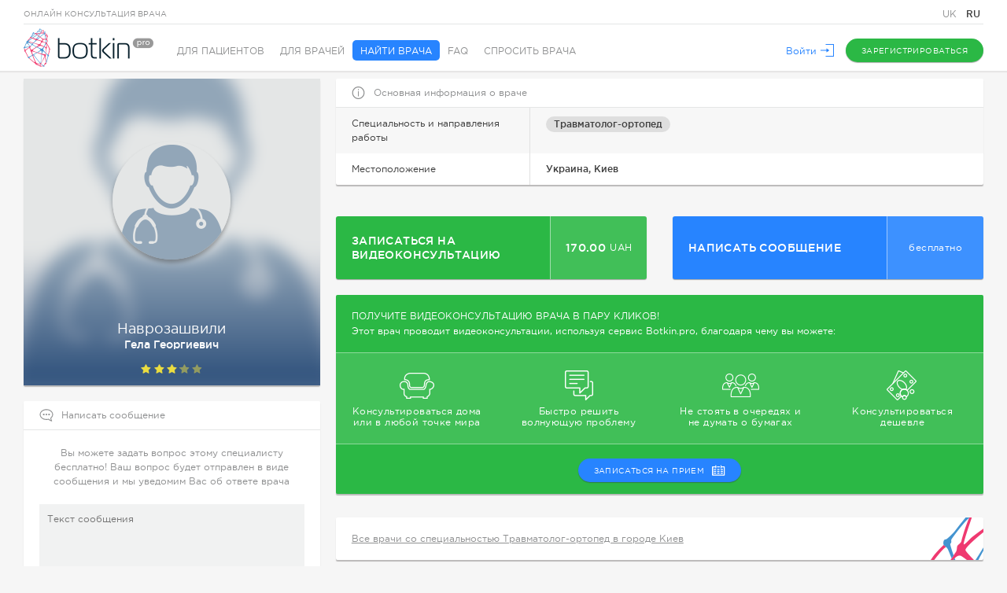

--- FILE ---
content_type: text/html; charset=UTF-8
request_url: https://botkin.pro/ru/main/doctor/navrozasvili-gela-georgievic
body_size: 8366
content:
    <!DOCTYPE html>

    <!--[if lt IE 7]><html class="no-js lt-ie9 lt-ie8 lt-ie7" lang="ru-RU"><![endif]-->
    <!--[if IE 7]><html class="no-js lt-ie9 lt-ie8" lang="ru-RU"><![endif]-->
    <!--[if IE 8]><html class="no-js lt-ie9" lang="ru-RU"><![endif]-->
    <!--[if gt IE 8]><!-->
    <html class="no-js" lang="ru-RU"><!--<![endif]-->
    <head>
        <meta charset="UTF-8"/>
    <meta http-equiv="X-UA-Compatible" content="IE=edge">
    <title>Наврозашвили Гела Георгиевич – Травматолог-ортопед онлайн Botkin.pro</title>
    <meta name="viewport" content="width=device-width, initial-scale=1">
    <meta name="w1-verification" content="129584201515" />
    <link href="/favicon.ico" rel="shortcut icon" type="image/x-icon">

            <!-- Global site tag (gtag.js) - Google Ads: 872930739 -->
        <script async src="https://www.googletagmanager.com/gtag/js?id=AW-872930739"></script>
        <script>
            window.dataLayer = window.dataLayer || [];
            function gtag(){dataLayer.push(arguments);}
            gtag('js', new Date());

            gtag('config', 'AW-872930739');
            gtag('config', 'UA-84489147-1');
        </script>
    
    <meta name="csrf-param" content="_csrf">
<meta name="csrf-token" content="NCxvkUI1OZmQZkutw41cOZAxBing8OqdDBHM67uXgTRaYjDaAWZ82qVTCdv7-Wt6-1YxSq6au-Q8c7S_i9zHXg==">
    <meta name="description" content="Наврозашвили Гела Георгиевич Травматолог-ортопед, . Врач Киев , Консультация от 170.00 UAH">
<meta property="fb:app_id" content="1762451860635483">
<meta property="og:title" content="Телемедицина – очень удобно">
<meta property="og:site_name" content="https://botkin.pro/">
<meta property="og:url" content="https://botkin.pro/ru/main/doctor/navrozasvili-gela-georgievic">
<meta property="og:description" content="Записывайтесь на видеоконсультацию. Прошу поделиться с друзьями!">
<meta property="og:image" content="https://botkin.pro/uploads/images/visitCards/f95ec3de395b4bce25b39ef6138da8716_ND.png">
<meta property="og:image:alt" content="Наврозашвили Гела Георгиевич">
<meta property="og:type" content="website">
<link href="https://botkin.pro/ru/main/doctor/navrozasvili-gela-georgievic" rel="alternate" hreflang="ru-RU">
<link href="https://botkin.pro/main/doctor/navrozasvili-gela-georgievic" rel="alternate" hreflang="uk-UA">
<link href="/assets/8654a803/css/vendor/jquery-ui.min.css?v=1458894947" rel="stylesheet">
<link href="/assets/8654a803/css/vendor/fancySelect.min.css?v=1499088907" rel="stylesheet">
<link href="/assets/8654a803/css/vendor/jquery.mCustomScrollbar.min.css?v=1458894947" rel="stylesheet">
<link href="/assets/8654a803/css/vendor/jquery.fancybox.min.css?v=1499088907" rel="stylesheet">
<link href="/assets/8654a803/css/vendor/select2.min.css?v=1458894947" rel="stylesheet">
<link href="/assets/8654a803/css/vendor/protip.min.css?v=1459183224" rel="stylesheet">
<link href="/assets/8654a803/css/vendor/slick.min.css?v=1499088907" rel="stylesheet">
<link href="/assets/8654a803/css/vendor/jquery.datetimepicker.min.css?v=1499088907" rel="stylesheet">
<link href="/assets/8654a803/css/normalize.min.css?v=1499088907" rel="stylesheet">
<link href="/assets/8654a803/css/style.min.css?v=1587462505" rel="stylesheet">
<link href="/assets/8654a803/css/responsive.min.css?v=1552984306" rel="stylesheet">
<script src="/assets/8654a803/js/vendor/modernizr.js?v=1458894948"></script>    <script type="application/ld+json">
        {
            "@context": "https://schema.org",
            "@type": "Organization",
            "name": "Botkin.pro",
            "legalName": "ФОП Гнилорибов Андрій Михайлович",
            "url": "https://botkin.pro",
            "logo": "https://botkin.pro/assets/780ef61c/img/logo_2.png",
            "foundingDate": "2015",
            "founders": [
                {
                    "@type": "Person",
                    "name": "Vladislav Gryn"
                },
                {
                    "@type": "Person",
                    "name": "Andrii Hnylorybov"
                }
            ],
            "contactPoint": {
                "@type": "ContactPoint",
                "contactType": "customer support",
                "telephone": "[+380-99-360-06-52]",
                "email": "info@botkin.pro"
            },
            "sameAs": [
                "https://www.facebook.com/botkin.pro/",
                "https://www.youtube.com/channel/UChGD-ISjVhP7ksaexPzswJQ"
            ]
        }
    </script>
</head>
<body>
    <!-- Facebook Pixel Code -->
    <script>
        !function(f,b,e,v,n,t,s){if(f.fbq)return;n=f.fbq=function(){n.callMethod?
            n.callMethod.apply(n,arguments):n.queue.push(arguments)};if(!f._fbq)f._fbq=n;
            n.push=n;n.loaded=!0;n.version='2.0';n.queue=[];t=b.createElement(e);t.async=!0;
            t.src=v;s=b.getElementsByTagName(e)[0];s.parentNode.insertBefore(t,s)}(window,
            document,'script','https://connect.facebook.net/en_US/fbevents.js');
        fbq('init', '1000439660057280'); // Insert your pixel ID here.
        fbq('track', 'PageView');
    </script>
    <noscript>
        <img height="1" width="1" style="display:none" src="https://www.facebook.com/tr?id=1000439660057280&ev=PageView&noscript=1" alt="" />
    </noscript>
    <!-- End Facebook Pixel Code -->
    <!-- Google Tag Manager -->
    <noscript>
        <iframe src="//www.googletagmanager.com/ns.html?id=GTM-P39M4S" height="0" width="0" style="display:none;visibility:hidden"></iframe>
    </noscript>
    <script>
        (function(w,d,s,l,i){w[l]=w[l]||[];w[l].push({'gtm.start':
            new Date().getTime(),event:'gtm.js'});var f=d.getElementsByTagName(s)[0],
            j=d.createElement(s),dl=l!='dataLayer'?'&l='+l:'';j.async=true;j.src=
            '//www.googletagmanager.com/gtm.js?id='+i+dl;f.parentNode.insertBefore(j,f);
        })(window,document,'script','dataLayer','GTM-P39M4S');
    </script>
    <!-- End Google Tag Manager -->
        <div class="l-body outer patient-doctor">
    <div class="page-header">
    <div class="wrap">
        <div class="row top-line">
            <span class="s-type">Онлайн консультация врача</span>
            <div class="lang">
            <a href="/main/doctor/navrozasvili-gela-georgievic"
           class="lang__item ">
            UK        </a>
            <a href="/ru/main/doctor/navrozasvili-gela-georgievic"
           class="lang__item active">
            RU        </a>
    </div>
                    </div>
        <div class="row">
            <a href="/ru" class="logo">
                <img src="/assets/8654a803/img/logo_2.png" alt="logo">
            </a>
            <!-- Menu Widget -->
                <ul class="head-menu">
                    <li class="nav-patient">
                <a href="/ru">
                    Для пациентов                </a>
            </li>
                    <li class="nav-doctor">
                <a href="/ru/doctor">
                    Для врачей                </a>
            </li>
                    <li class="nav-search active">
                <a href="/ru/our-doctors">
                    Найти врача                </a>
            </li>
                    <li class="nav-faq">
                <a href="/ru/faq">
                    FAQ                </a>
            </li>
                    <li class="nav-ask">
                <a href="/ru/questions">
                    Спросить врача                </a>
            </li>
            </ul>

            <!-- /Menu Widget -->
            <!-- User Area -->
            <div class="l-rgt buts">
                                    <a href="#" class="link l-action login-link login-resore-popup">
                        <span class="desk-version">Войти</span>
                        <span class="mob-version">Войти</span>
                        <span class="ic svg">
                            <i class="svg-ingect" data-src="/assets/8654a803/svg/login.svg"></i>
                        </span>
                    </a>
                                            <a href="/ru#section-11" class="btn btn-green js-create-account">
                            <span class="desk-version">Зарегистрироваться</span>
                            <span class="mob-version">Регистрация</span>
                            <span class="ic svg">
                                <i class="svg-ingect" data-src="/assets/8654a803/svg/create_account.svg"></i>
                            </span>
                        </a>
                                                </div>
            <!-- /User Area -->
        </div>
    </div>
</div>
    <div class="responsive-cont">
        <div class="cont-sm">
    <div class="pad">
        <div class="pannel profile-pan profile-new">
                                <div class="profile-b">
                                <div class="profile-info">
                    <div class="name"><strong>Наврозашвили</strong>
                        Гела Георгиевич                    </div>
                                            <div class="stars">
                            <div class="l-1" style="width: 64px;"></div>
                            <div class="l-2" style="width: 52.8px;"></div>
                        </div>
                                    </div>

                <!-- Если врач не загрузил новую фотку, и у него в профиле осталась старая, добавляем этот блок.
                А так же, убираем фото из блока "profile-b" -->
                                <div class="old" style="display: block;">
                    <div class="old-b" style="background-image: url(/img/photo/doctor.png);"></div>
                    <div class="old-img" style="background-image: url(/img/photo/doctor.png);"></div>
                </div>
                            </div>
                            </div>
            <!-- Фиксированный блок, появляется при скролле -->
            <div class="fixed-profile">
                <div class="wrap">
                    <div class="fixed-profile_b">
                        <div class="name">Наврозашвили Гела Георгиевич</div>
                        <div class="prof">Травматолог-ортопед</div>
                    </div>
                    <div class="fixed-profile_b">
                                                    <div data-id="3610" class="btn btn-green btn-abs login-link login-resore-popup to-schedule btn_double">
                                Записаться на видеоконсультацию                                <span class="svg"><i class="svg-ingect" data-src="/assets/8654a803/svg/calendar.svg"> </i></span>
                            </div>
                        
                                                    <a href="/ru/question/one/write-question?doctorId=3610" class="btn btn-blue">
                                Написать сообщение                                <span class="svg"><i class="svg-ingect" data-src="/assets/8654a803/svg/letter.svg"> </i></span>
                            </a>
                                            </div>
                </div>
            </div>
                                                            <form id="guest-question" action="/question/one/patient?doctorId=3610" method="post">
<input type="hidden" name="_csrf" value="NCxvkUI1OZmQZkutw41cOZAxBing8OqdDBHM67uXgTRaYjDaAWZ82qVTCdv7-Wt6-1YxSq6au-Q8c7S_i9zHXg==">    <div class="pannel pan-white marg-t send-question">
        <div class="pan-head">
            <span class="svg">
                <i class="svg-ingect" data-src="/assets/8654a803/svg/menu_consultant.svg"></i>
            </span>
            <h3>Написать сообщение</h3>
        </div>
        <div class="pad">
            <div class="info-txt">
                Вы можете задать вопрос этому специалисту бесплатно! Ваш вопрос будет отправлен в виде сообщения и мы уведомим Вас об ответе врача            </div>
            <div class="row form">
                <div class="inp-group">
                    <div class="field">
                        <div class="form-group field-blockform-text required">

<textarea id="blockform-text" class="autosize" name="BlockForm[text]" rows="5" cols="30" placeholder="Текст сообщения" aria-required="true"></textarea>

<p class="help-block help-block-error"></p>
</div>                    </div>
                </div>
            </div>
                            <div class="row buts">
                    <button type="submit" class="btn btn-blue fill-question-form">
                        <span class="svg">
                            <i class="svg-ingect" data-src="/assets/8654a803/svg/send.svg"></i>
                        </span>
                        Отправить сообщение                    </button>
                </div>
                    </div>
    </div>
</form>                                                </div>
    </div>        <div class="cont-big">
            <div class="pad">
                <!-- Информация о враче -->
<div class="pannel pan-white doc-info" >
    <div class="pan-head">
        <span class="svg">
            <i class="svg-ingect" data-src="/assets/8654a803/svg/info.svg"></i>
        </span>
        <h3>Основная информация о враче</h3>
    </div>
    <div class="info-table">
                            <div class="info-table_item">
            <div class="info-table_col">
                Специальность и направления работы            </div>
            <div class="info-table_col">
                <ul class="professions">
                    <li class="name-pill protip" data-pt-classes="tip-default tip-ask-doctor" data-pt-title="Травматолог, специализирующийся в оперативном лечении деформаций и нарушений функций костно-мышечной системы вследствие врождённых дефектов, пороков развития, последствий травм или заболеваний ">
                        <a href="/ru/our-doctors/traumatologist-orthopedist">
                            Травматолог-ортопед                        </a>
                    </li>
                                                                            </ul>
            </div>
        </div>
                        <div class="info-table_item">
            <div class="info-table_col">
                Местоположение            </div>
            <div class="info-table_col">
                Украина, Киев            </div>
        </div>
                            </div>
</div>

<div class="profile-actions">
        <div data-id="3610" class="btn btn-green btn-abs login-link login-resore-popup to-schedule btn_double">
        <div class="btn-text">Записаться на видеоконсультацию</div>
        <div class="btn-price"><span>170.00</span>UAH</div>
    </div>
                <a href="/ru/question/one/write-question?doctorId=3610" class="btn btn-blue">
            <div class="btn-text">Написать сообщение</div>
            <div class="btn-price">бесплатно</div>
        </a>
    </div>

                <div class="reviews-list-container">
                                <div class="pannel doc-promotion marg-t">
            <div class="head">
                <div class="pad">
                    <p>Получите видеоконсультацию врача в пару кликов!</p>
                    <span>Этот врач проводит видеоконсультации, используя сервис Botkin.pro, благодаря чему вы можете:</span>
                </div>
            </div>
            <ul class="features">
                <li>
                    <div style="background-image: url('/assets/8654a803/img/doc-promotion/1.png')" class="icon"></div>
                    <span>Консультироваться дома или в любой точке мира</span>
                </li>
                <li>
                    <div style="background-image: url('/assets/8654a803/img/doc-promotion/2.png')" class="icon"></div>
                    <span>Быстро решить волнующую проблему</span>
                </li>
                <li>
                    <div style="background-image: url('/assets/8654a803/img/doc-promotion/3.png')" class="icon"></div>
                    <span>Не стоять в очередях и не думать о бумагах</span>
                </li>
                <li>
                    <div style="background-image: url('/assets/8654a803/img/doc-promotion/4.png')" class="icon"></div>
                    <span>Консультироваться дешевле</span>
                </li>
            </ul>
                            <div class="row buts">
                    <a href="/ru#section-11" data-id="3610" class="btn btn-blue  js-create-account to_appointment">
                        <span class="svg">
                            <i class="svg-ingect" data-src="/assets/8654a803/svg/schedule.svg"></i>
                        </span>
                        записаться на прием                    </a>
                </div>
                    </div>
                    </div>
            </div>
            <div class="row">
    <div class="cont-masonry">
        <div class="grid-sizer"></div>
        <div class="gutter-sizer"></div>
            </div>
    <input type="hidden" name="next_page" value="2">
    <input type="hidden" name="doctor_id" value="3610">
</div>
                <div class="pad">
        <div class="pannel pan-white seo-links artbg">
            <div class="pad">
                                    <a href="/ru/our-doctors/traumatologist-orthopedist/1/1/1">Все врачи со специальностью Травматолог-ортопед в городе Киев</a>
                            </div>
        </div>
    </div>
        </div>
    </div>
    <div class="footer-cont">
    <div class="page-footer">
        <div class="pad">
            <div class="top_line row">
                <div class="f-rate col">
                    <span class="svg f-logo">
                        <i class="svg-ingect" data-src="/assets/8654a803/svg/logo_heart.svg"></i>
                    </span>
                    <p class="h3">Хотите поделиться впечатлениями о нашем сервисе?</p>
                    <a href="#" class="btn btn-red not-authorized-access">
                        <span class="svg">
                            <i class="svg-ingect" data-src="/assets/8654a803/svg/thumbsup.svg"></i>
                        </span>
                        Оставьте отзыв                    </a>
                    <a href="http://www.facebook.com/sharer/sharer.php?u=https://botkin.pro/ru/?utm_source=facebook&utm_medium=share&utm_campaign=global_repost" target="_blank">
                        <div class="btn btn-blue">
                            <span class="svg">
                                <i class="svg-ingect" data-src="/assets/8654a803/svg/facebook2.svg"></i>
                            </span>Рассказать</div>
                    </a>
                </div>
                                <div class="f-socials col">
                    <p class="h3">мы в соцсетях</p>
                    <div class="row">
                                                                                                                                                    <a href="https://www.youtube.com/channel/UChGD-ISjVhP7ksaexPzswJQ" class="svg youtube protip" data-pt-classes="tip-default tip-ask-doctor" data-pt-title="Youtube" target="_blank">
                                <i class="svg-ingect" data-src="/assets/8654a803/svg/youtube2.svg"></i>
                            </a>
                                                                    </div>
                </div>
                <div class="f-feedback l-rgt">
                    <p class="h3">технические вопросы?</p>
                    <a href="/ru/contacts" class="btn btn-blue">
                        <span class="svg">
                            <i class="svg-ingect" data-src="/assets/8654a803/svg/letter.svg"></i>
                        </span>
                        Напишите нам                    </a>
                </div>
            </div>
            <div class="row bot_line">
                <span class="copyright">
                    © BOTKIN PRO Все права защищены                </span>
                <div class="lang">
            <a href="/main/doctor/navrozasvili-gela-georgievic"
           class="lang__item ">
            UK        </a>
            <a href="/ru/main/doctor/navrozasvili-gela-georgievic"
           class="lang__item active">
            RU        </a>
    </div>
                <ul class="terms">
                    <li>
                        <a href="/ru/terms-of-service-UA">
                            Пользовательское соглашение                        </a>
                    </li>
                    <li>
                        <a href="/ru/privacy-policy-UA">
                            Политика конфиденциальности                        </a>
                    </li>
                    <li>
                                                    <a href="/ru/faq">
                                Помощь                            </a>
                                            </li>
                    <li>
                        <a href="/ru/encyclopedia">
                            Энциклопедия                        </a>
                    </li>
                    <li>
                        <a href="/ru/partners">
                            Партнерам                        </a>
                    </li>
                    <li>
                        <a href="/ru/contacts">
                            Контакты                        </a>
                    </li>
                </ul>
                <div class="made_by">
                    <span>
                        Разработка                        <a href="https://freshtech.global/" target="_blank">freshtech</a>
                    </span>
                </div>
            </div>
        </div>
    </div>
</div>
</div>
    <!-- Popups -->
            <!-- Not Authorized Access Popup Widget -->
<div class="popup-bg main-not-authorized-access-popup">
    <a class="popup-close js-close-popup">
        Закрыть        <span class="svg">
            <i class="svg-ingect" data-src="/assets/8654a803/svg/cross.svg"></i>
        </span>
    </a>
    <div class="popup-window js-vertical-center">
        <div class="popup-content">
            <p class="h2 popup-tit">Требуется авторизация</p>
            <p class="info-txt">
                Для продолжения необходимо войти или зарегистрироваться на сайте            </p>
            <div class="row buts">
                <a href="#" class="btn btn-green login-resore-popup js-close-popup">
                    Войти                </a>
                <a href="/ru#section-11" class="btn btn-blue js-create-account js-close-popup">
                    Зарегистрироваться                </a>
            </div>
        </div>
    </div>
</div>
<!-- /Not Authorized Access Popup Widget -->        <!-- Login Restore Form Popup -->
<div class="popup-bg main-login-restore-popup" id="pop-login">
    <a class="popup-close js-close-popup">
        Закрыть        <span class="svg">
            <i class="svg-ingect" data-src="/assets/8654a803/svg/cross.svg"></i>
        </span>
    </a>
    <div class="popup-window js-vertical-center">
        <!-- Login Form -->
        <div class="popup-content login-form-container">
            <p class="h2 popup-tit">Вход в личный кабинет</p>
            <form id="user-auth-form" action="/ru/auth/login" method="post">
<input type="hidden" name="_csrf" value="NCxvkUI1OZmQZkutw41cOZAxBing8OqdDBHM67uXgTRaYjDaAWZ82qVTCdv7-Wt6-1YxSq6au-Q8c7S_i9zHXg==">            <div class="form">
                <div class="row auth-methods">
                    <div class="regular">
                        <div class="row inp-group">
                            <div class="form-group field-userloginform-email required">
<label class="f-tit" for="userloginform-email">E-mail</label><div class="field"><input type="text" id="userloginform-email" class="form-control" name="UserLoginForm[email]" autocomplete="off" aria-required="true"><p class="help-block help-block-error"></p></div>
</div>                        </div>
                        <div class="row inp-group">
                            <div class="form-group field-userloginform-password required">
<label class="f-tit" for="userloginform-password">Пароль</label><div class="field"><input type="password" id="userloginform-password" class="form-control" name="UserLoginForm[password]" autocomplete="off" aria-required="true"><p class="help-block help-block-error"></p></div>
</div>                        </div>
                        <div class="row">
                            <span class="w_check">
                                <input type="checkbox" id="check2" name="UserLoginForm[remember]" value="1">                                <label for="check2">Запомнить меня</label>
                            </span>
                            <a href="#" class="link l-rgt to-restore-form">Забыли пароль?</a>
                        </div>
                    </div>
                    <div class="or">
                        <span>или</span>
                    </div>
                    <div class="social">
                        <label>Войти с помощью</label>
                        <a href="/ru/auth/facebook-auth?authclient=facebook&display=popup&userType=1" target="_blank" class="btn btn-blue btn-fb">
                            <span></span>
                            Facebook</a>
                    </div>
                </div>
                <input type="hidden" name="action" value="login">                <div class="row buts">
                    <button type="button" class="btn btn-gray js-close-popup">
                        Отмена                        <span class="svg">
                            <i class="svg-ingect" data-src="/assets/8654a803/svg/cross.svg"></i>
                        </span>
                    </button>
                    <button type="submit" class="btn btn-green"
                            onclick="gtag('event', 'login', {'event_category': 'engagement'})">
                        Войти                        <span class="svg">
                            <i class="svg-ingect" data-src="/assets/8654a803/svg/arrow_right.svg"></i>
                        </span>
                        <span class="btn-loader">
                            <ins class="b1"></ins>
                            <ins class="b2"></ins>
                            <ins class="b3"></ins>
                        </span>
                    </button>
                </div>
            </div>
            </form>            <div class="row to-reg">
                Еще не зарегистрированы?
                <a href="/ru#section-11" class="link js-close-popup">Зарегистрироваться</a>
            </div>
        </div>

        <!-- /Login Form -->
        <!-- Restore Form -->
        <div class="popup-content restore-form-container" style="display: none;">
            <p class="h2 popup-tit">Восстановление доступа</p>
            <form id="user-restore-form" action="/ru/auth/restore" method="post">
<input type="hidden" name="_csrf" value="NCxvkUI1OZmQZkutw41cOZAxBing8OqdDBHM67uXgTRaYjDaAWZ82qVTCdv7-Wt6-1YxSq6au-Q8c7S_i9zHXg==">            <div class="form">
                <div class="row inp-group">
                    <div class="form-group field-userpasswordrestoreform-email required">
<label class="f-tit" for="userpasswordrestoreform-email">E-MAIL</label><div class="field"><input type="text" id="userpasswordrestoreform-email" class="form-control" name="UserPasswordRestoreForm[email]" autocomplete="off" aria-required="true"><p class="help-block help-block-error"></p></div>
</div>                </div>
            </div>
            <input type="hidden" name="action" value="restore">            <div class="row buts">
                <button type="button" class="btn btn-gray js-close-popup">
                    Отмена                    <span class="svg">
                        <i class="svg-ingect" data-src="/assets/8654a803/svg/cross.svg"></i>
                    </span>
                </button>
                <button type="submit" class="btn btn-green">
                    Восстановить пароль                    <span class="svg">
                        <i class="svg-ingect" data-src="/assets/8654a803/svg/arrow_right.svg"></i>
                    </span>
                    <span class="btn-loader">
                        <ins class="b1"></ins>
                        <ins class="b2"></ins>
                        <ins class="b3"></ins>
                    </span>
                </button>
            </div>
            <div class="row to-reg">
                Вернуться к форме входа в <a href="#" class="link to-login-form">личный кабинет</a>.            </div>
            </form>            <div class="row to-reg restore-form-success" style="display: none;">
                Процедура восстановления доступа к аккаунту запущена. Вам на почту отправлено сообщение со ссылкой и дальнейшими инструкциями            </div>
        </div>
        <!-- /Restore Form -->
    </div>
</div>
<!-- /Login Restore Form Popup -->        <!-- /Popups -->
    <script src="/assets/8654a803/js/yii2/jquery.min.js?v=1499088907"></script>
<script src="/assets/8654a803/js/yii2/yii.min.js?v=1499088907"></script>
<script src="/assets/8654a803/js/vendor.min.js?v=1552984306"></script>
<script src="/assets/8654a803/js/iiifx.js-i18n.min.js?v=1499088907"></script>
<script src="/assets/8654a803/js/main.min.js?v=1585746282"></script>
<script src="/assets/8654a803/js/mainpage.min.js?v=1552984306"></script>
<script src="/assets/8654a803/js/main-not-authorized-access-popup.min.js?v=1499088907"></script>
<script src="/assets/8654a803/js/main-login-restore-form-popup.min.js?v=1546510006"></script>
<script src="/assets/8654a803/js/async-notification.min.js?v=1499088907"></script>
<script src="/assets/8654a803/js/main-top-doctors.min.js?v=1546426011"></script>
<script src="/assets/8654a803/js/doctor-reviews-widget.js?v=1479800238"></script>
<script src="/assets/8654a803/js/doctor-info.js?v=1488805682"></script>
<script src="/assets/8654a803/js/yii2/yii.validation.min.js?v=1499088907"></script>
<script src="/assets/8654a803/js/yii2/yii.activeForm.min.js?v=1499088907"></script>
<script>$( window ).scroll(function() {
		checkFixedProfile();
	});

	function checkFixedProfile() {
		var actionBlockOffset = $( '.profile-actions' ).offset().top;
		var actionBlockHeight = $( '.profile-actions' ).height();
		var actionBlock = actionBlockOffset + actionBlockHeight;
		var fixedProfile = $( '.fixed-profile' );

		if ($(this).scrollTop() > actionBlock) {
			fixedProfile.addClass('active');
		} else {
			fixedProfile.removeClass('active');
		}
	}

	checkFixedProfile();
	
	//Check IE browser
function getInternetExplorerVersion() {
    var rv = -1;
    if (navigator.appName == 'Microsoft Internet Explorer') {
        var ua = navigator.userAgent;
        var re  = new RegExp("MSIE ([0-9]{1,}[\.0-9]{0,})");
        if (re.exec(ua) != null)
            rv = parseFloat( RegExp.$1 );
    } else if (navigator.appName == 'Netscape') {
        var ua = navigator.userAgent;
        var re  = new RegExp("Trident/.*rv:([0-9]{1,}[\.0-9]{0,})");
        if (re.exec(ua) != null)
            rv = parseFloat( RegExp.$1 );
    }
    return rv;
}

if(getInternetExplorerVersion()!==-1){
  	document.body.classList.add("ie");
}
if(typeof JSI18N==='undefined')JSI18N={};JSI18N.activeLanguage={"id":"2","title":"Русский","locale":"ru-RU","code":"ru","is_default":0,"project":"botkin"};JSI18N.languageList=[{"id":"2","title":"Русский","locale":"ru-RU","code":"ru","is_default":0,"project":"botkin"},{"id":"3","title":"Українська","locale":"uk-UA","code":"uk","is_default":1,"project":"botkin"}];JSI18N.messageList={"frontend.user-status":{"status-online":"В сети","status-offline":"Не в сети"},"botkin.fast-search":{"all-doctors":"Все врачи","doctors-by-speciality":"Врачи по специальности"}};</script>
<script>jQuery(function ($) {
jQuery('#guest-question').yiiActiveForm([{"id":"blockform-text","name":"text","container":".field-blockform-text","input":"#blockform-text","error":".help-block.help-block-error","enableAjaxValidation":true,"validate":function (attribute, value, messages, deferred, $form) {yii.validation.required(value, messages, {"message":"Необходимо заполнить «Текст»."});yii.validation.string(value, messages, {"message":"Значение «Текст» должно быть строкой.","max":2000,"tooLong":"Значение «Текст» должно содержать максимум 2 000 символов.","skipOnEmpty":1});}}], {"validationUrl":"\/ru\/question\/one\/ajax-validator?m=question"});
jQuery('#user-auth-form').yiiActiveForm([{"id":"userloginform-email","name":"email","container":".field-userloginform-email","input":"#userloginform-email","error":".help-block.help-block-error","enableAjaxValidation":true,"validateOnChange":false,"validateOnBlur":false},{"id":"userloginform-password","name":"password","container":".field-userloginform-password","input":"#userloginform-password","error":".help-block.help-block-error","enableAjaxValidation":true,"validateOnChange":false,"validateOnBlur":false}], {"validationUrl":"\/ru\/auth\/ajax-validator?m=userlogin"});
jQuery('#user-restore-form').yiiActiveForm([{"id":"userpasswordrestoreform-email","name":"email","container":".field-userpasswordrestoreform-email","input":"#userpasswordrestoreform-email","error":".help-block.help-block-error","enableAjaxValidation":true,"validateOnChange":false,"validateOnBlur":false}], []);
});</script></body>
</html>


--- FILE ---
content_type: text/css
request_url: https://botkin.pro/assets/8654a803/css/style.min.css?v=1587462505
body_size: 43570
content:
@charset "UTF-8";#pop-browsers .browsers a,#pop-login .link,.add_interval,.form .f-note .link,.form .mult-fields .add_field,.landing-mother footer .terms a,.mainpage #section-11 .form .link,.mainpage-patient.mainpage .specialty-item a,.popup-bg .popup-close{text-decoration:none}.hidden{display:none}.popup-bg{position:fixed;top:0;left:0;width:100%;height:100%;background:url(../img/popup-bg.png) right bottom no-repeat #fff;display:none}.popup-bg .popup-close{-moz-transition:.3s;-o-transition:.3s;-webkit-transition:.3s;transition:.3s;position:absolute;top:5%;right:5%;color:#2784ff;height:20px;line-height:22px}.popup-bg .popup-close .svg{float:right;margin-left:5px;height:20px;width:20px}.popup-bg .popup-close .svg svg{height:100%;width:10px}.popup-bg .popup-close .svg svg polygon{fill:#2784ff}.date-nav .next:hover svg polygon,.date-nav .prev:hover svg polygon,.popup-bg .popup-close:hover svg polygon,.simple-page__close:hover .svg .svg-ingect *,.simple-page__close:hover svg *{fill:#0069f3}.popup-bg .popup-close:hover{color:#0069f3}.popup-window{width:470px;position:absolute;display:inline-block;top:50%;left:50%;margin-left:-235px}.popup-window .popup-close{-moz-transition:.3s;-o-transition:.3s;-webkit-transition:.3s;transition:.3s;position:absolute;right:0;top:15px;color:#fff;width:21px;height:21px;background:url(../img/popup-close.png) center center no-repeat}.field,div.fancy-select{position:relative;display:inline-block}.mainpage #press,.popup-window .popup-close:hover{background-color:#fff}.popup-window .info-txt{color:#3d3d3d;line-height:180%;font-size:12px;margin-bottom:0}.intervals .note,.intervals label{float:left;line-height:40px;color:#8f9091}.popup-window .info-txt.gray{color:#8f9091}.popup-window .info-txt .big{font-size:18px}.popup-window .buts{margin-top:30px;text-align:center}.popup-window .form{width:100%}.popup-window .form .row:last-child{margin-bottom:0}.popup-tit,.simple-page__title{margin:0 0 30px;border-bottom:1px solid #e4e6e6}.popup-tit{padding-bottom:15px;font-size:20px;color:#8f9091;font-weight:400;text-align:center}#pop-add_time .popup-tit,.intervals{margin-bottom:20px}#pop-add_time .info-txt{color:#8f9091}.intervals{margin-top:20px}.intervals li{width:100%;display:inline-block;margin-bottom:15px}.intervals label{margin-right:20px;font-size:14px}.intervals .field{width:70px;float:left;margin-right:30px}.intervals .note{font-size:11px}.intervals .del{-moz-transition:.3s;-o-transition:.3s;-webkit-transition:.3s;transition:.3s;float:right;display:block;margin-top:10px;line-height:20px;color:#8f9091;font-size:11px}.intervals .del svg{height:100%;width:10px}.intervals .del svg *{fill:#8f9091}.intervals .del .svg{float:right;margin-left:5px;height:20px;width:20px}.intervals .del:hover{color:#dc3b43}.intervals .del:hover svg *{fill:#dc3b43}.add_interval{-moz-transition:.3s;-o-transition:.3s;-webkit-transition:.3s;transition:.3s;color:#2784ff}.add_interval:hover{color:#0069f3}#pop-file_upload .file-select .field{width:280px}#pop-file_upload .file-select .btn-blue{float:right;margin-top:31px}#pop-file_upload .file-select .filenames li{line-height:20px;list-style:disc inside}#pop-refill .method-select div{-moz-transition:.3s;-o-transition:.3s;-webkit-transition:.3s;transition:.3s;float:left;display:inline-block;width:60px;height:30px;border:1px solid #e4e6e6;margin-right:20px;padding:0 10px;-moz-border-radius:15px;-webkit-border-radius:15px;border-radius:15px}#pop-refill .method-select div:hover{border-color:#2bb845}#pop-refill .method-select div.active{border-color:#2784ff}#pop-refill .method-select span{width:60px;height:30px;display:table-cell;vertical-align:middle;text-align:center}#pop-refill .sum{width:420px}#pop-refill .currency{float:right;line-height:40px;margin-top:27px;font-size:14px;color:#8f9091}#pop-call{text-align:center}#pop-call .userpic{width:150px;height:150px;position:relative;margin:10px 0 50px}#pop-call .userpic img{width:150px;height:150px;left:0;top:0;position:absolute;z-index:3}#pop-call .userpic ins{-moz-border-radius:50%;-webkit-border-radius:50%;border-radius:50%;position:absolute;display:block;border:6px solid #93c2ff;width:138px;height:138px;left:0;top:0;z-index:1}#pop-call .userpic .circle1{-moz-animation:pulsate 2.4s linear infinite;-webkit-animation:pulsate 2.4s linear infinite;animation:pulsate 2.4s linear infinite}#pop-call .userpic .circle2{-moz-animation:pulsate 2.4s linear .8s infinite;-webkit-animation:pulsate 2.4s linear .8s infinite;animation:pulsate 2.4s linear .8s infinite}#pop-call .userpic .circle3{-moz-animation:pulsate 2.4s linear 1.6s infinite;-webkit-animation:pulsate 2.4s linear 1.6s infinite;animation:pulsate 2.4s linear 1.6s infinite}#pop-call .caller-info small{text-transform:uppercase;font-size:10px}#pop-call .caller-info span,#pop-call .caller-info strong{color:#8f9091;display:block}#pop-call .caller-info span{font-size:14px}#pop-call .caller-info strong{font-size:20px;font-weight:400;line-height:30px}#pop-answer .popup-window{width:640px;margin-left:-320px}#pop-answer .popup-tit{margin-bottom:20px}#pop-answer .date{font-size:12px;display:block;color:#8f9091;margin-bottom:10px}#pop-answer .subject{font-size:14px;line-height:150%;color:#8f9091}#pop-answer .q-text p{margin-top:0;line-height:150%}#pop-answer .scroll{min-height:150px;margin-bottom:20px;margin-top:10px}#pop-answer textarea{height:120px}#pop-browsers .popup-window{width:600px;margin-left:-300px}#pop-browsers .logo{position:absolute;top:1%;left:1%;height:90px;width:200px}#pop-browsers .browsers{margin-bottom:0;margin-top:30px}#pop-browsers .browsers li{float:left;text-align:center;width:33.3%}#pop-browsers .browsers .circle{width:110px;height:110px;display:inline-block;-moz-border-radius:50%;-webkit-border-radius:50%;border-radius:50%;background:#e4e6e6}#pop-browsers .browsers .circle img{margin-top:25px}#pop-browsers .browsers a{color:#2784ff}#pop-browsers .browsers .name{display:block;width:100%;text-align:center;margin-top:20px}#pop-login .popup-window{width:600px;margin-left:-300px}#pop-login .buts{margin-top:0}#pop-login .buts .btn{vertical-align:top}#pop-login .to-reg{text-align:center;color:#8f9091;padding-top:40px}#pop-login .to-restore-form{line-height:18px}#pop-login .restore-form-container{width:400px;margin-left:100px}#pop-login .restore-form-container .buts{margin-top:20px}#pop-404 .logo{position:absolute;top:1%;left:1%;height:90px;width:200px}.block-404,.block-404 .bg{width:1014px;height:600px}#pop-404 .popup-window{text-align:center}#pop-404 .info-txt{font-size:14px;line-height:200%;color:#8f9091}#pop-review .rating .rate{margin-top:10px}#pop-review .r-negative:hover{background-color:rgba(220,59,67,.1);border-color:rgba(220,59,67,.1)}#pop-review .r-negative.active{background-color:#dc3b43;border-color:#dc3b43;color:#fff}#pop-review .r-negative.active svg *{fill:#fff}#pop-review .r-positive:hover{background-color:rgba(43,184,69,.1);border-color:rgba(43,184,69,.1)}#pop-review .r-positive.active{background-color:#2bb845;border-color:#2bb845;color:#fff}#pop-review .r-positive.active svg *{fill:#fff}@-webkit-keyframes pulsate{0%{-moz-transform:scale(1);-ms-transform:scale(1);-webkit-transform:scale(1);transform:scale(1);opacity:1}100%{-moz-transform:scale(1.6);-ms-transform:scale(1.6);-webkit-transform:scale(1.6);transform:scale(1.6);opacity:0}}@-moz-keyframes pulsate{0%{-moz-transform:scale(1);-ms-transform:scale(1);-webkit-transform:scale(1);transform:scale(1);opacity:1}100%{-moz-transform:scale(1.6);-ms-transform:scale(1.6);-webkit-transform:scale(1.6);transform:scale(1.6);opacity:0}}@-ms-keyframes pulsate{0%{-moz-transform:scale(1);-ms-transform:scale(1);-webkit-transform:scale(1);transform:scale(1);opacity:1}100%{-moz-transform:scale(1.6);-ms-transform:scale(1.6);-webkit-transform:scale(1.6);transform:scale(1.6);opacity:0}}@keyframes pulsate{0%{-moz-transform:scale(1);-ms-transform:scale(1);-webkit-transform:scale(1);transform:scale(1);opacity:1}100%{-moz-transform:scale(1.6);-ms-transform:scale(1.6);-webkit-transform:scale(1.6);transform:scale(1.6);opacity:0}}.block-404{position:absolute;top:50%;left:50%;margin-top:-300px;margin-left:-507px}.block-404 .bg{background:url(../img/404-bg.png) left top no-repeat}.block-404 .txt{padding-top:20px;float:left;margin-left:365px;width:600px;text-align:center}.field,.field input,.field textarea,fieldset{width:100%}.block-404 h1{color:#91ffe4;line-height:260px;margin:0;font-size:200px;font-weight:800}.block-404 h3{font-size:18px;text-transform:uppercase;color:#fff;margin:0}.block-404 p{font-size:13px;color:#fff}.block-404 p a{color:#91ffe4}.block-404 p a:hover{color:#5effd7}input[type=text],input[type=password],textarea{-moz-box-sizing:border-box;-webkit-box-sizing:border-box;box-sizing:border-box;-moz-background-clip:padding;-o-background-clip:padding-box;-webkit-background-clip:padding;background-clip:padding-box;font-family:Gotham Pro,Helvetica,Arial,Arial,sans-serif;outline:0;-webkit-appearance:none;height:40px;padding:0 15px;font-size:12px;color:#3d3d3d;background-color:#f1f2f2;vertical-align:middle}input[type=text]:focus,input[type=password]:focus,textarea:focus{outline:0}input[type=text]:disabled,input[type=password]:disabled,textarea:disabled{background-color:#e4e6e6}textarea{outline:0;-webkit-appearance:none;height:auto;resize:none;padding:10px;line-height:150%}fieldset{-moz-border-radius:5px;-webkit-border-radius:5px;border-radius:5px;padding:5px 10px 15px;margin:0 0 10px -10px}fieldset legend{padding:5px}.help-block{margin:0}.field.w_ic .trigger,.field.w_ic input{padding-left:40px}.field.w_ic .svg{position:absolute;width:20px;height:40px;z-index:2;left:10px}.field.w_ic .svg svg{height:100%;width:15px}.field.w_ic .svg svg *{fill:#8f9091}.field.w_tags .select2-selection.select2-selection--multiple{padding-left:30px}.field.w_tags .svg{top:50%;margin-top:-20px}.triple>.cont{width:33.3%;float:left}.triple>.cont .inp-group{margin:0 10px}.triple>.cont .field{width:100%}.triple .cont:first-child .inp-group{margin-left:0}.triple .cont:last-child .inp-group{margin-right:0}div.fancy-select{user-select:none;-moz-user-select:none;-webkit-user-select:none;-ms-user-select:none;font-weight:400;font-size:12px;height:40px;width:100%;color:#3d3d3d;text-transform:none}div.fancy-select select:focus+div.trigger{-moz-box-shadow:none;-webkit-box-shadow:none;box-shadow:none}div.fancy-select div.trigger{-moz-box-sizing:border-box;-webkit-box-sizing:border-box;box-sizing:border-box;-moz-transition:all,240ms,ease-out;-o-transition:all,240ms,ease-out;-webkit-transition:all,240ms,ease-out;transition:all,240ms,ease-out;-moz-border-radius:0;-webkit-border-radius:0;border-radius:0;-moz-box-shadow:none;-webkit-box-shadow:none;box-shadow:none;border:none;height:40px;padding:0 35px 0 15px;font-size:12px;vertical-align:middle;white-space:nowrap;overflow:hidden;text-overflow:ellipsis;color:#3d3d3d;line-height:41px;background:#f1f2f2;position:absolute;top:0;left:0;width:100%;z-index:1}div.fancy-select div.trigger.disabled{opacity:.5}div.fancy-select div.trigger.open{border:none;background:#f1f2f2}div.fancy-select div.trigger.open:after{top:13px;-moz-transform:rotate(180deg);-ms-transform:rotate(180deg);-webkit-transform:rotate(180deg);transform:rotate(180deg)}div.fancy-select div.trigger:after{-moz-transition:.3s;-o-transition:.3s;-webkit-transition:.3s;transition:.3s;transfom-origin:center center;top:19px;right:15px;border-top-color:#92a6b8}div.fancy-select ul.options{-moz-border-radius:0;-webkit-border-radius:0;border-radius:0;-moz-box-shadow:none;-webkit-box-shadow:none;box-shadow:none;-moz-transition:.3s,ease-out;-o-transition:.3s,ease-out;-webkit-transition:.3s,ease-out;transition:.3s,ease-out;list-style:none;width:100%;margin:0;position:absolute;top:40px;left:0;visibility:hidden;opacity:0;z-index:3;max-height:200px;overflow:auto;background:#f1f2f2;border:none;min-width:100px}div.fancy-select ul.options li{-moz-transition:150ms,ease-out;-o-transition:150ms,ease-out;-webkit-transition:150ms,ease-out;transition:150ms,ease-out;padding:10px;color:#3d3d3d;cursor:pointer;white-space:nowrap;display:block;overflow:hidden;text-overflow:ellipsis}div.fancy-select ul.options li.selected{color:#2784ff;background:#f1f2f2}div.fancy-select ul.options li.hover,div.fancy-select ul.options li:hover{color:#3d3d3d;background-color:#fcfcfc}div.fancy-select ul.options.open{visibility:visible;top:40px;opacity:1}div.fancy-select ul.options.overflowing{-moz-border-radius:4px;-webkit-border-radius:4px;border-radius:4px;top:auto;bottom:0}div.fancy-select ul.options.overflowing.open{top:auto;bottom:30px}.size-l{width:470px}.size-m{width:230px}.size-s{width:110px}.w_check,.w_radio{user-select:none;-moz-user-select:none;-webkit-user-select:none;-ms-user-select:none;padding-left:20px;display:inline-block;line-height:15px;position:relative;font-size:13px;text-align:left}.w_check .check,.w_radio .check{position:absolute;left:0;top:0}.check,.radio{display:inline-block;position:relative;vertical-align:middle;cursor:pointer;width:12px;height:12px}.w_check label,.w_radio label{font-size:13px;line-height:15px;display:inline-block;cursor:pointer}.check{border:1px solid #8f9091;-moz-border-radius:3px;-webkit-border-radius:3px;border-radius:3px;-moz-transition:.2s;-o-transition:.2s;-webkit-transition:.2s;transition:.2s;background:url(../img/sprite.png) no-repeat #fff;background-position:-257px -135px!important}.btn,.radio,.radio:after{-o-transition:.2s}.check.checked{background-color:#2bb845;border-color:#2bb845;background-position:center center}.w_radio .radio{position:absolute;left:0;top:0}.w_radio:hover i.radio:after{opacity:.5}.radio{border:1px solid #8f9091;-moz-border-radius:50%;-webkit-border-radius:50%;border-radius:50%;-moz-transition:.2s;-webkit-transition:.2s;transition:.2s;background:#fff}.mainpage #section-2 .steps li .pic,.mainpage #section-5 .circle,.radio:after{-moz-border-radius:50%;-webkit-border-radius:50%}.radio:after{width:6px;height:6px;background-color:#fbfffb;-moz-box-shadow:0 1px 1px rgba(49,47,46,.4);-webkit-box-shadow:0 1px 1px rgba(49,47,46,.4);box-shadow:0 1px 1px rgba(49,47,46,.4);-moz-transition:.2s;-webkit-transition:.2s;transition:.2s;border-radius:50%;position:absolute;content:"";visibility:hidden;top:3px;left:3px;opacity:0}.radio.checked{background-color:#2bb845;border-color:#2bb845}.radio.checked:after{visibility:visible;opacity:1}.select2.select2-container{font-size:13px;color:#3d3d3d;width:100%}.select2.select2-container .selection{width:100%}.select2.select2-container .select2-selection{-moz-box-sizing:border-box;-webkit-box-sizing:border-box;box-sizing:border-box;-moz-border-radius:0;-webkit-border-radius:0;border-radius:0;-moz-background-clip:padding;-o-background-clip:padding-box;-webkit-background-clip:padding;background-clip:padding-box;background-color:#f1f2f2;outline:0;width:100%;border:none;min-height:25px;padding:15px}.select2.select2-container .select2-selection .select2-selection__choice{padding:4px 10px;line-height:12px;font-size:11px;color:#fff;border:none;-moz-border-radius:10px;-webkit-border-radius:10px;border-radius:10px;-moz-box-shadow:none;-webkit-box-shadow:none;box-shadow:none;background:#92a6b8}.select2.select2-container .select2-selection .select2-selection__choice__remove{color:#fff;margin-right:3px;font-weight:400}.select2.select2-container .select2-selection .select2-search{margin-top:3px}.select2-container .select2-dropdown{-moz-border-radius:0;-webkit-border-radius:0;border-radius:0;border-color:#f1f2f2}.ui-widget.ui-widget-content{font-family:Gotham Pro,Helvetica,Arial,Arial,sans-serif;background:#f1f2f2;border:none}.ui-widget.ui-widget-content li{-moz-transition:.3s,ease-out;-o-transition:.3s,ease-out;-webkit-transition:.3s,ease-out;transition:.3s,ease-out;padding:10px 15px;color:#3d3d3d;cursor:pointer;white-space:nowrap;display:block;overflow:hidden;text-overflow:ellipsis;font-size:12px;line-height:14px}.ui-widget.ui-widget-content li a{font-weight:600;display:block}.ui-widget.ui-widget-content li span{display:block;margin-top:5px;font-size:11px;font-weight:400}.form .f-note,.form .f-tit{font-size:12px;display:block}.ui-widget.ui-widget-content li.ui-state-focus{outline:0;margin:0;border:none;background:0 0;font-weight:600}.c-unpaid-action,.form .sep,.mainpage .footer-cont .top_line,.page-footer .bot_line,.pannel .separate,.post-questions .q-answer,.wiki-desc{border-top:1px solid #e4e6e6}.ui-widget.ui-widget-content li.ui-state-focus a{color:#2784ff;font-weight:600}.ui-widget.ui-widget-content li.ui-state-focus a span{font-weight:400}.form{display:inline-block}.form .pad.noright{padding:20px 0 20px 20px}.form .row{margin-bottom:40px}.form .row .row:last-child{margin-bottom:0}.form .row.nomarg{margin-bottom:0}.form .sep{margin-top:5px;margin-bottom:20px;height:0}.form .f-tit{margin-bottom:15px;color:#8f9091}.form .f-tit em{font-size:11px}.form .f-tit em.req{color:#dc3b43}.form .f-note{color:#8f9091;margin:20px 0;line-height:150%}.form .f-note p{margin:0}.form .f-note.nomarg{margin-bottom:0;margin-top:10px}.form .for_req{color:#2784ff}.form .form-header{font-weight:400;font-size:12px;margin-top:0;text-transform:uppercase;margin-bottom:15px}.form .notes{padding-left:5px;font-size:11px}.form .notes p{font-size:11px;margin-top:0}.form .lined .field,.form .lined label{float:left}.form .warn{margin-bottom:10px;color:#dc3b43;line-height:150%}.form .radiogroup{margin-bottom:15px}.form .radiogroup .w_radio{margin-right:20px}.form .mult-fields .inp-group{margin-bottom:20px}.form .mult-fields .field-del{position:absolute;right:10px;top:10px}.form .mult-fields .field-del .svg{height:20px;display:inline-block}.form .mult-fields .field-del svg{height:100%}.form .help-block-error{-moz-transition:.3s;-o-transition:.3s;-webkit-transition:.3s;transition:.3s;margin:5px 0 0;visibility:hidden;opacity:0;position:absolute;top:100%;left:0;background-color:#dc3b43;color:#fff;line-height:16px;font-size:11px;padding:5px;max-width:200px;min-width:100px;z-index:10}.blog article .post-bot,.form .help-block-error:after,.spacing .back{-moz-transition:.3s;-o-transition:.3s}.form .help-block-error:after{-webkit-transition:.3s;transition:.3s;display:block;position:absolute;width:0;content:"";height:0;border:5px solid transparent;left:5px;bottom:100%;z-index:6;border-bottom-color:#dc3b43}.form .has-error .help-block-error{visibility:visible;opacity:1}.xdsoft_datetimepicker .xdsoft_timepicker .xdsoft_time_box>div>div.xdsoft_current{background-color:#2bb845}.xdsoft_datetimepicker .xdsoft_calendar td:hover,.xdsoft_datetimepicker .xdsoft_timepicker .xdsoft_time_box>div>div:hover{background-color:#2784ff!important}.bonus-b,.xdsoft_datetimepicker .xdsoft_calendar td.xdsoft_current{background-color:#2bb845}.xdsoft_datetimepicker .xdsoft_calendar td.xdsoft_today{font-weight:700}.mainpage>section{float:left;display:inline-block;width:100%;position:relative}.mainpage .s-icon{display:inline-block;width:50px;height:50px;background-position:center center;background-repeat:no-repeat}.mainpage .s-tit{font-weight:400}.mainpage #section-1{height:auto;background-image:url(../img/mainpages/patient_new.jpg);background-size:cover;display:-webkit-flex;display:flex;-webkit-align-items:center;align-items:center;-webkit-justify-content:left;justify-content:left}.mainpage #section-1 .hero-txt{color:#fff;padding-bottom:60px}.mainpage #section-1 .hero-txt h1{color:#3d3d3d;line-height:130%;font-size:24px;font-weight:400}.mainpage #section-1 .hero-txt>span{font-size:38px;color:#3d3d3d;font-weight:400;margin-top:0;margin-bottom:30px;display:block}.mainpage #section-1 .hero-txt .btn{margin-top:30px}.mainpage #section-1 .online{position:absolute;bottom:0;width:100%;text-align:center;color:#fff;padding:25px 0;left:0}.mainpage #section-1 .online-item{display:inline-block;text-align:left;margin:0 4%;width:480px;vertical-align:middle}.mainpage #section-1 .online-b{display:inline-block;vertical-align:top;margin-top:6px;width:400px}.mainpage #section-1 .online-icon{display:inline-block;width:65px;height:75px;background-repeat:no-repeat;background-position:center;margin-right:7px;vertical-align:top}.mainpage #press li,.mainpage #press li img{vertical-align:bottom}.mainpage #section-1 .online-val{font-size:36px;line-height:36px}.mainpage #section-1 .online-val span{font-size:48px}.mainpage #section-1 .online-desc{font-size:24px;line-height:36px}@media (max-width:1300px){.mainpage #section-1 .online-item{width:auto;max-width:460px}.mainpage #section-1 .online-b{width:auto;max-width:360px}.mainpage #section-1 .online-val{font-size:32px}.mainpage #section-1 .online-val span{font-size:44px}.mainpage #section-1 .online-desc{font-size:20px}}.mainpage #section-2{background-color:#f7f7f7;text-align:center;margin-top:0;height:170px}.mainpage #section-2 h2{color:#fff;font-size:36px;letter-spacing:1px;margin-top:70px;margin-bottom:30px}.mainpage #section-2 .steps{display:inline-block;width:100%;margin-top:50px}.mainpage #section-2 .steps li{-moz-box-sizing:border-box;-webkit-box-sizing:border-box;box-sizing:border-box;position:relative;padding:60px 30px 0;background-repeat:no-repeat;background-position:center top;width:25%;float:left;display:inline-block;text-align:center;font-size:13px;-moz-transition:.5s;-o-transition:.5s;-webkit-transition:.5s;transition:.5s;-moz-transition-delay:0s;-o-transition-delay:0s;-webkit-transition-delay:0s;transition-delay:0s;color:#818181}.mainpage #section-2 .steps li .pic{position:absolute;top:0;left:50%;margin-left:-25px;width:50px;height:50px;background-repeat:no-repeat;background-position:center;-moz-transition:.5s;-o-transition:.5s;-webkit-transition:.5s;transition:.5s;border-radius:50%;-moz-box-shadow:0 0 1px 1px #2784ff;-webkit-box-shadow:0 0 1px 1px #2784ff;box-shadow:0 0 1px 1px #2784ff}.mainpage #section-2 .steps li ins{position:absolute;width:60px;height:49px;background-image:url(../img/sprite.png);background-position:-67px -76px;background-repeat:no-repeat;left:100%;margin-left:-30px;top:13px;opacity:.5}.mainpage #section-2 .steps.highlight li .pic{-moz-box-shadow:0 0 15px 1px rgba(39,132,255,.8);-webkit-box-shadow:0 0 15px 1px rgba(39,132,255,.8);box-shadow:0 0 15px 1px rgba(39,132,255,.8)}.mainpage #section-2 .steps.highlight li:nth-child(4) .pic{-moz-transition-delay:1.5s;-o-transition-delay:1.5s;-webkit-transition-delay:1.5s;transition-delay:1.5s}.mainpage #section-2 .steps.highlight li:nth-child(3) .pic{-moz-transition-delay:1s;-o-transition-delay:1s;-webkit-transition-delay:1s;transition-delay:1s}.mainpage #section-2 .steps.highlight li:nth-child(2) .pic{-moz-transition-delay:.5s;-o-transition-delay:.5s;-webkit-transition-delay:.5s;transition-delay:.5s}@media (max-width:1240px){.mainpage #section-2 .steps li{padding-left:10px;padding-right:10px}}.mainpage #press{text-align:center}.mainpage #press h2{text-transform:uppercase;font-size:16px;margin-top:40px}.mainpage #press ul{margin-bottom:50px;margin-top:40px}.mainpage #press li{display:inline-block;margin:0 3%;height:50px;line-height:50px}.mainpage #section-3{background:#fff}.mainpage #section-3 .wrap{position:relative;min-height:560px}.mainpage #section-3 .txt{float:left;padding-top:120px;display:inline-block;width:600px}.mainpage #section-3 .txt h2{color:#3d3d3d;font-size:36px;margin-top:0}.mainpage #section-3 .features li{display:block;padding-left:45px;font-size:18px;color:#8f9091;line-height:28px;margin-bottom:10px;background-position:left top;background-repeat:no-repeat}.mainpage #section-3 .btn-big{margin-top:20px}.mainpage #section-3 .preview{position:absolute;bottom:0;left:600px;margin-bottom:-500px;width:794px;height:511px;-moz-transition:.5s;-o-transition:.5s;-webkit-transition:.5s;transition:.5s}.mainpage #section-3 .preview video{height:auto;margin-top:47px;width:761px;margin-left:17px}.mainpage #section-3.scrolled .preview{margin-bottom:0}.mainpage #section-4{height:630px;background:url(../img/mainpages/video-bg.jpg) center center no-repeat;background-size:cover;text-align:center;position:relative}.mainpage #section-4 .video-txt{padding-top:120px}.mainpage #section-4 .video-txt h2{font-size:36px;color:#fff;font-weight:400;margin-top:0;margin-bottom:30px;letter-spacing:1px;text-shadow:0 1px 1px rgba(49,47,46,.4)}.mainpage #section-4 .video-txt .btn{width:80px;height:80px;border-radius:50%;padding:0}.mainpage #section-4 .video-txt .btn ins{margin-top:4px;margin-left:4px;border:1px solid #fff;width:70px;height:70px;display:inline-block;border-radius:50%;float:left;background-image:url(../img/sprite.png);background-position:29px -141px;background-repeat:no-repeat}.mainpage #section-4 .stripe{background-color:rgba(27,36,41,.95);height:240px;text-align:center;position:absolute;bottom:0;left:0;width:100%}.mainpage #section-4 .stripe h2{color:#fff;font-size:16px;letter-spacing:1px;text-transform:uppercase;margin-top:40px;margin-bottom:30px}.mainpage #section-4 .stripe .steps li{-moz-box-sizing:border-box;-webkit-box-sizing:border-box;box-sizing:border-box;position:relative;padding:75px 10px 0;background-repeat:no-repeat;background-position:center top;line-height:20px;width:25%;float:left;display:inline-block;text-align:center;font-size:14px;color:#fff}.mainpage #section-4 .stripe .steps li ins{position:absolute;width:60px;height:49px;background:url(../img/mainpages/steps-arrow.png) left top no-repeat;left:100%;margin-left:-30px;top:20px}.mainpage #section-5 .wrap,.mainpage .search,.patient-pulse_i{position:relative}.mainpage #section-5 .circle{background-color:rgba(4,157,32,.7);width:410px;height:410px;border-radius:50%;-moz-transition:1s;-o-transition:1s;-webkit-transition:1s;transition:1s;opacity:.4;text-align:center;float:left;margin-left:50px;margin-top:90px}.mainpage #section-5 .circle h2{font-size:36px;color:#fff;line-height:50px;padding-top:130px;margin:0}.mainpage #section-5 .preview{position:absolute;bottom:0;left:550px;margin-bottom:-500px;-moz-transition:1.5s;-o-transition:1.5s;-webkit-transition:1.5s;transition:1.5s}.mainpage #section-5.scrolled .circle{opacity:1}.mainpage #section-5.scrolled .preview{margin-bottom:0}.mainpage #section-10{background:#f7f7f7;text-align:center}.mainpage #section-10 .s-icon{background-image:url(../img/sprite.png);background-position:0 6px;background-repeat:no-repeat;margin-top:60px}.mainpage #section-10 h2{font-size:36px;margin-top:20px}.mainpage #section-10 .wrap{max-width:1300px}.mainpage #section-10 .reviews{margin:0;padding-top:50px}.mainpage #section-10 .reviews .review{float:left;margin:35px 20px 10px;width:270px;height:250px;-moz-border-radius:2px;-webkit-border-radius:2px;border-radius:2px;background-color:#fff;-moz-box-shadow:0 2px 1px rgba(49,47,46,.3);-webkit-box-shadow:0 2px 1px rgba(49,47,46,.3);box-shadow:0 2px 1px rgba(49,47,46,.3);text-align:center}.mainpage #section-10 .reviews .review .pad{padding:0 30px 30px}.mainpage #section-10 .reviews .review .userpic{width:70px;height:70px;margin-top:-35px}.mainpage #section-10 .reviews .review .name{font-weight:600;display:block;margin-bottom:5px;margin-top:15px}.mainpage #section-10 .reviews .review .location{text-transform:uppercase;color:#8f9091;font-size:10px}.mainpage #section-10 .reviews .review p{font-style:italic;color:#8f9091;line-height:180%;padding:0 20px}.mainpage #section-10 .reviews .review .date{display:block;color:#8f9091}.mainpage #section-10 .reviews .slick-dots{position:absolute;top:0;width:100%;margin:0;text-align:center}.mainpage #section-10 .reviews .slick-dots li{display:inline-block;width:30px;margin:0 5px;background-color:#cdcece;height:3px;font-size:0;cursor:pointer}.mainpage #section-10 .reviews .slick-dots li.slick-active{background-color:#8f9091}.mainpage #section-10 .buts{margin-top:30px;text-align:center;margin-bottom:70px}.mainpage #section-11{background:url(../img/main-reg-bg.png) right top no-repeat #fff;text-align:center}.mainpage .patient-pulse_i,.mainpage .patient-pulse_icon{background-position:center;background-repeat:no-repeat;vertical-align:middle}.mainpage #section-11 .s-tit{font-size:36px;margin-top:50px;margin-bottom:20px}.mainpage #section-11 .txt{width:550px;margin:0 auto}.mainpage #section-11 .txt p{color:#8f9091;line-height:200%}.mainpage #section-11 .form{margin-top:20px;width:600px}.mainpage #section-11 .form .radiogroup{margin-bottom:40px}.mainpage #section-11 .form .inp-group{text-align:left}.mainpage #section-11 .buts{text-align:center;margin-bottom:70px}.mainpage .patient-top{text-align:center;margin-top:180px}.mainpage .patient-top .title{font-size:48px;line-height:52px;color:#fff;font-weight:400;margin:0}.mainpage .patient-top .subtitle{font-size:24px;line-height:30px;color:#fff;font-weight:400;margin:10px 0 0}.blog .articles article,.mainpage .patient-pulse{margin-bottom:30px}.mainpage .patient-pulse_icon{display:inline-block;width:100px;height:100px}.mainpage .patient-pulse_i{display:inline-block;width:400px;height:110px}.mainpage .search{margin:40px 0 270px;z-index:10}.mainpage .search-block{background-image:none}.mainpage .search-title{font-size:24px;font-weight:400;text-align:left}.patient-pulse_circle{position:absolute;top:52px;width:9px;height:9px;background-color:red;border:2px solid #fff;-webkit-box-sizing:border-box;-moz-box-sizing:border-box;box-sizing:border-box;z-index:15;-webkit-border-radius:50%;-moz-border-radius:50%;border-radius:50%}.patient-pulse_circle__1{left:0}.patient-pulse_circle__2{right:0}.patient-pulse_gradient{position:absolute;top:-2px;left:0;width:100%;z-index:5}.patient-pulse_line{position:absolute;top:0;left:0;width:100%;z-index:10}@-webkit-keyframes pulse_gradient{0%,100%,80%,90%{opacity:0;-ms-filter:"progid:DXImageTransform.Microsoft.Alpha(Opacity=0)"}50%,75%{opacity:1;-ms-filter:"progid:DXImageTransform.Microsoft.Alpha(Opacity=100)"}}@-moz-keyframes pulse_gradient{0%,100%,80%,90%{opacity:0;-ms-filter:"progid:DXImageTransform.Microsoft.Alpha(Opacity=0)"}50%,75%{opacity:1;-ms-filter:"progid:DXImageTransform.Microsoft.Alpha(Opacity=100)"}}@-o-keyframes pulse_gradient{0%,100%,80%,90%{opacity:0;-ms-filter:"progid:DXImageTransform.Microsoft.Alpha(Opacity=0)"}50%,75%{opacity:1;-ms-filter:"progid:DXImageTransform.Microsoft.Alpha(Opacity=100)"}}@keyframes pulse_gradient{0%,100%,80%,90%{opacity:0;-ms-filter:"progid:DXImageTransform.Microsoft.Alpha(Opacity=0)"}50%,75%{opacity:1;-ms-filter:"progid:DXImageTransform.Microsoft.Alpha(Opacity=100)"}}.beat-loader{stroke:#fff;stroke-dasharray:600;stroke-dashoffset:-600;-webkit-animation:pulse_line 1.75s linear infinite;-moz-animation:pulse_line 1.75s linear infinite;-o-animation:pulse_line 1.75s linear infinite;animation:pulse_line 1.75s linear infinite}@-webkit-keyframes pulse_line{0%{stroke-dashoffset:-600;opacity:0;-ms-filter:"progid:DXImageTransform.Microsoft.Alpha(Opacity=0)"}10%{opacity:1;-ms-filter:"progid:DXImageTransform.Microsoft.Alpha(Opacity=100)"}75%{stroke-dashoffset:0;opacity:1;-ms-filter:"progid:DXImageTransform.Microsoft.Alpha(Opacity=100)"}80%{opacity:1;-ms-filter:"progid:DXImageTransform.Microsoft.Alpha(Opacity=100)";stroke-dashoffset:0}90%{opacity:0;-ms-filter:"progid:DXImageTransform.Microsoft.Alpha(Opacity=0)";stroke-dashoffset:0}100%{stroke-dashoffset:0;opacity:0;-ms-filter:"progid:DXImageTransform.Microsoft.Alpha(Opacity=0)"}}@-moz-keyframes pulse_line{0%{stroke-dashoffset:-600;opacity:0;-ms-filter:"progid:DXImageTransform.Microsoft.Alpha(Opacity=0)"}10%{opacity:1;-ms-filter:"progid:DXImageTransform.Microsoft.Alpha(Opacity=100)"}75%{stroke-dashoffset:0;opacity:1;-ms-filter:"progid:DXImageTransform.Microsoft.Alpha(Opacity=100)"}80%{opacity:1;-ms-filter:"progid:DXImageTransform.Microsoft.Alpha(Opacity=100)";stroke-dashoffset:0}90%{opacity:0;-ms-filter:"progid:DXImageTransform.Microsoft.Alpha(Opacity=0)";stroke-dashoffset:0}100%{stroke-dashoffset:0;opacity:0;-ms-filter:"progid:DXImageTransform.Microsoft.Alpha(Opacity=0)"}}@-o-keyframes pulse_line{0%{stroke-dashoffset:-600;opacity:0;-ms-filter:"progid:DXImageTransform.Microsoft.Alpha(Opacity=0)"}10%{opacity:1;-ms-filter:"progid:DXImageTransform.Microsoft.Alpha(Opacity=100)"}75%{stroke-dashoffset:0;opacity:1;-ms-filter:"progid:DXImageTransform.Microsoft.Alpha(Opacity=100)"}80%{opacity:1;-ms-filter:"progid:DXImageTransform.Microsoft.Alpha(Opacity=100)";stroke-dashoffset:0}90%{opacity:0;-ms-filter:"progid:DXImageTransform.Microsoft.Alpha(Opacity=0)";stroke-dashoffset:0}100%{stroke-dashoffset:0;opacity:0;-ms-filter:"progid:DXImageTransform.Microsoft.Alpha(Opacity=0)"}}@keyframes pulse_line{0%{stroke-dashoffset:-600;opacity:0;-ms-filter:"progid:DXImageTransform.Microsoft.Alpha(Opacity=0)"}10%{opacity:1;-ms-filter:"progid:DXImageTransform.Microsoft.Alpha(Opacity=100)"}75%{stroke-dashoffset:0;opacity:1;-ms-filter:"progid:DXImageTransform.Microsoft.Alpha(Opacity=100)"}80%{opacity:1;-ms-filter:"progid:DXImageTransform.Microsoft.Alpha(Opacity=100)";stroke-dashoffset:0}90%{opacity:0;-ms-filter:"progid:DXImageTransform.Microsoft.Alpha(Opacity=0)";stroke-dashoffset:0}100%{stroke-dashoffset:0;opacity:0;-ms-filter:"progid:DXImageTransform.Microsoft.Alpha(Opacity=0)"}}.mainpage-patient.mainpage #section-1{height:auto}.mainpage-patient.mainpage #section-1 .hero-txt h1{color:#3d3d3d;text-shadow:0}.mainpage-patient.mainpage #section-1 .hero-txt>span{color:#3d3d3d}.mainpage-patient.mainpage #section-1 .online{background-color:rgba(255,255,255,0)}.mainpage-patient.mainpage #section-1 .online-item{width:auto}.mainpage-patient.mainpage #section-3 .wrap{min-height:600px}.mainpage-patient.mainpage #section-3 .txt{float:right;width:550px;margin-left:50px}.mainpage-patient.mainpage #section-3 p{font-size:18px;line-height:150%;color:#8f9091}.mainpage-patient.mainpage #section-3 .preview{-moz-transition:.8s;-o-transition:.8s;-webkit-transition:.8s;transition:.8s;right:600px;bottom:auto;top:50px;left:auto;z-index:3;margin-right:100%;height:657px}.mainpage-patient.mainpage #section-3 .preview video{height:auto;margin-top:47px;width:760px;margin-left:19px}.mainpage-patient.mainpage #section-3 .stripe{background-color:#2784ff;height:500px}.mainpage-patient.mainpage #section-3 .stripe .cloud{width:984px;height:326px;background:url(../img/mainpages/cloud_new.png) left top no-repeat;position:absolute;top:-20px;right:95px}.mainpage-patient.mainpage #section-3 .stripe .cloud h2{color:#fff;font-size:22px;margin-top:105px;margin-right:18px;margin-bottom:0;line-height:26px;font-weight:400;width:370px;float:right;text-align:center}.mainpage-patient.mainpage #section-3 .stripe .steps{margin:0;padding-top:320px}.mainpage-patient.mainpage #section-3 .stripe .steps li{opacity:0;-moz-transition:.5s;-o-transition:.5s;-webkit-transition:.5s;transition:.5s;-moz-box-sizing:border-box;-webkit-box-sizing:border-box;box-sizing:border-box;position:relative;padding:90px 10px 0;background-repeat:no-repeat;background-position:center top;line-height:22px;width:25%;float:left;display:inline-block;text-align:center;font-size:15px;color:#fff}.mainpage-patient.mainpage #section-3 .stripe .steps li ins{position:absolute;width:60px;height:49px;background:url(../img/mainpages/steps-arrow.png) left top no-repeat;left:100%;margin-left:-30px;top:20px}.mainpage-patient.mainpage #section-3 .stripe .steps.fadeIn li{opacity:1}.mainpage-patient.mainpage #section-3 .stripe .steps.fadeIn li:nth-child(4){-moz-transition-delay:.9s;-o-transition-delay:.9s;-webkit-transition-delay:.9s;transition-delay:.9s}.mainpage-patient.mainpage #section-3 .stripe .steps.fadeIn li:nth-child(3){-moz-transition-delay:.6s;-o-transition-delay:.6s;-webkit-transition-delay:.6s;transition-delay:.6s}.mainpage-patient.mainpage #section-3 .stripe .steps.fadeIn li:nth-child(2){-moz-transition-delay:.3s;-o-transition-delay:.3s;-webkit-transition-delay:.3s;transition-delay:.3s}.mainpage-patient.mainpage #section-3.scrolled .preview{margin-right:0}.mainpage-patient.mainpage #section-4{height:400px}.mainpage-patient.mainpage .specialty{background-color:#fff;padding-bottom:40px}.mainpage-patient.mainpage .specialty .title{font-size:36px;line-height:40px;color:#3a3a3a;text-align:center;font-weight:400;margin:60px 0 40px}.mainpage-patient.mainpage .specialty-count{font-size:18px;line-height:24px;color:#a1a1a2;margin-bottom:25px}.mainpage-patient.mainpage .specialty-b{-webkit-column-count:4;-moz-column-count:4;column-count:4;-webkit-column-gap:20px;-moz-column-gap:20px;column-gap:20px}.mainpage-patient.mainpage .specialty-block{display:inline-block;width:100%;margin-bottom:20px}.mainpage-patient.mainpage .specialty-letter{font-size:18px;line-height:20px;font-weight:700;color:#2784ff;margin-bottom:10px}.mainpage-patient.mainpage .specialty-item a{font-size:12px;line-height:20px;color:#8f9091;display:inline-block;width:auto}.mainpage-patient.mainpage .specialty-item a:hover{color:#2784ff}.mainpage.mainpage-doctor #section-1 .btn{margin-top:50px;margin-bottom:280px;background-color:#fff;color:#2784ff;height:34px;line-height:36px}.mainpage.mainpage-doctor #section-1 .btn:hover{-webkit-box-shadow:0 4px 6px 0 rgba(255,255,255,.35);-moz-box-shadow:0 4px 6px 0 rgba(255,255,255,.35);box-shadow:0 4px 6px 0 rgba(255,255,255,.35)}.mainpage.mainpage-doctor #section-1 .patient-top{min-height:540px}.mainpage .top-doctors{background-color:#f7f7f7}.mainpage .top-doctors .title{font-size:36px;line-height:38px;color:#3a3a3a;font-weight:400;text-align:center;margin:60px 0}.mainpage .top-doctors_b{margin-bottom:10px}.mainpage .top-doctors_b .item{background-color:#fff;-webkit-border-radius:4px;-moz-border-radius:4px;border-radius:4px;-webkit-box-shadow:0 2px 2px 0 rgba(0,0,0,.35);-moz-box-shadow:0 2px 2px 0 rgba(0,0,0,.35);box-shadow:0 2px 2px 0 rgba(0,0,0,.35);display:inline-block;vertical-align:top;width:270px;height:330px;margin-right:35px;margin-bottom:35px;text-align:center;position:relative}.mainpage .top-doctors_b .item-wrap_link{position:absolute;width:100%;height:100%;top:0;left:0;z-index:5}.mainpage .top-doctors_b .item:nth-child(4n){margin-right:0}.mainpage .top-doctors_b .item-img{width:100px;height:100px;overflow:hidden;-webkit-border-radius:50%;-moz-border-radius:50%;border-radius:50%;margin:40px auto 20px;-webkit-box-shadow:0 2px 2px 0 rgba(0,0,0,.35);-moz-box-shadow:0 2px 2px 0 rgba(0,0,0,.35);box-shadow:0 2px 2px 0 rgba(0,0,0,.35);-webkit-transition:.35s;-o-transition:.35s;-moz-transition:.35s;transition:.35s}.mainpage .top-doctors_b .item-name{font-size:14px;line-height:24px;color:#8f9091;font-weight:400;margin:0}.mainpage .top-doctors_b .item-name span{font-size:18px;display:block}.mainpage .top-doctors_b .item-prof{font-size:10px;line-height:14px;text-transform:uppercase;color:#404040;margin-top:10px}.mainpage .top-doctors_b .item-loc{font-size:12px;line-height:14px;color:#8f9091}.mainpage .top-doctors_b .item .btn{margin-top:15px;z-index:10;position:relative}.mainpage .top-doctors .buts{text-align:center;margin-bottom:70px}.mainpage .top-doctors .buts .btn-more svg{width:17px}.mainpage .top-doctors .buts .btn-more svg g,.mainpage .top-doctors .buts .btn-more svg rect{fill:#fff}.mainpage #section-5{background:url(../img/mainpages/any_device_bg.jpg) right center no-repeat;background-size:cover}.mainpage #section-5:after{content:'';width:355px;height:145px;position:absolute;background-image:url(../img/mainpages/any_device_after.png);bottom:0;left:0;background-position:right top;background-repeat:no-repeat}.mainpage #section-5 .wrap{min-height:680px}.mainpage #section-5 .ipad_img{left:auto;right:-20px;margin-bottom:-100%}.mainpage #section-5.scrolled .ipad_img{margin-bottom:-410px}.mainpage #section-5 .iphone_img{left:auto;right:540px;margin-bottom:-100%;-webkit-transition:2.5s;-o-transition:2.5s;-moz-transition:2.5s;transition:2.5s}.mainpage #section-5.scrolled .iphone_img{margin-bottom:-335px}.mainpage #section-5 .cont{position:absolute;top:50%;width:50%;z-index:1;-webkit-transform:translateY(-50%);-moz-transform:translateY(-50%);-ms-transform:translateY(-50%);-o-transform:translateY(-50%);transform:translateY(-50%)}.mainpage #section-5 .cont-title{font-size:36px;line-height:36px;color:#363636;margin:0;font-weight:400}.mainpage #section-5 .cont-text{font-size:18px;line-height:26px;color:#353535;margin:25px 0;padding-right:17%}.mainpage #section-5 .cont .download{font-size:18px;line-height:26px;color:#353535;display:block;margin:35px 0 0}.mainpage #section-5 .cont .download-link{display:inline-block;width:160px;height:50px;background-position:left center;background-repeat:no-repeat;margin-top:10px;margin-right:10px;outline:0}.mainpage #section-5 .cont .download_ios{background-image:url(../img/mainpages/download_ios.png)}.mainpage #section-5 .cont .download_g{background-image:url(../img/mainpages/download_g.png)}@media (max-height:800px){.mainpage-patient.mainpage #section-1 .patient-top{margin-top:80px}.mainpage-patient.mainpage #section-1 .search{margin:40px 0 140px}.mainpage-doctor.mainpage #section-1 .patient-top{min-height:480px;margin-top:80px}.mainpage.mainpage-doctor #section-1 .btn{margin-top:30px;margin-bottom:180px}}@media (max-width:1800px){.mainpage #section-5 .wrap{min-height:500px}.mainpage #section-5 .ipad_img{right:-20px;width:580px}.mainpage #section-5.scrolled .ipad_img{margin-bottom:-285px}.mainpage #section-5 .iphone_img{right:377px;width:360px}.mainpage #section-5.scrolled .iphone_img{margin-bottom:-250px}}@media (max-width:1300px){.mainpage #section-5 .ipad_img{width:460px}.mainpage #section-5.scrolled .ipad_img{margin-bottom:-200px}.mainpage #section-5 .iphone_img{right:288px;width:300px}.mainpage #section-5.scrolled .iphone_img{margin-bottom:-225px}.mainpage .top-doctors_b .item{width:225px;margin-right:5px;height:300px}.mainpage .top-doctors_b .item-name{font-size:12px;line-height:18px}.mainpage .top-doctors_b .item-name span{font-size:16px}.mainpage .top-doctors_b .btn .svg{display:none}.mainpage .top-doctors_b .item-img{margin:30px auto 20px}.mainpage .top-doctors_b{width:926px;margin:0 auto 40px}.mainpage .top-doctors .buts{margin-bottom:50px}}.slick-slide{outline:0}.bonus{position:absolute;right:0;bottom:170px;width:410px;height:130px}.bonus-b{color:#fff;font-size:26px;line-height:56px;height:56px;font-weight:400;text-align:center;position:absolute}.bonus-b_val{font-weight:600}.bonus-b_text{margin-left:-10px}.bonus-b_top{width:270px;right:110px;bottom:74px}.bonus-b_top:before{content:'';border:14px solid transparent;border-right:14px solid #2bb845;border-top:14px solid #2bb845;position:absolute;top:0;left:-28px}.bonus-b_top:after{content:'';border:14px solid transparent;border-right:14px solid #2bb845;border-bottom:14px solid #2bb845;position:absolute;bottom:0;left:-28px}.bonus-b_bottom{width:230px;right:0;bottom:0}.bonus-binder{height:18px;width:70px;right:135px;bottom:56px;position:absolute;background-color:#158c38}.landing-mother,.registration-page,.registration-page #section-11{background-color:#fff}.bonus-binder:before{content:'';border:11px solid transparent;border-right:14px solid #158c38;border-bottom:7px solid #158c38;position:absolute;bottom:0;left:-25px}.bonus-binder:after{content:'';border:11px solid transparent;border-left:14px solid #158c38;border-top:7px solid #158c38;position:absolute;bottom:0;right:-25px}.bonus-link{position:absolute;top:0;bottom:0;right:0;left:0}.registration-page #section-11{background-image:none}.landing-mother.outer{padding-bottom:0}.landing-mother>section{float:left;display:inline-block;width:100%;position:relative}.landing-mother>section h2{font-size:36px;font-weight:400}.landing-mother>section .sub{font-size:18px;line-height:150%}.landing-mother .btn-play{width:80px;height:80px;border-radius:50%;padding:0;background-color:#ff90b8}.landing-mother .btn-play:hover{background-color:#ffaac8;-moz-box-shadow:0 2px 10px 1px rgba(255,144,184,.4);-webkit-box-shadow:0 2px 10px 1px rgba(255,144,184,.4);box-shadow:0 2px 10px 1px rgba(255,144,184,.4)}.landing-mother .btn-play ins{margin-top:4px;margin-left:4px;border:1px solid #fff;width:70px;height:70px;display:inline-block;border-radius:50%;float:left;background:url(../img/mainpages/play-ic.png) center center no-repeat}.landing-mother .btn-purple{background-color:#6f76c3}.landing-mother .btn-purple:hover{background-color:#8187cb;-moz-box-shadow:0 2px 10px 1px rgba(111,118,195,.4);-webkit-box-shadow:0 2px 10px 1px rgba(111,118,195,.4);box-shadow:0 2px 10px 1px rgba(111,118,195,.4)}.landing-mother .btn-blank{background:0 0;color:#fff;border:2px solid #fff;text-transform:none;line-height:47px;box-shadow:none}.landing-mother .btn-blank:hover{background-color:rgba(255,255,255,.1);-moz-box-shadow:0 2px 10px 1px rgba(255,255,255,.4);-webkit-box-shadow:0 2px 10px 1px rgba(255,255,255,.4);box-shadow:0 2px 10px 1px rgba(255,255,255,.4)}.landing-mother .btn-blank.btn-pink{border:2px solid #ff90b8;color:#ff90b8}.landing-mother #section-1 .txt .sub,.landing-mother #section-1 .txt h2,.landing-mother .head .socials span{color:#fff;text-shadow:0 1px 1px rgba(0,0,0,.4)}.landing-mother .btn-blank.btn-pink:hover{background-color:rgba(255,144,184,.1);-moz-box-shadow:0 2px 10px 1px rgba(255,144,184,.4);-webkit-box-shadow:0 2px 10px 1px rgba(255,144,184,.4);box-shadow:0 2px 10px 1px rgba(255,144,184,.4)}.landing-mother .wrap{max-width:1200px}.landing-mother .head .logo img{margin-top:20px;width:165px}.landing-mother .head .socials{padding-top:30px}.landing-mother .head .socials span{line-height:30px;float:left;margin-right:10px}.landing-mother .head .socials .btn-group{float:left}.landing-mother .head .socials .btn-youtube{background-color:#dc3b43}.landing-mother .head .socials .btn-youtube:hover{background-color:#e4666d}.landing-mother .head .socials .btn-facebook{background-color:#3b579d}.landing-mother .head .socials .btn-facebook:hover{background-color:#4e6ebd}.landing-mother #section-1{height:600px;background:url(../img/landing-mother/section1.jpg) center center no-repeat;background-size:cover}.landing-mother #section-1 .half{height:100%;width:50%;float:left;position:relative}.landing-mother #section-1 .half .btn-play{position:absolute;top:180px;left:50%;margin-left:-40px}.landing-mother #section-1 .txt{margin-top:100px}.landing-mother #section-1 .txt .btn-purple{margin-right:10px}.landing-mother #section-2 h2{text-align:center;margin-top:80px;margin-bottom:10px;font-weight:400}.landing-mother #section-2 .feature{border-bottom:1px solid #eceff4;padding-bottom:80px;padding-top:80px;position:relative}.landing-mother #section-2 .feature .pic{width:50%;position:absolute;text-align:center;top:50%;height:220px;margin-top:-110px}.landing-mother #section-2 .feature .txt{width:50%}.landing-mother #section-2 .feature .txt .title{font-size:32px;display:block;color:#3d3d3d;font-weight:200}.landing-mother #section-2 .feature .txt p{font-size:18px;line-height:150%;color:#8f9091;margin-top:30px;margin-bottom:0;font-weight:200}.landing-mother #section-2 .feature .txt a{color:#ff90b8}.landing-mother #section-2 .feature.lft .pic{right:0}.landing-mother #section-2 .feature.lft .txt{float:left}.landing-mother #section-2 .feature.rgt .txt{float:right}.landing-mother #section-2 .feature.rgt .pic{left:0}.landing-mother #section-3{height:607px;background:url(../img/landing-mother/section2.png) center center no-repeat;background-size:cover}.landing-mother #section-3 .preview{position:absolute;right:0;bottom:0;width:50%}.landing-mother #section-3 .txt{padding-top:50px;float:left;width:40%}.landing-mother #section-3 .txt h2,.landing-mother #section-3 .txt p{color:#fff}.landing-mother #section-3 ul{margin:0;padding:0}.landing-mother #section-3 ul li{list-style:none;padding-left:40px;font-size:14px;line-height:150%;color:#3d4d65;margin-bottom:20px;background-position:left center;background-repeat:no-repeat}.landing-mother #section-4 .txt{text-align:center}.landing-mother #section-4 .txt h2{margin-top:80px}.landing-mother #section-4 .txt .sub{color:#8f9091}.landing-mother #section-4 .cases{height:430px;position:relative;width:100%}.landing-mother #section-4 .cases .case{position:absolute;width:200px;text-align:center;float:left}.landing-mother #section-4 .cases .case .circles{width:150px;height:150px;position:relative;margin-left:25px}.landing-mother #section-4 .cases .case .circles .circle{width:150px;height:150px;left:0;top:0;position:absolute;-moz-border-radius:50%;-webkit-border-radius:50%;border-radius:50%;animation:move 8s infinite linear;animation-direction:alternate;opacity:.4}.landing-mother #section-4 .cases .case .circles .circle:nth-child(1){z-index:1;animation-delay:.4s}.landing-mother #section-4 .cases .case .circles .circle:nth-child(2){z-index:2;animation-delay:.8s}.landing-mother #section-4 .cases .case .circles .circle:nth-child(3){z-index:3}.landing-mother #section-4 .cases .case .circles .circle.white{z-index:10;background-color:#fff;animation:none;opacity:1}.landing-mother #section-4 .cases .case .circles .circle img{width:150px}.landing-mother #section-4 .cases .case .title{font-size:18px;display:block;margin:15px 0}.landing-mother #section-4 .cases .case .features{margin:0}.landing-mother #section-4 .cases .case .features li{display:inline-block;margin-bottom:10px;font-size:14px;color:#8f9091;position:relative}.landing-mother #section-4 .cases .case .features li span{position:relative}.landing-mother #section-4 .cases .case .features li span:before{right:100%;top:3px;border:solid transparent;content:" ";height:0;width:0;position:absolute;pointer-events:none;border-color:rgba(253,194,3,0);border-left-color:#fdc203;border-width:5px}.landing-mother #section-4 .cases .case:nth-child(2) .circles .circle{animation-duration:7s}.landing-mother #section-4 .cases .case:nth-child(3) .circles .circle{animation-duration:9s}.landing-mother #section-4 .cases .orange .circle{background-color:#ebc02f}.landing-mother #section-4 .cases .pink .circle{background-color:#e99bbd}@keyframes move{10%{left:-5px;top:-5px}20%{left:-15px;top:15px}30%{left:0;top:-15px}40%{left:15px;top:15px}50%{left:0;top:0}100%,60%{left:-15px;top:-15px}70%,90%{left:0;top:15px}80%{left:15px;top:0}}.landing-mother #section-5{height:200px;background-color:#fafafa;padding-top:75px;box-sizing:border-box}.landing-mother #section-5 .txt span{font-size:36px;color:#3d4d65;float:left}.landing-mother #section-5 .txt .btn{float:left;margin:0 10px}.landing-mother #section-6{height:400px;background:url(../img/landing-mother/docs-bg.jpg) center center repeat-x;text-align:center}.waves-effect .waves-ripple,.waves-effect.waves-light .waves-ripple{background-color:rgba(255,255,255,.45)}.landing-mother #section-6 h2{padding-top:50px}.landing-mother #section-6 h2,.landing-mother #section-6 p{color:#fff;text-shadow:0 1px 1px rgba(0,0,0,.4)}.landing-mother footer{height:50px;line-height:50px}.landing-mother footer .copyright{float:left;color:#8f9091}.landing-mother footer .terms{float:left;margin:0}.landing-mother footer .terms li{float:left;margin-left:30px}.landing-mother footer .terms a:hover{text-decoration:underline}.landing-mother footer .made_by{float:right;color:#8f9091}.landing-mother footer .made_by a{text-decoration:none;color:#3d3d3d;font-size:10px;padding-left:10px;text-transform:uppercase}/*!
 * Waves v0.6.0
 * http://fian.my.id/Waves
 *
 * Copyright 2014 Alfiana E. Sibuea and other contributors
 * Released under the MIT license
 * https://github.com/fians/Waves/blob/master/LICENSE
 */.waves-effect{position:relative;cursor:pointer;display:inline-block;overflow:hidden;-webkit-user-select:none;-moz-user-select:none;-ms-user-select:none;user-select:none;-webkit-tap-highlight-color:transparent;vertical-align:middle;z-index:1;will-change:opacity,transform;transition:all .3s ease-out}.waves-effect .waves-ripple{position:absolute;border-radius:50%;width:20px;height:20px;margin-top:-10px;margin-left:-10px;opacity:0;transition:all .7s ease-out;transition-property:transform,opacity;transform:scale(0);pointer-events:none}.waves-effect.waves-red .waves-ripple{background-color:rgba(244,67,54,.7)}.waves-effect.waves-yellow .waves-ripple{background-color:rgba(255,235,59,.7)}.waves-effect.waves-orange .waves-ripple{background-color:rgba(255,152,0,.7)}.waves-effect.waves-purple .waves-ripple{background-color:rgba(156,39,176,.7)}.waves-effect.waves-green .waves-ripple{background-color:rgba(76,175,80,.7)}.waves-effect.waves-teal .waves-ripple{background-color:rgba(0,150,136,.7)}.waves-effect input[type=submit],.waves-effect input[type=button],.waves-effect input[type=reset]{border:0;font-style:normal;font-size:inherit;text-transform:inherit;background:0 0}.blog article .post-bot:hover,.post-questions .question,.wiki-desc,.wiki-list li:hover{background-color:#f7f7f7}.waves-notransition{transition:none!important}.waves-input-wrapper{border-radius:.2em;vertical-align:bottom}.waves-input-wrapper .waves-button-input{position:relative;top:0;left:0;z-index:1}.waves-circle{transform:translateZ(0);text-align:center;width:2.5em;height:2.5em;line-height:2.5em;border-radius:50%;-webkit-mask-image:none}.waves-block{display:block}a.waves-effect .waves-ripple{z-index:-1}.blog article .pan-head{height:auto;display:inline-block;width:100%;color:#8f9091;float:left}.blog article .pan-head h2{font-size:16px;padding-left:20px;width:70%;margin:16px 0;float:left;font-weight:400;color:#3d3d3d}.blog article .pan-head .date{float:right;line-height:50px;padding-right:20px}.blog article .content{position:relative;min-height:280px;display:inline-block;margin:20px}.blog article .post-side{position:absolute;left:0;width:320px;top:0}.easy-autocomplete,.wiki-list li{position:relative}.blog article .post-side .pic{width:320px}.blog article .post-side .pic img{max-width:100%}.blog article .post-side .cat{margin-top:20px}.blog article .post-side .btn-blue .svg{float:left;margin-left:0;margin-right:10px;height:18px;margin-top:6px}.blog article .post-txt{padding-left:340px;line-height:150%;color:#8f9091}.blog article .post-txt p{margin-top:0;line-height:22px}.blog article .post-txt .intro{color:#3d3d3d}.blog article .post-txt h2{font-size:16px;color:#3d3d3d}.blog article .post-bot,.spacing .back:hover,.wiki-list li:hover .sub,.wiki-list li:hover .title{color:#2784ff}.blog article .post-bot{height:50px;line-height:50px;text-align:center;text-decoration:none;display:block;-webkit-transition:.3s;transition:.3s}.blog .spacing .back{margin-top:20px;margin-bottom:20px;margin-left:0}.spacing .back{float:left;color:#3d3d3d;text-decoration:none;font-size:14px;margin-left:20px;-webkit-transition:.3s;transition:.3s}.spacing .back svg polygon,.wiki-list li{-o-transition:.3s;-webkit-transition:.3s}.spacing .back .svg{margin-top:3px;float:left;margin-right:3px}.spacing .back svg{width:18px;height:8px}.spacing .back svg polygon{-moz-transition:.3s;transition:.3s;fill:#3d3d3d}.spacing .back:hover svg polygon{fill:#2784ff}.wiki-list{margin:0}.wiki-list li{padding:15px 20px;border-bottom:1px solid #e4e6e6;-moz-transition:.3s;transition:.3s}.wiki .sub,.wiki .title{-o-transition:.3s;-webkit-transition:.3s}.wiki-list li:last-child{border-bottom:none}.wiki .title{-moz-transition:.3s;transition:.3s;margin:0;font-size:20px;letter-spacing:.5px;color:#3d3d3d;font-weight:400}.wiki .sub{-moz-transition:.3s;transition:.3s;font-size:10px;text-transform:uppercase;color:#8f9091;display:block;margin-top:10px}.simple-page__close,.wiki .cat{-webkit-transition:.3s;-moz-transition:.3s;-o-transition:.3s}.wiki .spacing{margin-top:20px}.wiki .post-head{padding-bottom:20px;border-bottom:1px solid #e4e6e6;margin-bottom:20px}.wiki .cat{line-height:36px;margin-right:20px;font-weight:700;text-decoration:none;color:#8f9091;transition:.3s}.wiki .cat:hover{color:#2784ff}.wiki .richtext h3{margin-bottom:0}.wiki .richtext .post-questions{padding-left:0;margin-left:0}.post-questions{display:inline-block;width:100%}.post-questions .user-info{float:left}.post-questions .user-info span{display:block;text-transform:uppercase;font-size:10px;margin-top:5px}.post-questions .userpic{float:left;width:50px;height:50px;margin-right:15px}.post-questions .userpic img{margin:0}.post-questions .name-pill{text-overflow:ellipsis;max-width:200px;display:block;overflow:hidden;white-space:nowrap;margin-left:-5px;color:#3d3d3d}.post-questions .name-pill:hover{color:#fff}.post-questions .question{margin-top:20px;padding:20px 20px 10px;display:inline-block}.post-questions .question p{line-height:180%;margin:1em 0;padding:0}.post-questions .question .q-txt h3{margin:0;font-size:1.17em}.post-questions .q-answer{margin-top:5px;padding-top:20px;display:inline-block;width:100%}.un-b,.unpaid-time_b,.wiki-letters{display:-webkit-box}.post-questions .buts .btn{margin-right:0}.wiki-desc{font-size:14px;line-height:17px;color:#4c4c4c;padding:12px 20px;border-bottom:1px solid #e4e6e6}.wiki-letters{padding:15px 20px;display:-webkit-flex;display:-moz-box;display:-ms-flexbox;display:flex;-webkit-box-pack:justify;-webkit-justify-content:space-between;-moz-box-pack:justify;-ms-flex-pack:justify;justify-content:space-between}.wiki-letters_all,.wiki-letters_item{display:inline-block;cursor:pointer;text-decoration:none}.wiki-letters_all{font-size:11px;line-height:17px;color:#4c4c4c;text-transform:uppercase;background-color:#e4e6e6;padding:4px 11px;-webkit-border-radius:5px;-moz-border-radius:5px;border-radius:5px;-moz-transition:.35s;-o-transition:.35s;-webkit-transition:.35s;transition:.35s}.wiki-letters_all:hover{background-color:rgba(39,132,255,.5);color:#fff}.wiki-letters_all.wiki-letters_active{background-color:#2784ff;color:#fff;font-weight:600}.wiki-letters_all.wiki-letters_active:hover{background-color:#2784ff;color:#fff}.wiki-letters_item{font-size:14px;line-height:24px;text-align:center;color:grey;width:24px;height:24px;-webkit-border-radius:50%;-moz-border-radius:50%;border-radius:50%;-moz-transition:.35s;-o-transition:.35s;-webkit-transition:.35s;transition:.35s}.wiki-letters_item.wiki-letters_active{background-color:#2784ff;color:#fff;font-weight:600}.wiki-letters_item:hover{background-color:rgba(39,132,255,.5);color:#fff}.wiki-letters_item.wiki-letters_active:hover{background-color:#2784ff;color:#fff;font-weight:600}.wiki-letters_inactive{opacity:.5;-ms-filter:"progid:DXImageTransform.Microsoft.Alpha(Opacity=50)";cursor:default}.btn:hover,.easy-autocomplete-container ul li.selected,a,button:hover{cursor:pointer}.wiki-letters_inactive:hover{background-color:rgba(39,132,255,0);color:grey}.easy-autocomplete input{border-color:#ccc;border-style:solid;border-width:1px;box-shadow:0 1px 2px rgba(0,0,0,.1) inset;color:#555;float:none;padding:6px 12px}.easy-autocomplete input:focus,.easy-autocomplete input:hover{box-shadow:none}.easy-autocomplete a{display:block}.easy-autocomplete.eac-blue-light input:focus,.easy-autocomplete.eac-blue-light input:hover,.easy-autocomplete.eac-blue-light ul{border-color:#66afe9;box-shadow:0 1px 1px rgba(0,0,0,.075) inset,0 0 8px rgba(102,175,233,.6)}.easy-autocomplete.eac-blue-light ul .eac-category,.easy-autocomplete.eac-blue-light ul li{border-color:#66afe9}.easy-autocomplete.eac-blue-light ul .eac-category.selected,.easy-autocomplete.eac-blue-light ul li.selected{background-color:#ecf5fc}.easy-autocomplete.eac-green-light input:focus,.easy-autocomplete.eac-green-light input:hover,.easy-autocomplete.eac-green-light ul{border-color:#41DB00;box-shadow:0 1px 1px rgba(0,0,0,.075) inset,0 0 8px rgba(146,237,107,.6)}.easy-autocomplete.eac-green-light ul .eac-category,.easy-autocomplete.eac-green-light ul li{border-color:#41DB00}.easy-autocomplete.eac-green-light ul .eac-category.selected,.easy-autocomplete.eac-green-light ul li.selected{background-color:#9eff75}.easy-autocomplete.eac-red-light input:focus,.easy-autocomplete.eac-red-light input:hover,.easy-autocomplete.eac-red-light ul{border-color:#ff5b5b;box-shadow:0 1px 1px rgba(0,0,0,.075) inset,0 0 8px rgba(255,90,90,.6)}.easy-autocomplete.eac-red-light ul .eac-category,.easy-autocomplete.eac-red-light ul li{border-color:#ff5b5b}.easy-autocomplete.eac-red-light ul .eac-category.selected,.easy-autocomplete.eac-red-light ul li.selected{background-color:#ff8e8e}.easy-autocomplete.eac-yellow-light input:focus,.easy-autocomplete.eac-yellow-light input:hover,.easy-autocomplete.eac-yellow-light ul{border-color:#ffdb00;box-shadow:0 1px 1px rgba(0,0,0,.075) inset,0 0 8px rgba(255,231,84,.6)}.easy-autocomplete.eac-yellow-light ul .eac-category,.easy-autocomplete.eac-yellow-light ul li{border-color:#ffdb00}.easy-autocomplete.eac-yellow-light ul .eac-category.selected,.easy-autocomplete.eac-yellow-light ul li.selected{background-color:#ffe233}.easy-autocomplete.eac-dark-light input:focus,.easy-autocomplete.eac-dark-light input:hover,.easy-autocomplete.eac-dark-light ul{border-color:#333;box-shadow:0 1px 1px rgba(0,0,0,.075) inset,0 0 8px rgba(55,55,55,.6)}.easy-autocomplete.eac-dark-light ul .eac-category,.easy-autocomplete.eac-dark-light ul li{border-color:#333}.easy-autocomplete.eac-dark-light ul .eac-category.selected,.easy-autocomplete.eac-dark-light ul li.selected{background-color:#4d4d4d;color:#fff}.easy-autocomplete.eac-dark{color:#fff}.easy-autocomplete.eac-dark input{background-color:#404040;border-radius:4px;box-shadow:0;color:#f6f6f6}.easy-autocomplete.eac-dark input:focus,.easy-autocomplete.eac-dark input:hover{border-color:#333;box-shadow:0}.easy-autocomplete.eac-dark ul{border-color:#333}.easy-autocomplete.eac-dark ul .eac-category,.easy-autocomplete.eac-dark ul li{background-color:#404040;border-color:#333}.easy-autocomplete.eac-dark ul .eac-category.selected,.easy-autocomplete.eac-dark ul li.selected{background-color:#737373;color:#f6f6f6}.easy-autocomplete.eac-dark-glass{color:#fff}.easy-autocomplete.eac-dark-glass input{background-color:rgba(0,0,0,.8);border-radius:4px;box-shadow:0;color:#f6f6f6}.easy-autocomplete.eac-dark-glass input:focus,.easy-autocomplete.eac-dark-glass input:hover{border-color:rgba(0,0,0,.8);box-shadow:0}.easy-autocomplete.eac-dark-glass ul{border-color:rgba(0,0,0,.8)}.easy-autocomplete.eac-dark-glass ul .eac-category,.easy-autocomplete.eac-dark-glass ul li{background-color:rgba(0,0,0,.8);border-color:rgba(0,0,0,.8)}.easy-autocomplete.eac-dark-glass ul .eac-category.selected,.easy-autocomplete.eac-dark-glass ul li.selected{background-color:rgba(64,64,64,.8);color:#f6f6f6}.easy-autocomplete.eac-dark-glass ul .eac-category:last-child,.easy-autocomplete.eac-dark-glass ul li:last-child{border-radius:0 0 4px 4px}.easy-autocomplete.eac-blue{color:#fff}.easy-autocomplete.eac-blue input{background-color:#6d9ed1;border-radius:4px;box-shadow:0;color:#f6f6f6}.easy-autocomplete.eac-blue input::-webkit-input-placeholder{color:#f6f6f6}.easy-autocomplete.eac-blue input:-moz-placeholder{color:#f6f6f6}.easy-autocomplete.eac-blue input::-moz-placeholder{color:#f6f6f6}.easy-autocomplete.eac-blue input:-ms-input-placeholder{color:#f6f6f6}.easy-autocomplete.eac-blue input:focus,.easy-autocomplete.eac-blue input:hover{border-color:#5A91CB;box-shadow:0}.easy-autocomplete.eac-blue ul{border-color:#5A91CB}.easy-autocomplete.eac-blue ul .eac-category,.easy-autocomplete.eac-blue ul li{background-color:#6d9ed1;border-color:#5A91CB}.easy-autocomplete.eac-blue ul .eac-category.selected,.easy-autocomplete.eac-blue ul li.selected{background-color:#94b8dd;color:#f6f6f6}.easy-autocomplete.eac-yellow input,.easy-autocomplete.eac-yellow ul .eac-category,.easy-autocomplete.eac-yellow ul li{background-color:#ffdb7e;border-color:#333}.easy-autocomplete.eac-yellow{color:#333}.easy-autocomplete.eac-yellow input{border-radius:4px;box-shadow:0;color:#333}.easy-autocomplete.eac-yellow input:focus,.easy-autocomplete.eac-yellow input:hover{border-color:#333;box-shadow:0}.easy-autocomplete.eac-yellow ul{border-color:#333}.easy-autocomplete.eac-yellow ul .eac-category.selected,.easy-autocomplete.eac-yellow ul li.selected{background-color:#ffe9b1;color:#333}.easy-autocomplete.eac-purple{color:#333}.easy-autocomplete.eac-purple input{background-color:#d6d1e7;border-color:#b8afd5;box-shadow:0;color:#333}.easy-autocomplete.eac-purple input:focus,.easy-autocomplete.eac-purple input:hover{border-color:#333;box-shadow:0}.easy-autocomplete.eac-purple ul{border-color:#333}.easy-autocomplete.eac-purple ul .eac-category,.easy-autocomplete.eac-purple ul li{background-color:#d6d1e7;border-color:#333}.easy-autocomplete.eac-purple ul .eac-category.selected,.easy-autocomplete.eac-purple ul li.selected{background-color:#ebe8f3;color:#333}.easy-autocomplete.eac-bootstrap input{border-color:#ccc;border-radius:4px;border-style:solid;border-width:1px;color:#555;padding:6px 12px}.easy-autocomplete-container{left:0;position:absolute;width:100%;z-index:2}.easy-autocomplete-container ul{background:#fff;display:none;margin-top:0;padding-bottom:0;padding-left:0;position:relative;top:-1px}.easy-autocomplete-container ul .eac-category,.easy-autocomplete-container ul li{background:inherit;border-color:#ccc;border-image:none;border-style:solid;border-width:0 1px;display:block;font-size:14px;font-weight:400}.easy-autocomplete-container ul li:last-child{border-radius:0 0 2px 2px;border-width:0 1px 1px}.easy-autocomplete-container ul li.selected{background:#ebebeb}.artbg,.pay-info .pay-b{background-image:url(../img/no_consult-bg.png)}.pay-img,.pay-info .pay-b,.unpaid-wrap:before{background-repeat:no-repeat}.easy-autocomplete-container ul li.selected div{font-weight:400}.easy-autocomplete-container ul li div{display:block;font-weight:400;word-break:normal}.easy-autocomplete-container ul li b{font-weight:700}.easy-autocomplete-container ul .eac-category{font-color:#aaa}.eac-description .eac-item span{color:#aaa;font-style:italic;font-size:.9em}.eac-icon-left .eac-item img{margin-right:4px;max-height:30px}.eac-icon-right .eac-item{margin-top:8px;min-height:24px;position:relative}.eac-icon-right .eac-item img{margin-left:4px;max-height:30px;position:absolute;right:-4px;top:-8px}.pay-b{padding:20px}.pay-info .pay-b{padding:20px 20px 50px;background-position:right bottom}.pay-info_item,.users-list .user-info{padding-left:15px}.pay-info_item{color:#8f9091;font-size:12px;line-height:20px;position:relative}.pay-title,.stream .stream-error h3{font-size:24px}.c-unpaid-block,.responsive-cont .cont-big>.pad,.responsive-cont .cont-sm>.pad,.responsive-cont>.pad,.unpaid-wrap{padding:20px}.pay-info_item:before{content:'';width:5px;height:5px;position:absolute;left:0;top:8px;background-color:#2784ff;-webkit-border-radius:50%;-moz-border-radius:50%;border-radius:50%}.pay-main{text-align:center}.pay-main .btn{margin:25px 0 35px}.pay-title{line-height:30px;color:#8f9091;text-transform:uppercase;font-weight:400;width:500px;margin:20px auto;position:relative}.pay-line{width:300px;height:1px;background-color:#e1e1e1;margin:20px auto}.pay-text{font-size:14px;line-height:20px;margin:20px auto;width:50%;color:#8f9091}.pay-cost_t,.pay-cost_v{display:block;margin:0 auto}.pay-cost_t{font-size:16px;line-height:20px;color:#8f9091}.pay-cost_v{font-size:20px;line-height:24px;color:#2784ff}.pay-btn:after{content:'';display:inline-block;width:5px;height:9px;border:solid #fff;border-width:0 2px 2px 0;-webkit-transform:rotate(45deg);-moz-transform:rotate(45deg);-ms-transform:rotate(45deg);-o-transform:rotate(45deg);transform:rotate(45deg);margin-left:10px}.un-b,.unpaid-time_b{display:-webkit-flex;display:-moz-box;display:-ms-flexbox}.pay-img{width:50px;height:50px;margin:20px auto;background-image:url(../img/arrow_spin.svg);background-position:center;-webkit-animation:shadow 2s infinite linear;-moz-animation:shadow 2s infinite linear;-o-animation:shadow 2s infinite linear;animation:shadow 2s infinite linear}@-webkit-keyframes shadow{0%{-webkit-transform:rotate(0);transform:rotate(0)}100%{-webkit-transform:rotate(360deg);transform:rotate(360deg)}}@-moz-keyframes shadow{0%{-moz-transform:rotate(0);transform:rotate(0)}100%{-moz-transform:rotate(360deg);transform:rotate(360deg)}}@-o-keyframes shadow{0%{-o-transform:rotate(0);transform:rotate(0)}100%{-o-transform:rotate(360deg);transform:rotate(360deg)}}@keyframes shadow{0%{-webkit-transform:rotate(0);-moz-transform:rotate(0);-o-transform:rotate(0);transform:rotate(0)}100%{-webkit-transform:rotate(360deg);-moz-transform:rotate(360deg);-o-transform:rotate(360deg);transform:rotate(360deg)}}@media (max-width:1280px){.pay-text,.pay-title{width:100%}.pay-title{font-size:18px;line-height:22px}}.unpaid{margin-bottom:30px}.unpaid-wrap{background-color:#dd3a44;position:relative}.unpaid-wrap:after,.unpaid-wrap:before{background-image:url(../img/i_alarm.svg);position:absolute;opacity:.2;content:''}.unpaid-wrap:before{width:30px;height:130px;background-position:center;-moz-background-size:contain;background-size:contain;bottom:30px;right:2px}.unpaid-time_icon,.unpaid-wrap:after{background-repeat:no-repeat;-moz-background-size:contain;background-position:center}.unpaid-wrap:after{width:22px;height:90px;background-size:contain;bottom:5px;right:40px}.unpaid-block{width:-webkit-calc(100% - 80px);width:-moz-calc(100% - 80px);width:calc(100% - 80px)}.unpaid-title{font-size:12px;line-height:20px;text-transform:uppercase;color:#fff;margin:0}.unpaid-item_i,.unpaid-item_v,.unpaid-time_title{font-size:12px;line-height:18px;color:#fff}.unpaid-desc{border-top:solid 1px rgba(255,255,255,.2);border-bottom:solid 1px rgba(255,255,255,.2);padding:10px 0;margin:10px 0}.unpaid-item_v{font-weight:600;margin-left:10px}.unpaid-time_b{display:flex;-webkit-box-align:baseline;-webkit-align-items:baseline;-moz-box-align:baseline;-ms-flex-align:baseline;align-items:baseline}.unpaid-time_icon{width:30px;height:30px;background-size:contain;background-image:url(../img/clock-white.svg);display:block;margin-right:5px}.unpaid-time_val{font-size:42px;line-height:42px;color:#fff;font-weight:300;display:block}.unpaid-action{padding:10px 0}.unpaid-action .btn{width:165px;margin:0 auto;display:block}#pop-unpaid{-webkit-align-items:center;-moz-box-align:center;-webkit-justify-content:flex-end;-moz-box-pack:end;-webkit-flex-wrap:wrap;-ms-flex-wrap:wrap;flex-wrap:wrap}.un-b{float:right;margin-right:40px;display:flex;-webkit-box-align:center;-webkit-align-items:center;-moz-box-align:center;-ms-flex-align:center;align-items:center;height:100%}.un-b-text{font-size:12px;line-height:12px;color:#919294;margin:0}.un-b-time{display:-webkit-box;display:-webkit-flex;display:-moz-box;display:-ms-flexbox;display:flex;-webkit-box-align:center;-webkit-align-items:center;-moz-box-align:center;-ms-flex-align:center;align-items:center;margin:0 20px}.c-unpaid-time_icon,.un-b-time_icon{margin-right:5px;background-repeat:no-repeat}.un-b-time_icon{width:24px;height:24px;background-position:center;-moz-background-size:contain;background-size:contain;background-image:url(../img/clock-red.svg);display:block}.c-unpaid-time_icon,.n-unpaid-title_icon{background-image:url(../img/clock-blue.svg);background-position:center}.un-b-time_val{font-size:19px;line-height:19px;color:#dd3a44;font-weight:300;display:block}.un-b .btn{width:165px}.c-unpaid{margin-bottom:30px}.c-unpaid-cont{display:-webkit-box;display:-webkit-flex;display:-moz-box;display:-ms-flexbox;display:flex;-webkit-box-align:start;-webkit-align-items:flex-start;-moz-box-align:start;-ms-flex-align:start;align-items:flex-start;-webkit-box-pack:justify;-webkit-justify-content:space-between;-moz-box-pack:justify;-ms-flex-pack:justify;justify-content:space-between}.c-unpaid-i,.c-unpaid-v{display:inline-block;font-size:12px;line-height:18px}.c-unpaid-item{margin-bottom:5px}.c-unpaid-item:last-child{margin-bottom:0}.c-unpaid-i{color:#8f9091}.c-unpaid-v{font-weight:600}.c-unpaid-action,.c-unpaid-time_b{display:-webkit-flex;display:-moz-box;display:-ms-flexbox}.c-unpaid-v .name-pill{margin-left:5px}.c-unpaid-v .name-pill:hover{background-color:rgba(0,0,0,.1);color:#3d3d3d}.c-unpaid-time{-webkit-flex-shrink:0;-ms-flex-negative:0;flex-shrink:0}.c-unpaid-time_title{font-size:12px;line-height:18px;color:#8f9091;text-align:right;margin-bottom:5px}.c-unpaid-time_b{display:-webkit-box;display:flex;-webkit-box-align:center;-webkit-align-items:center;-moz-box-align:center;-ms-flex-align:center;align-items:center}.c-unpaid-time_icon{width:30px;height:30px;-moz-background-size:contain;background-size:contain;display:block}.c-unpaid-time_val{font-size:42px;line-height:42px;font-weight:300;display:block}.c-unpaid-text{font-size:12px;line-height:18px;margin:15px 0 0}.c-unpaid-action{padding:10px 20px;display:-webkit-box;display:flex;-webkit-box-pack:end;-webkit-justify-content:flex-end;-moz-box-pack:end;-ms-flex-pack:end;justify-content:flex-end}.c-unpaid-action .btn{margin-right:15px}.c-unpaid-action .btn:last-child{margin-right:0}.n-unpaid{text-align:right}.n-unpaid-title{display:-webkit-box;display:-webkit-flex;display:-moz-box;display:-ms-flexbox;display:flex;-webkit-box-align:center;-webkit-align-items:center;-moz-box-align:center;-ms-flex-align:center;align-items:center;-webkit-box-pack:end;-webkit-justify-content:flex-end;-moz-box-pack:end;-ms-flex-pack:end;justify-content:flex-end}.n-unpaid-title_icon{width:16px;height:16px;background-repeat:no-repeat;-moz-background-size:contain;background-size:contain;display:inline-block;margin:-2px 5px 0 0}.n-unpaid-title_text{font-size:12px;line-height:16px;text-transform:uppercase}.n-unpaid-text{font-size:12px;line-height:14px}.n-unpaid-text a{color:#2784ff;text-decoration:none}.n-unpaid-text a:hover{text-decoration:underline}#pop-unpaid{overflow:auto;padding:40px 0;-webkit-box-sizing:border-box;-moz-box-sizing:border-box;box-sizing:border-box}#pop-unpaid *,.simple-page,.simple-page *{-webkit-box-sizing:border-box}#pop-unpaid *{-moz-box-sizing:border-box;box-sizing:border-box}#pop-unpaid .popup-window{width:600px;margin-left:-300px}#pop-unpaid .popup-content{margin:40px 0}#pop-unpaid .p-unpaid-icon{width:86px;height:80px;margin:0 auto 20px;background-repeat:no-repeat;background-position:center;-moz-background-size:contain;background-size:contain;background-image:url(../img/pay.svg)}.artbg,.simple-page{background-position:right bottom}#pop-unpaid .p-unpaid-title{font-size:20px;line-height:24px;text-align:center;margin:0;font-weight:400}#pop-unpaid .p-unpaid-title:after{content:'';width:73%;height:1px;background-color:#e4e6e6;display:block;margin:15px auto 20px}#pop-unpaid .p-unpaid-text{font-size:14px;line-height:20px;color:#8f9091;margin:0;text-align:center}#pop-unpaid .p-unpaid-item_i,#pop-unpaid .p-unpaid-item_v{font-size:12px;line-height:18px}#pop-unpaid .p-unpaid-block{display:-webkit-box;display:-webkit-flex;display:-moz-box;display:-ms-flexbox;display:flex;-webkit-box-align:center;-webkit-align-items:center;-moz-box-align:center;-ms-flex-align:center;align-items:center;-webkit-flex-wrap:wrap;-ms-flex-wrap:wrap;flex-wrap:wrap;margin-top:25px}#pop-unpaid .p-unpaid-part{width:50%;padding-right:20px}#pop-unpaid .p-unpaid-item_v{font-weight:600}#pop-unpaid .p-unpaid-summ .p-unpaid-item_v{font-size:30px;line-height:30px;color:#2784ff;font-weight:400;display:block;text-transform:uppercase;margin-top:10px}#pop-unpaid .p-unpaid-att_text,#pop-unpaid .p-unpaid-att_title{line-height:18px;margin:0;font-size:12px}#pop-unpaid .p-unpaid-att{width:50%;padding:15px 20px;background-color:#f7f7f7}#pop-unpaid .p-unpaid-att_title{font-weight:600;color:#dc3b43}#pop-unpaid .buts{float:none}@media (max-width:1360px){.unpaid-wrap:after,.unpaid-wrap:before{display:none}.unpaid-block{width:100%}.unpaid-title{font-size:10px;line-height:16px}.unpaid-time_icon{width:22px;height:22px}.unpaid-time_val{font-size:30px;line-height:30px}.c-unpaid-time_icon{width:24px;height:24px}.c-unpaid-time_val{font-size:32px;line-height:32px}}@media (max-width:1000px){.un-b{position:absolute;width:100%;height:auto;top:50px;left:0;background-color:#fff;padding:5px 10px;border-top:solid 1px rgba(204,204,204,.5);border-bottom:solid 1px rgba(204,204,204,.5);-webkit-box-pack:justify;-webkit-justify-content:space-between;-moz-box-pack:justify;-ms-flex-pack:justify;justify-content:space-between}.un-b-text{font-size:11px}.un-b-time{display:none}.un-b .btn{width:110px;height:20px;line-height:21px}.l-body:not(.outer) .c-unpaid-v .name-pill{margin-left:5px;padding:0 5px;height:20px;line-height:20px}.n-unpaid{text-align:center}.n-unpaid-title{-webkit-box-pack:center;-webkit-justify-content:center;-moz-box-pack:center;-ms-flex-pack:center;justify-content:center}#pop-unpaid .popup-window{width:100%;margin-left:0}#pop-unpaid .popup-content{margin:0}#pop-unpaid .p-unpaid-icon{width:65px;height:65px;margin:0 auto 10px}#pop-unpaid .p-unpaid-title{font-size:18px;line-height:22px}#pop-unpaid .p-unpaid-title:after{margin:10px auto 15px}#pop-unpaid .p-unpaid-part{width:100%;padding:0}#pop-unpaid .p-unpaid-att{width:100%;margin-top:15px}#pop-unpaid .p-unpaid-summ .p-unpaid-item_v{font-size:24px;line-height:24px;margin-top:5px}}.simple-page,.simple-page__top{display:-webkit-box;display:-webkit-flex;display:-moz-box;display:-ms-flexbox}@media (max-width:640px){.c-unpaid-cont{-webkit-flex-wrap:wrap;-ms-flex-wrap:wrap;flex-wrap:wrap}.c-unpaid-desc{width:100%}.c-unpaid-time{width:100%;margin-top:15px}.c-unpaid-time_title{text-align:left}.c-unpaid-action{-webkit-flex-wrap:wrap;-ms-flex-wrap:wrap;flex-wrap:wrap}.c-unpaid-action .btn{width:290px;margin:0 auto 10px}.c-unpaid-action .btn:last-child{margin-bottom:0;margin-right:auto}}.simple-page{background-image:url(../img/popup-bg.png);background-repeat:no-repeat;-moz-background-size:unset;background-size:unset;background-color:#fff;padding:40px;-moz-box-sizing:border-box;box-sizing:border-box;display:flex;-webkit-box-align:start;-webkit-align-items:flex-start;-moz-box-align:start;-ms-flex-align:start;align-items:flex-start;-webkit-box-pack:center;-webkit-justify-content:center;-moz-box-pack:center;-ms-flex-pack:center;justify-content:center;-webkit-flex-wrap:wrap;-ms-flex-wrap:wrap;flex-wrap:wrap}.simple-page *{-moz-box-sizing:border-box;box-sizing:border-box}.attention,.btn,.page-header{-webkit-box-sizing:border-box}.simple-page__top{display:flex;-webkit-box-pack:end;-webkit-justify-content:flex-end;-moz-box-pack:end;-ms-flex-pack:end;justify-content:flex-end;width:100%}.simple-page__close{display:-webkit-box;display:-webkit-flex;display:-moz-box;display:-ms-flexbox;display:flex;-webkit-box-align:center;-webkit-align-items:center;-moz-box-align:center;-ms-flex-align:center;align-items:center;font-size:12px;line-height:16px;color:#2784ff;transition:.3s}.simple-page__close:hover{color:#0069f3}.simple-page__close .svg{display:block;margin-left:5px;height:10px;width:10px}.simple-page__close .svg .svg-ingect *,.simple-page__close .svg svg{display:block;width:100%;height:100%}.simple-page__close .svg .svg-ingect * *,.simple-page__close .svg svg *{fill:#2784ff;-webkit-transition:.3s;-o-transition:.3s;-moz-transition:.3s;transition:.3s}.simple-page__block{display:-webkit-box;display:-webkit-flex;display:-moz-box;display:-ms-flexbox;display:flex;-webkit-flex-wrap:wrap;-ms-flex-wrap:wrap;flex-wrap:wrap;width:470px;text-align:center;padding:20px 0}.row,.simple-page__block>*{width:100%}.simple-page__title{padding-bottom:15px;font-size:20px;line-height:24px;font-weight:400;color:#8f9091}.simple-page__text,a,body{color:#3d3d3d}.simple-page__text{font-size:12px;line-height:18px;margin:0}.simple-page__text a{color:#2784ff;-webkit-transition:.3s;-o-transition:.3s;-moz-transition:.3s;transition:.3s}.btn.hover-txt span,.l-body{-o-transition:.3s;-webkit-transition:.3s;display:inline-block;-moz-transition:.3s}.simple-page__text a:hover{color:#0069f3}.simple-page__action{margin-top:50px}@media screen and (max-width:1000px){.simple-page{padding:20px;background-image:none}.simple-page__block{width:100%}.simple-page__title{font-size:16px;line-height:20px}.simple-page__action{margin-top:30px}}*,img{margin:0;padding:0;border:0}@font-face{font-family:"Gotham Pro";src:url(../fonts/GothamProLight.eot?1586933320);src:url(../fonts/GothamProLight.eot?&1586933320#iefix) format('embedded-opentype'),url(../fonts/GothamProLight.ttf?1586933320) format('truetype'),url(../fonts/GothamProLight.woff?1586933320) format('woff');font-weight:200}@font-face{font-family:"Gotham Pro";src:url(../fonts/gothamproregular-webfont.eot?1586933320);src:url(../fonts/gothamproregular-webfont.eot?&1586933320#iefix) format('embedded-opentype'),url(../fonts/gothamproregular-webfont.ttf?1586933320) format('truetype'),url(../fonts/gothamproregular-webfont.woff?1586933320) format('woff');font-weight:400}@font-face{font-family:"Gotham Pro";src:url(../fonts/gothampromedium-webfont.eot?1586933320);src:url(../fonts/gothampromedium-webfont.eot?&1586933320#iefix) format('embedded-opentype'),url(../fonts/gothampromedium-webfont.ttf?1586933320) format('truetype'),url(../fonts/gothampromedium-webfont.woff?1586933320) format('woff');font-weight:600}img{vertical-align:top}button{outline:0}ol,ul{list-style:none}html{height:100%;overflow:-moz-scrollbars-vertical;overflow-y:scroll}body{min-height:100%;height:auto;position:relative;background:#e4e6e6;font-family:Gotham Pro,Helvetica,Arial,Arial,sans-serif;outline:0;font-size:12px;overflow:hidden;background-size:cover}.btn,.introjs-tooltip .introjs-button{font-family:inherit;letter-spacing:.04em;outline:0}.l-rgt{float:right}.l-lft,.row{float:left}.clear{clear:both}.row{display:inline-block}.half{width:49%;float:right;min-height:1px}.half:first-child,.l-body{float:left}.l-body{transition:.3s;min-height:100%;width:100%;padding-bottom:200px}.svg-insert{width:100px;height:100px}.btn,.btn .svg{height:30px;text-align:center;vertical-align:middle}.js-vertical-center{top:50%;position:absolute}.outer .top-doctors_b.slider,.page-header .head-menu li svg{display:none}.btn{-moz-box-sizing:border-box;box-sizing:border-box;-moz-transition:.2s;-webkit-transition:.2s;transition:.2s;-moz-border-radius:15px;-webkit-border-radius:15px;border-radius:15px;-moz-box-shadow:0 1px 1px rgba(49,49,49,.4);-webkit-box-shadow:0 1px 1px rgba(49,49,49,.4);box-shadow:0 1px 1px rgba(49,49,49,.4);-webkit-user-select:none;-moz-user-select:none;-ms-user-select:none;font:inherit;user-select:none;line-height:31px;background-color:#2784ff;-webkit-background-clip:padding-box;background-clip:padding-box;color:#fff;overflow:hidden;font-size:10px;display:inline-block;text-decoration:none;padding:0 20px;text-transform:uppercase}.btn:hover,.my-files .buts .send.act-open{background-color:#0069f3}.btn .svg{float:right;line-height:30px;margin-left:10px}.btn .svg svg{height:100%}.btn .svg svg g,.btn .svg svg path,.btn .svg svg polygon{fill:#fff}.btn:focus{outline:0}.btn:active{-moz-transform:scale(.97);-ms-transform:scale(.97);-webkit-transform:scale(.97);transform:scale(.97)}.btn.disabled{opacity:.6;cursor:default}.btn.circle{padding:0;width:30px}.btn.circle .svg{width:auto;float:none;margin:0}.btn.circle .svg svg{float:none}.btn-blue{color:#fff;background-color:#2784ff}.btn-blue:hover{background-color:#4193ff;-moz-box-shadow:0 2px 10px 1px rgba(39,132,255,.4);-webkit-box-shadow:0 2px 10px 1px rgba(39,132,255,.4);box-shadow:0 2px 10px 1px rgba(39,132,255,.4)}.btn-blue.disabled:hover{background-color:#2784ff}.btn-red{color:#fff;background-color:#dc3b43}.btn-red:hover{background-color:#e05158;-moz-box-shadow:0 2px 10px 1px rgba(220,59,67,.4);-webkit-box-shadow:0 2px 10px 1px rgba(220,59,67,.4);box-shadow:0 2px 10px 1px rgba(220,59,67,.4)}.btn-red.disabled:hover{background-color:#dc3b43}.btn-green{color:#fff;background-color:#2bb845}.btn-green:hover{background-color:#30cd4d;-moz-box-shadow:0 2px 10px 1px rgba(43,184,69,.4);-webkit-box-shadow:0 2px 10px 1px rgba(43,184,69,.4);box-shadow:0 2px 10px 1px rgba(43,184,69,.4)}.btn-green.disabled:hover{background-color:#2bb845}.btn-gray{color:#fff;background-color:#92a6b8}.btn-gray:hover{background-color:#a1b3c2;-moz-box-shadow:0 2px 10px 1px rgba(146,166,184,.4);-webkit-box-shadow:0 2px 10px 1px rgba(146,166,184,.4);box-shadow:0 2px 10px 1px rgba(146,166,184,.4)}.btn-gray.disabled:hover{background-color:#92a6b8}.btn-small{-moz-border-radius:3px;-webkit-border-radius:3px;border-radius:3px;height:18px;line-height:16px;font-size:11px;padding:0 10px}.btn-big,.btn-big .svg{height:50px}.btn-big{line-height:51px;font-size:14px;padding:0 30px;-moz-border-radius:25px;-webkit-border-radius:25px;border-radius:25px}.btn-big .svg svg{width:30px}.btn.hover-txt{position:relative;overflow:hidden}.btn.hover-txt span{transition:.3s;position:relative;bottom:0}.btn.hover-txt ins{-moz-transition:.3s;-o-transition:.3s;-webkit-transition:.3s;transition:.3s;position:absolute;text-decoration:none;top:100%;left:0;width:100%;height:30px}.btn.hover-txt:hover span{bottom:30px}.btn.hover-txt:hover ins{top:0}.btn.loading{font-size:0;text-indent:-9999px;width:100px;position:relative}.attention,.btn-loader,.footer-cont{position:absolute}.btn.loading .ic,.btn.loading .svg{display:none}.btn.loading .btn-loader{visibility:visible;opacity:1;-moz-transition:.5s;-o-transition:.5s;-webkit-transition:.5s;transition:.5s}.btn-loader{-moz-transition:0s;-o-transition:0s;-webkit-transition:0s;transition:0s;height:12px;width:50px;top:50%;margin-top:-6px;left:50%;margin-left:-25px;visibility:hidden;opacity:0;text-align:center}.btn-loader>ins{width:12px;height:12px;float:left;background-color:#fff;margin:0 2px;border-radius:100%;display:inline-block;-webkit-transform-origin:50% 50%;transform-origin:50% 50%;-webkit-animation:sk-bouncedelay 1.4s infinite ease-in-out both;animation:sk-bouncedelay 1.4s infinite ease-in-out both}.btn-loader .b1{-webkit-animation-delay:-.32s;animation-delay:-.32s}.btn-loader .b2{-webkit-animation-delay:-.16s;animation-delay:-.16s}@-webkit-keyframes sk-bouncedelay{0%,100%,80%{-webkit-transform:scale(0)}40%{-webkit-transform:scale(1)}}@keyframes sk-bouncedelay{0%,100%,80%{-webkit-transform:scale(0);transform:scale(0);opacity:.5}40%{-webkit-transform:scale(1);transform:scale(1);opacity:1}}.buts .btn{margin-left:10px;margin-right:10px}.buts .l-lft .btn{margin-right:20px;margin-left:0}.buts .l-rgt .btn{margin-left:20px;margin-right:0}.caret{display:inline-block;width:0;height:0;margin-left:3px;vertical-align:middle;border:solid transparent;border-color:#92a6b8 transparent transparent;border-width:5px}.caret.crt-right,.caret.top{border-top-color:transparent}.caret.crt-right{border-left-color:#92a6b8}.caret.top{border-bottom-color:#92a6b8}.svg svg{max-width:100%;max-height:100%;float:left}.arrow-left .svg,.arrow-right .svg{-moz-transition:ease-out .4s;-o-transition:ease-out .4s;-webkit-transition:ease-out .4s;transition:ease-out .4s;opacity:1}.arrow-left:hover .svg,.arrow-right:hover .svg{opacity:0;-moz-transform:translateX(20px);-ms-transform:translateX(20px);-webkit-transform:translateX(20px);transform:translateX(20px)}.arrow-left:hover .svg{-moz-transform:translateX(-20px);-ms-transform:translateX(-20px);-webkit-transform:translateX(-20px);transform:translateX(-20px)}.chat .chat-companion .caret,.roll.active .caret{-webkit-transform:rotate(180deg);-moz-transform:rotate(180deg)}.protip-skin-default--scheme-pro.protip-container.tip-default{background-color:#2784ff;color:#fff;font-size:12px;line-height:150%}.protip-skin-default--scheme-pro.protip-container.tip-picture{background-color:#92a6b8;padding:5px}.protip-skin-default--scheme-pro.protip-container.tip-picture .protip-arrow{display:none}.page-header,.page-header .top-line{display:-webkit-box;-webkit-box-align:center}.page-header{-moz-box-shadow:0 2px 1px rgba(49,47,46,.08);-webkit-box-shadow:0 2px 1px rgba(49,47,46,.08);box-shadow:0 2px 1px rgba(49,47,46,.08);background-color:#fff;opacity:.9;height:70px;display:-ms-flexbox;display:flex;-ms-flex-align:center;align-items:center;-webkit-box-pack:justify;-ms-flex-pack:justify;justify-content:space-between;padding:10px 40px;box-sizing:border-box}.page-header .logo img{width:165px;height:auto}.page-header .next_consult .beat-ic{background-image:url(../img/heartbeat.gif)!important;background-position:center;background-repeat:no-repeat;background-size:39px 22px}.page-header .next_consult .time.red{color:#dc3b43}.page-header .top-line{border-bottom:1px solid #e4e6e6;height:24px;display:-ms-flexbox;display:flex;-ms-flex-align:center;align-items:center;-webkit-box-pack:justify;-ms-flex-pack:justify;justify-content:space-between}.page-header .top-line .s-type{float:left;text-transform:uppercase;font-size:10px;color:#8f9091;line-height:26px}.page-header .top-line .lang__item{color:#8f9091;text-transform:uppercase;font-size:12px;text-decoration:none;margin:0 4px;-webkit-transition:color .25s;transition:color .25s}.page-header .top-line .lang__item:hover{color:#3d3d3d}.page-header .top-line .lang__item.active{color:#3d3d3d;font-weight:600}.page-header .head-menu{float:left;margin:20px 0 0 30px}.page-header .head-menu li{float:left;height:26px;line-height:28px;padding:0 10px;margin-right:5px;-moz-border-radius:5px;-webkit-border-radius:5px;border-radius:5px;-moz-transition:.3s;-o-transition:.3s;-webkit-transition:.3s;transition:.3s}.page-footer .f-socials a svg path,.page-header .head-menu li a,.roll .caret{-moz-transition:.3s;-webkit-transition:.3s}.page-header .head-menu li a{-o-transition:.3s;transition:.3s;color:#8f9091;text-decoration:none;text-transform:uppercase}.page-header .head-menu li:hover a{color:#2784ff}.page-header .head-menu li.active{background-color:#2784ff}.page-header .head-menu li.active a{color:#fff}.page-header .buts{margin-top:18px}.page-header .buts .login-link{margin-top:7px;line-height:18px;height:16px;float:left;text-decoration:none}.page-header .buts .login-link .svg{float:right;margin-left:5px;width:17px}.page-header .buts .btn-green{margin-right:0}.page-header .info-block{display:-webkit-box;display:-ms-flexbox;display:flex}.page-header .info-block__part{border-right:solid 1px #e4e6e5;margin-right:20px;padding-right:20px}.page-header .info-block__part:last-child{padding-right:0;margin-right:0;border-right:0}.page-header .info-block__title{font-size:12px;line-height:16px;color:#8f9091;margin:0 0 5px}.page-header .info-block__time{display:-webkit-box;display:-ms-flexbox;display:flex;-webkit-box-align:center;-ms-flex-align:center;align-items:center}.page-header .info-block__icon{display:block;width:20px;height:20px;margin-right:8px;background-repeat:no-repeat;background-position:center;background-size:contain}.page-header .info-block__icon.i-diagram{background-image:url(../img/i-cardio.svg)}.page-header .info-block__icon.i-gtm{background-image:url(../img/i-planet.svg)}.page-header .info-block__v{font-size:18px;line-height:24px;color:#8f9091;margin:0;display:-webkit-box;display:-ms-flexbox;display:flex;-webkit-box-align:start;-ms-flex-align:start;align-items:flex-start}.page-header .info-block__gtm{font-size:10px;line-height:18px;text-transform:uppercase;color:#2784ff}.page-header .info-block .js-date-countdown{display:inline-block;min-width:85px}.attention{background-color:#173861;top:70px;left:0;width:100%;box-sizing:border-box;z-index:10;-webkit-box-shadow:0 2px 1px rgba(49,47,46,.2);box-shadow:0 2px 1px rgba(49,47,46,.2);max-height:0;opacity:0;-webkit-transition:max-height 0s .35s,opacity .35s;transition:max-height 0s .35s,opacity .35s;overflow:hidden}.attention *,.chat{-webkit-box-sizing:border-box}.attention.active{max-height:500px;opacity:1;-webkit-transition:max-height 0s 0s,opacity .35s;transition:max-height 0s 0s,opacity .35s}.attention__wrap{display:-webkit-box;display:-ms-flexbox;display:flex;-webkit-box-align:center;-ms-flex-align:center;align-items:center;-webkit-box-pack:justify;-ms-flex-pack:justify;justify-content:space-between;padding:20px 40px}.attention *{box-sizing:border-box}.attention__block{display:-webkit-box;display:-ms-flexbox;display:flex;-webkit-box-align:center;-ms-flex-align:center;align-items:center;padding-right:100px}.attention__icon{width:75px;height:75px;background-repeat:no-repeat;background-position:center;background-size:contain;background-image:url(../img/time_alarm.svg);-ms-flex-negative:0;flex-shrink:0;margin-right:20px}.attention__title{font-size:20px;line-height:24px;font-weight:400;color:#fff;margin:0 0 15px}.attention__text{font-size:12px;line-height:18px;color:#fff;margin:0}.attention__text a{color:#fff}.attention__action{width:130px}.attention__action .btn{width:100%;display:block;margin:0 0 10px}.attention__action .btn:last-child{margin-bottom:0}.footer-cont{bottom:0;left:210px;right:0;height:181px}.page-footer{*zoom:1;position:relative;background-color:#fff;height:100%}.page-footer:after{content:"";display:table;clear:both}.page-footer .pad{padding:40px}.page-footer h3,.page-footer p.h3{text-transform:uppercase;margin:0;font-size:10px;color:#8f9091;font-weight:400}.page-footer .f-contacts .svg,.page-footer .f-rate .f-logo{margin-right:10px;float:left}.page-footer .col{float:left;width:20%}.page-footer .f-rate{width:40%}.page-footer .f-rate .f-logo{height:50px;width:40px;display:inline-block}.page-footer .f-rate .f-logo svg{height:50px;width:auto}.page-footer .f-rate .btn{margin-top:10px}.page-footer .f-rate .btn-red svg{height:90%}.page-footer .f-rate .btn-blue{margin-left:10px}.page-footer .f-rate .btn-blue .svg{height:16px;width:16px;margin-top:6px}.page-footer .f-contacts p{margin-top:0;margin-bottom:20px}.page-footer .f-socials h3,.page-footer .f-socials p.h3{margin-bottom:19px}.page-footer .f-socials a{display:inline-block;width:20px;height:20px;float:left;margin-right:20px}.page-footer .f-socials a svg path{-o-transition:.3s;transition:.3s}.page-footer .f-socials a:hover svg path{fill:#3d3d3d}.page-footer .f-socials .youtube svg{width:18px;margin-top:2px}.page-footer .f-socials .vk{margin-top:2px}.page-footer .f-feedback h3,.page-footer .f-feedback p.h3{margin-bottom:10px}.page-footer .f-feedback .svg{float:right;margin-left:10px}.page-footer .f-feedback .svg svg{width:20px}.page-footer .top_line{margin-bottom:40px;height:50px}.page-footer .bot_line{height:50px;line-height:50px}.page-footer .bot_line .copyright{float:left;color:#8f9091}.page-footer .bot_line .terms{float:left;margin:0}.page-footer .bot_line .terms li{float:left;margin-left:15px}.page-footer .bot_line .terms a{text-decoration:none}.page-footer .bot_line .terms a:hover{text-decoration:underline}.page-footer .bot_line .made_by{float:right;color:#8f9091}.page-footer .bot_line .made_by a{text-decoration:none;color:#3d3d3d;font-size:10px;padding-left:10px;text-transform:uppercase}.page-footer .bot_line .lang{position:absolute;bottom:0;right:0;padding:13px 15px;display:none}.page-footer .bot_line .lang__item{color:#8f9091;text-transform:uppercase;font-size:12px;text-decoration:none;margin:0 4px;-webkit-transition:color .25s;transition:color .25s}.page-footer .bot_line .lang__item.active{color:#3d3d3d;font-weight:600}.roll .caret{-moz-transform-origin:top center;-ms-transform-origin:top center;-webkit-transform-origin:top center;transform-origin:top center;-o-transition:.3s;transition:.3s}.side-pan .caret,.side-pan .list-menu li{-moz-transition:.3s;-o-transition:.3s;-webkit-transition:.3s}.roll.active .caret{-ms-transform:rotate(180deg);transform:rotate(180deg);margin-top:3px}.side-pan{position:fixed;left:0;top:0;bottom:0;z-index:10;background-color:#0b3861;height:100%;width:210px;color:#92a6b8}.side-pan .caret{position:absolute;right:16px;top:50%;margin-top:-3px;border-width:6px;border-top-color:#93c2ff;transition:.3s}.side-pan .list-menu li{line-height:18px;padding:7px 25px;transition:.3s}.side-pan .list-menu li a{-moz-transition:.3s;-o-transition:.3s;-webkit-transition:.3s;transition:.3s;color:#92a6b8;text-decoration:none;display:block;position:relative;padding-left:25px}.side-pan .list-menu li a .notif{z-index:2;right:100%;margin-right:-18px;top:50%;margin-top:-9px}.side-pan .list-menu li.active>a,.side-pan .list-menu li:hover>a{color:#fff}.side-pan .list-menu li.active>a:before{content:"";width:4px;height:4px;-moz-border-radius:4px;-webkit-border-radius:4px;border-radius:4px;background-color:#2bb845;position:absolute;left:10px;top:50%;margin-top:-3px;display:block;z-index:1}.side-pan .list-menu .sub ul{margin:5px 0}.side-pan .side-menu{margin-top:0;float:left;width:100%}.side-pan .side-menu .menu-cat{min-height:40px;padding:0;overflow:hidden;height:auto;background-color:#092d4e;border-bottom:1px solid rgba(147,194,255,.1)}.side-pan .side-menu .menu-cat .top{height:40px;overflow:hidden;line-height:42px;position:relative;cursor:default;text-transform:uppercase;background-color:#0b3861;-moz-transition:.3s;-o-transition:.3s;-webkit-transition:.3s;transition:.3s}.side-pan .side-menu .menu-cat .top .ic{float:left;width:20px;height:20px;display:block;margin-left:20px;margin-top:10px;margin-right:10px}.side-pan .side-menu .menu-cat .top .ic svg{margin-top:2px}.side-pan .side-menu .menu-cat .top .ic svg path,.side-pan .side-menu .menu-cat .top .ic svg polygon{fill:#92a6b8;-moz-transition:.3s;-o-transition:.3s;-webkit-transition:.3s;transition:.3s}.pan-search .btn .svg svg *,.responsive-cont .head-notif .action .svg svg *,.side-pan .side-menu .menu-cat.active .top svg path,.side-pan .side-menu .menu-cat.active .top svg polygon,.side-pan .side-menu .menu-cat.clickable:hover svg path,.side-pan .side-menu .menu-cat.clickable:hover svg polygon,.stream .companion-away .svg svg *{fill:#fff}.side-pan .side-menu .menu-cat.active .top{background-color:rgba(147,194,255,.2);color:#fff}.side-pan .side-menu .menu-cat.active .top>a{color:#fff}.side-pan .side-menu .menu-cat.clickable{cursor:pointer}.side-pan .side-menu .menu-cat.clickable:hover .top a{color:#fff}.side-pan .notif{text-decoration:none;position:absolute;-moz-border-radius:17px;-webkit-border-radius:17px;border-radius:17px;color:#fff;font-size:10px;background-color:#dc3b43;height:17px;line-height:17px;padding:0 6px;font-style:normal;font-family:sans-serif;display:block}.side-pan .cur_user{width:100%;position:relative;height:70px;min-height:70px;overflow:hidden;float:left;display:inline-block;background-color:#2784ff}.side-pan .cur_user .top{height:70px;cursor:pointer;position:relative}.side-pan .cur_user .list-menu li a{color:#d6e4fd}.side-pan .cur_user .list-menu li.active a,.side-pan .cur_user .list-menu li.active a:before,.side-pan .cur_user .list-menu li:hover a{color:#fff}.side-pan .cur_user .list-menu li.active{background-color:rgba(147,194,255,.2)}.side-pan .cur_user .userpic{position:absolute;top:19px;left:19px}.side-pan .cur_user .userpic .notif{top:0;right:0;margin-right:-5px;margin-top:-5px}.side-pan .cur_user .user-name{padding-top:18px;padding-left:60px;padding-right:40px;color:#e0edff;line-height:18px;font-size:14px}.side-pan .cur_user .user-name small{font-size:12px}.side-pan .pan-bot{position:absolute;bottom:40px;width:100%;height:30px;text-align:center}.side-pan .pan-bot .btn{background-color:#244c71}.side-pan .pan-bot .btn:hover{background-color:#18324a}.side-pan .pan-bot .to_help{display:block;text-align:center;color:#fff;opacity:.7}.fixed-profile,.side-pan .pan-bot__wrap{display:-webkit-box;display:-ms-flexbox;-webkit-box-align:center}.side-pan .pan-bot .to_help:hover{opacity:1}.side-pan .pan-bot__wrap{margin-top:10px;display:flex;-ms-flex-align:center;align-items:center;-webkit-box-pack:center;-ms-flex-pack:center;justify-content:center;padding:0 15px}.userpic,.userpic .status,.userpic-big{display:inline-block}.side-pan .pan-bot__wrap .lang{margin-left:30px}.side-pan .pan-bot__wrap .lang__item{font-size:12px;color:#7c8d9c;text-transform:uppercase;text-decoration:none;padding:3px 5px;border-radius:3px;-webkit-transition:.25s;transition:.25s}.chat,.responsive-cont{-o-transition:.5s;-webkit-transition:.5s}.side-pan .pan-bot__wrap .lang__item:hover{color:#fff}.side-pan .pan-bot__wrap .lang__item.active{background-color:#9cacbf;color:#0b3861}.userpic{width:32px;position:relative;height:32px}.userpic img{-moz-border-radius:50%;-webkit-border-radius:50%;border-radius:50%;-moz-box-shadow:0 2px 1px rgba(49,47,46,.3);-webkit-box-shadow:0 2px 1px rgba(49,47,46,.3);box-shadow:0 2px 1px rgba(49,47,46,.3);max-width:100%}.userpic .status{position:absolute;width:10px;height:10px;-moz-border-radius:50%;-webkit-border-radius:50%;border-radius:50%;right:0;top:0;margin-top:17px;margin-right:17px}.userpic .status.online{background-color:#2bb845}.tabs-menu .notif,.userpic .status.offline{background-color:#dc3b43}.userpic-big{width:150px;height:150px}.userpic-big .abs{position:absolute;right:0;bottom:0;margin-bottom:10px;margin-right:10px}.userpic-big .loader{position:absolute;-moz-border-radius:50%;-webkit-border-radius:50%;border-radius:50%;width:100%;height:100%;top:0;left:0;background-color:rgba(0,0,0,.9)}.files a .ic,.responsive-cont .head-notif.green{background-color:#2bb845}.userpic-big .loader img{width:60px;height:60px;position:absolute;top:50%;margin-top:-30px;left:50%;margin-left:-30px}.responsive-cont{-moz-transition:.5s;transition:.5s;position:relative;margin-left:210px;display:block}.responsive-cont .cont-sm{width:32%}.responsive-cont .cont-big{width:68%}.responsive-cont .cont-big,.responsive-cont .cont-sm{float:left;display:inline-block}.responsive-cont .head-notif{color:#fff}.responsive-cont .head-notif .pad{padding:10px 40px;*zoom:1}.responsive-cont .head-notif .pad:after{content:"";display:table;clear:both}.responsive-cont .head-notif .notif-txt p{margin:0;line-height:20px}.responsive-cont .head-notif .action{height:20px;line-height:20px;color:#fff;display:inline-block;float:left;margin-left:20px}.responsive-cont .head-notif .action .svg{height:20px;float:left;margin-right:5px}.responsive-cont .head-notif .action .svg svg{height:100%}.tabs-menu .pad{padding:0 40px}.tabs-menu ul{margin:20px 0 0}.tabs-menu ul li{display:inline-block;float:left;line-height:26px;height:26px;border-bottom:2px solid transparent;-moz-transition:.3s;-o-transition:.3s;-webkit-transition:.3s;transition:.3s;margin-right:20px}.pannel .pan-head .breadcrumbs a,.tabs-menu ul li a{-moz-transition:.3s;-o-transition:.3s;text-decoration:none}.tabs-menu ul li a{-webkit-transition:.3s;transition:.3s;color:#8f9091;display:block;position:relative}.tabs-menu ul li:hover a{color:#2784ff}.tabs-menu ul li.active{border-bottom-color:#2784ff}.tabs-menu ul li.active a{font-weight:600;color:#3d3d3d}.tabs-menu .notif{text-decoration:none;position:absolute;top:0;left:100%;-moz-border-radius:17px;-webkit-border-radius:17px;border-radius:17px;color:#fff;font-size:10px;height:17px;line-height:17px;padding:0 5px;font-style:normal;font-family:sans-serif;margin-top:-5px;display:block}.files,.pannel{-webkit-border-radius:2px}.overlay-blue{position:fixed;width:100%;height:100%;background:rgba(36,76,113,.7);left:0;top:0;right:0;bottom:0;z-index:2}.chat,.chat .chat-head{position:relative}.pannel{-moz-border-radius:2px;border-radius:2px;-moz-box-shadow:0 2px 1px rgba(49,47,46,.3);-webkit-box-shadow:0 2px 1px rgba(49,47,46,.3);box-shadow:0 2px 1px rgba(49,47,46,.3);display:inline-block;width:100%}.pannel.pan-white{background-color:#fff}.pannel .pad{padding:20px;*zoom:1}.pannel .pad:after{content:"";display:table;clear:both}.account-settings,.pannel.b-green{border-top:3px solid #2bb845}.pannel .pan-head{height:36px;border-bottom:1px solid #e4e6e6}.pannel .pan-head>.svg{float:left;height:16px;width:18px;margin-right:10px;margin-left:20px}.pannel .pan-head>.svg svg{height:100%}.pannel .pan-head>.svg svg *{fill:#8f9091}.pannel .pan-head .write_msg{float:right;margin-right:20px;margin-top:2px}.pannel .pan-head h1,.pannel .pan-head h2,.pannel .pan-head h3{margin:0;height:22px;float:left;font-weight:400;color:#8f9091;font-size:12px;line-height:22px;padding-top:8px}.pannel .pan-head .breadcrumbs{margin-top:8px;float:left}.pannel .pan-head .breadcrumbs a{display:inline-block;margin-left:10px;float:left;height:20px;line-height:20px;background-color:#e4e6e6;font-weight:600;padding:0 5px;-moz-border-radius:10px;-webkit-border-radius:10px;border-radius:10px;-webkit-transition:.3s;transition:.3s}.chat,.vchat-notes{-moz-transition:.5s}.pannel .pan-head .breadcrumbs a:hover{background-color:#2784ff;color:#fff}.pannel.marg-t{margin-top:40px}.pannel.b-blue{border-top:3px solid #2784ff}.chat,.pannel.b-blueLt{border-top:3px solid #92a6b8}.pannel .no-results{text-align:center;color:#8f9091;font-size:14px;line-height:150%}.cont-masonry{margin:20px}.cont-masonry .gutter-sizer{width:5%}.cont-masonry .grid-sizer,.cont-masonry .pannel{width:30%;min-width:300px;max-width:600px}.cont-masonry .pannel{margin-bottom:30px}.doc-answer .date{display:block;color:#8f9091}.doc-answer p.theme{font-weight:700;color:#3d3d3d;padding-bottom:0}.chat{-moz-box-sizing:border-box;box-sizing:border-box;transition:.5s}.chat .chat-companion{line-height:14px}.chat .chat-companion .userpic{margin-right:15px;float:left}.chat .chat-companion span{font-weight:600;display:block;margin-bottom:4px}.chat .chat-companion small{color:#8f9091;font-size:12px}.chat .chat-companion .unread{text-decoration:none;font-weight:400;margin-left:5px}.chat .chat-companion .caret{position:absolute;border-width:5px;right:20px;top:50%;-ms-transform:rotate(180deg);transform:rotate(180deg);margin-top:-8px;opacity:0}.chat .chat-content>.pad{padding-right:0}.chat .mCSB_container.mCS_no_scrollbar_y.mCS_y_hidden,.chat .mCSB_inside>.mCSB_container{margin-right:20px}.chat .mCSB_scrollTools{width:20px}.chat .chat-msgform{position:absolute;bottom:0;left:0;width:100%;background-color:#fff}.chat .chat-msgform .pad{padding-right:90px}.chat .chat-msgform textarea{width:100%;min-height:18px;max-height:120px;padding:0;line-height:18px;margin:9px 0;background-color:#fff;color:#3d3d3d}.chat .chat-msgform .actions{position:absolute;right:20px;bottom:23px}.chat .chat-msgform .actions .ic-attach{float:left;display:block;width:30px;height:30px}.files,.files a,.sound-control,.stream .companion-away .cont,.stream-time span{display:inline-block}.chat .chat-msgform .actions .ic-attach svg{width:16px;height:16px;margin-top:7px;margin-left:6px}.chat .chat-msgform .actions .btn{float:left;margin-left:10px}.chat .chat-msgform .actions .btn svg{width:16px;height:16px;margin-top:7px;margin-left:6px}.chat.minimized .chat-content{height:0!important;overflow:hidden;border:none}.chat.minimized .chat-msgform{height:0;overflow:hidden;border:none}.chat.minimized .chat-head .caret{-moz-transform:rotate(0);-ms-transform:rotate(0);-webkit-transform:rotate(0);transform:rotate(0);margin-top:-3px;opacity:1}.vchat-notes{-o-transition:.5s;-webkit-transition:.5s;transition:.5s}.vchat-notes .pan-head{position:relative}.vchat-notes .pan-head .caret{position:absolute;top:50%;right:20px;-moz-transform:rotate(180deg);-ms-transform:rotate(180deg);-webkit-transform:rotate(180deg);transform:rotate(180deg);margin-top:-8px;opacity:0}.vchat-notes .form{width:100%;margin-bottom:20px}.vchat-notes .form textarea{width:100%;-moz-transition:.8s;-o-transition:.8s;-webkit-transition:.8s;transition:.8s}.vchat-notes.minimized .cont{height:0!important;overflow:hidden}.vchat-notes.minimized .caret{-moz-transform:rotate(0);-ms-transform:rotate(0);-webkit-transform:rotate(0);transform:rotate(0);margin-top:-3px;opacity:1}.chat.minimized,.vchat-notes.minimized{cursor:pointer}.chat.minimized:hover,.vchat-notes.minimized:hover{-moz-box-shadow:0 3px 10px 1px rgba(49,49,49,.4);-webkit-box-shadow:0 3px 10px 1px rgba(49,49,49,.4);box-shadow:0 3px 10px 1px rgba(49,49,49,.4)}.files{-moz-border-radius:2px;border-radius:2px;border:1px solid #e4e6e6;padding:10px}.files a{-moz-transition:.3s;-o-transition:.3s;-webkit-transition:.3s;transition:.3s;float:left;clear:both;line-height:16px;text-decoration:underline;color:#8f9091;margin-bottom:5px}.files a:hover{color:#3d3d3d}.files a:last-child{margin-bottom:0}.files a .ic{float:right;margin-left:10px;width:15px;height:15px;-moz-border-radius:50%;-webkit-border-radius:50%;border-radius:50%}.files a .ic svg{margin-left:4px;margin-top:4px;width:7px}.chat-messages{margin:0}.chat-messages .message{-moz-transition:.3s;-o-transition:.3s;-webkit-transition:.3s;transition:.3s;opacity:1;padding-left:45px;float:left;clear:both;position:relative;margin-bottom:10px}.chat-messages .message.loaded,.stream .refresh-pan .refresh{-moz-transition:.3s;-o-transition:.3s;-webkit-transition:.3s}.chat-messages .message .userpic{position:absolute;top:2px;left:0}.chat-messages .message .m-text{-moz-border-radius:2px;-webkit-border-radius:2px;border-radius:2px;background-color:#e4e6e6;padding:10px 10px 8px;position:relative}.chat-messages .message .m-text p{line-height:18px;margin-top:0;margin-bottom:5px}.chat-messages .message .m-text p:last-child{margin-bottom:0}.chat-messages .message .m-text ins{position:absolute;right:100%;top:0;border:solid transparent;height:0;width:0;pointer-events:none;border-color:rgba(228,230,230,0);border-right-color:#e4e6e6;border-width:5px;margin-top:13px}.chat-messages .message .m-date{color:#8f9091;margin:6px 0;display:block}.chat-messages .message.loaded{transition:.3s;-moz-transform:translateY(40px);-ms-transform:translateY(40px);-webkit-transform:translateY(40px);transform:translateY(40px);opacity:0}.doctor-page .outer-questions-list .noanswer .svg,.stream .refresh-pan .refresh:hover .svg{-moz-transform:rotate(180deg);-ms-transform:rotate(180deg);-webkit-transform:rotate(180deg)}.chat-messages .message.self{float:right;padding-left:0;padding-right:45px}.chat-messages .message.self .userpic{right:0;left:auto}.chat-messages .message.self .m-text ins{border-right-color:transparent;border-left-color:#e4e6e6;right:auto;left:100%}.stream{position:relative}.stream .self_preview{position:absolute;right:0;top:0;width:25%}.stream .self_preview img{max-width:100%;width:100%;height:auto}.stream .ic-fullscreen{-moz-transition:.2s;-o-transition:.2s;-webkit-transition:.2s;transition:.2s;position:absolute;bottom:0;right:0;background-color:rgba(11,56,97,.3);width:40px;height:40px}.stream .shadow,.stream-time{-o-transition:.5s;-webkit-transition:.5s;-moz-transition:.5s}.stream .ic-fullscreen svg{width:16px;height:16px;margin-top:12px;margin-left:12px}.stream .ic-fullscreen:hover{background-color:rgba(11,56,97,.5)}.stream .ic-fullscreen .front{display:block}.stream .ic-fullscreen .back{display:none}.stream .shadow{transition:.5s;opacity:0;height:0}.stream .stream-error{position:absolute;top:0;left:0;width:100%;height:100%;background:#000;z-index:10;color:#fff}.stream .stream-error .cont{width:460px;margin-left:-230px;left:50%;text-align:center}.stream .stream-error .buts{margin-top:20px}.stream .stream-error .buts a{color:#fff}.stream .stream-error .icon img{width:131px;height:111px}.stream .stream-error p{font-size:14px;line-height:150%}.stream .stream-error.err-mic{background-color:rgba(0,0,0,.8)}.stream .stream-error.err-loading img{width:auto}.stream .stream-error.fade{background-color:rgba(0,0,0,.5)}.stream .refresh-pan{position:absolute;bottom:0;width:100%;z-index:15;background-color:rgba(255,255,255,.1);font-size:11px}.stream .refresh-pan p{line-height:20px;color:#8f9091;margin:10px 20px;float:left}.stream .refresh-pan .link{color:#fff}.stream .refresh-pan .refresh{transition:.3s;float:right;height:20px;line-height:20px;color:#fff;padding:10px 20px;background-color:rgba(255,255,255,.1)}.stream .refresh-pan .refresh .svg{-moz-transition:.3s;-o-transition:.3s;-webkit-transition:.3s;transition:.3s;float:left;width:20px;height:20px;margin-right:10px}.stream .refresh-pan .refresh .svg svg{height:20px;width:20px}.stream .refresh-pan .refresh:hover{background-color:rgba(255,255,255,.2)}.stream .refresh-pan .refresh:hover .svg{transform:rotate(180deg)}.stream .refresh-pan.dark{background-color:rgba(0,0,0,.4)}.stream .refresh-pan.dark p{color:#eee}.stream .refresh-pan.autoend{text-align:center}.stream .refresh-pan.autoend p{font-size:12px;float:none;width:100%}.stream .refresh-pan.autoend strong{font-weight:400;font-size:20px;vertical-align:top}.stream .companion-away{position:absolute;left:0;right:0;height:50px;top:50%;margin-top:-25px;text-align:center}.stream .companion-away .cont{color:#fff;height:50px;line-height:50px;font-size:17px;-moz-border-radius:25px;-webkit-border-radius:25px;border-radius:25px;background-color:rgba(0,0,0,.5);padding:0 20px;text-align-last:auto}.stream .companion-away .svg{float:left;margin-top:10px;height:30px;width:30px;margin-right:10px}.stream-time{transition:.5s;padding:20px 0;color:#8f9091;text-align:center}.stream-time span{line-height:18px}.stream-time strong{font-weight:400;font-size:18px;float:right;margin-left:5px}.stream-time .to_card{text-decoration:none;margin-left:20px}.stream-time .to_card .svg{float:right;margin-left:5px}.sound-control .svg{float:left;width:17px;height:17px;margin-right:10px;margin-top:1px}.sound-control .dragger-cont{width:100px;float:left;position:relative;height:17px}.sound-control .dragger-cont .rail,.sound-control .dragger-cont .ui-slider-horizontal{height:1px;-moz-transition:.3s;-o-transition:.3s;-webkit-transition:.3s;transition:.3s;-moz-border-radius:1px;-webkit-border-radius:1px;border-radius:1px;background-color:#b9b9b9;width:100%;margin-top:8px}.sound-control .dragger-cont .dragger,.sound-control .dragger-cont .ui-slider-handle{width:16px;height:16px;display:block;position:absolute;left:50%;top:0;z-index:2;-moz-border-radius:8px;-webkit-border-radius:8px;border-radius:8px;-moz-background-clip:padding;-o-background-clip:padding-box;-webkit-background-clip:padding;background-clip:padding-box;-moz-box-shadow:0 1px 1px rgba(49,49,49,.4);-webkit-box-shadow:0 1px 1px rgba(49,49,49,.4);box-shadow:0 1px 1px rgba(49,49,49,.4);cursor:pointer;outline:0;border:none;background-color:#f1f2f2}.l-action,.name-pill,.toggle{display:inline-block}.sound-control .dragger-cont .dragger.ui-state-focus,.sound-control .dragger-cont .dragger.ui-state-hover,.sound-control .dragger-cont .ui-slider-handle.ui-state-focus,.sound-control .dragger-cont .ui-slider-handle.ui-state-hover{background-color:#fff;border:none;outline:0}.sound-control .dragger-cont .dragged,.sound-control .dragger-cont .ui-slider-range{position:absolute;z-index:1;top:0;height:3px;margin-top:7px;background-color:#2784ff}.sound-control:hover .rail{background-color:#a0a0a0}.notifications .notification:hover,.pan-white.stream-controls,.stream-controls{background-color:#f7f7f7}.stream-controls{-moz-transition:.5s;-o-transition:.5s;-webkit-transition:.5s;transition:.5s;text-align:center}.link,.name-pill{-o-transition:.3s;-webkit-transition:.3s}.stream-controls .sound-control{margin-top:7px}.stream-controls .toggle{float:left}.stream-controls .finish{float:right}.stream-controls .finish .svg{float:right;height:30px;width:30px;margin-left:10px}.stream-controls .finish .svg svg{width:30px;margin-top:7px;height:12px}.toggle{height:26px;border:1px solid #e4e6e6;-moz-border-radius:13px;-webkit-border-radius:13px;border-radius:13px}.notifications,.profile-pan{border-top:3px solid #92a6b8}.toggle .btn.inactive{color:#8f9091;background:0 0;-moz-box-shadow:none;-webkit-box-shadow:none;box-shadow:none}.btn.btn-sm,.toggle .btn.inactive:hover{-moz-box-shadow:none;-webkit-box-shadow:none}.toggle .btn.inactive:hover{color:#2bb845;box-shadow:none;background:0 0}.toggle .btn{float:left;margin-top:-2px}.toggle .btn:hover{-moz-box-shadow:0 1px 1px rgba(49,49,49,.4);-webkit-box-shadow:0 1px 1px rgba(49,49,49,.4);box-shadow:0 1px 1px rgba(49,49,49,.4);background-color:#2bb845}.toggle .btn:first-child{margin-left:-1px}.toggle .btn:last-child{margin-right:-1px;float:right}.name-pill{height:20px;line-height:20px;background-color:rgba(0,0,0,.1);font-weight:600;text-decoration:none;padding:0 5px;-moz-border-radius:10px;-webkit-border-radius:10px;border-radius:10px;-moz-transition:.3s;transition:.3s}.questions-cats-list a,.search-block,.unread{-moz-border-radius:2px}.name-pill:hover{background-color:#2784ff;color:#fff}.name-pill.nolink{background:0 0;color:#3d3d3d;cursor:default}.name-pill a{text-decoration:none}.link{-moz-transition:.3s;transition:.3s;color:#2784ff}.link:hover{color:#0069f3}.l-action{font-size:12px;line-height:18px;height:16px}.l-action .svg{float:left;height:16px;margin-right:5px}.l-action .svg svg,.whole-link{height:100%}.l-action .svg svg *{fill:#2784ff}.whole-link{position:absolute;top:0;left:0;width:100%;display:block}.notifications>ul{margin:0;display:inline-block;float:left;width:100%}.notifications .pan-ic svg *{fill:#8f9091}.notifications .notification{-moz-transition:.3s;-o-transition:.3s;-webkit-transition:.3s;transition:.3s;display:inline-block;width:100%;position:relative;border-bottom:1px solid #e4e6e6;background-color:#fff;float:left}.notifications .notification .pad{padding:20px 20px 20px 60px}.notifications .notification .userpic{position:absolute;left:20px;top:20px}.notifications .notification .name-pill{margin-left:-5px;float:left}.notifications .notification .date{float:right;line-height:20px;color:#8f9091}.notifications .notification .n-head{margin-bottom:5px}.notifications .notification .n-text p{line-height:150%;margin-top:0;margin-bottom:5px;word-wrap:break-word}.notifications .notification .n-text p:last-child{margin-bottom:0}.notifications .notification .n-text .subject{font-size:14px;color:#8f9091;line-height:150%;font-weight:400}.notifications .notification .read_more .svg{float:right;margin-left:5px}.notifications .notification.new{background-color:#f1f6fc}.notifications .notification.new:hover{background-color:#e4eef9}.notifications .unread{margin-top:2px;float:left}.unread{display:inline-block;height:16px;line-height:16px;margin-left:10px;background-color:#dc3b43;color:#fff;font-size:11px;padding:0 4px;-webkit-border-radius:2px;border-radius:2px}.show_more{line-height:25px;color:#2784ff;text-decoration:none;float:right;margin-right:20px}.show_more .svg{float:right;width:10px;height:20px;margin-left:6px}.show_more svg{height:15px;width:10px;margin-top:5px}.consult-list .consult,.consult-list>ul{display:inline-block;width:100%;float:left}.show_more svg polygon{fill:#2784ff}.consult-list>ul{margin:0}.consult-list .consult:nth-child(2n){background-color:#f7f7f7}.consult-list .userpic{float:left;width:100px;height:100px}.consult-list .userpic .status{margin-top:10px;margin-right:10px}.consult-list .user-info{padding-top:10px;float:left;padding-left:20px}.consult-list .user-info .name-pill{margin-left:-5px}.consult-list .user-info span{display:block;text-transform:uppercase;font-size:10px;margin-top:8px}.consult-list .actions{margin-top:10px}.consult-list .actions a{text-decoration:none;line-height:20px;height:20px;float:left;margin-right:20px;color:#2784ff}.consult-list .actions .cancel,.consult-list .date .red{color:#dc3b43}.consult-list .actions .svg{float:left;margin-top:0;height:18px;margin-right:5px}.consult-list .actions .svg svg{height:100%}.consult-list .date{float:right;text-align:right;padding-top:10px}.consult-list .no_consult .pad,.pan-hint .pad{padding:20px 40px}.consult-list .date span{display:block;margin-bottom:5px}.consult-list .date strong{display:block;font-size:18px;font-weight:400;color:#8f9091}.consult-list .no_consult{text-align:center;background:url(../img/no_consult-bg.png) right bottom no-repeat #f7f7f7}.consult-list.full .user-info,.cont-sm .consult-list .user-info{padding-top:0;padding-left:10px}.consult-list .no_consult p{line-height:150%}.consult-list .no_consult span{font-size:11px;color:#8f9091}.cont-sm .consult-list .consult{border-bottom:1px solid #e4e6e6;background:0 0}.cont-sm .consult-list .consult:last-child{border-bottom:none}.cont-sm .consult-list .userpic{width:30px;height:30px}.cont-sm .consult-list .date{padding-top:0}.consult-list.full .tit{float:left;display:inline-block;width:100%;margin-top:30px}.consult-list.full .tit strong{margin-left:20px;font-weight:600}.consult-list.full .consult{text-align:center;background:0 0;border-bottom:1px solid #e4e6e6;position:relative}.consult-list.full .consult.new{background-color:#f1f6fc}.consult-list.full .userpic{width:30px;height:30px}.consult-list.full .user-info{text-align:left;width:30%}.consult-list.full .user-info span{margin-top:6px}.consult-list.full .date{padding-top:3px;min-width:70px}.consult-list.full .files{border:none;padding:0;position:absolute;left:50%;top:20px}.account-settings .reg-switch,.cont-sm .users-list .user,.date-nav,.request .sub-head{border-bottom:1px solid #e4e6e6}.consult-list.full .call{margin-top:3px}.consult-list.full .actions{display:inline-block}.consult-list.full .doctor-files{margin:0;width:40%;display:inline-block}.consult-list.full .doctor-files li{min-height:16px;display:inline-block;width:100%;line-height:18px}.consult-list.full .doctor-files li a{color:#8f9091;font-size:11px;float:left}.consult-list.full .doctor-files li .actions{float:left;height:16px;margin-top:0;margin-left:10px}.consult-list.full .doctor-files li .btn{margin-right:10px;float:left;height:15px;line-height:15px}.consult-list.full .doctor-files li .edit svg{width:7px}.consult-list.full .doctor-files li .send svg{width:8px}.consult-list.full .doctor-files li .status{float:right;font-size:12px;color:#8f9091}.consult-list.full .doctor-files li .add{-moz-transition:.3s;-o-transition:.3s;-webkit-transition:.3s;transition:.3s;font-size:12px;color:#2784ff;text-decoration:none}.consult-list.full .doctor-files li .add:hover{color:#0069f3}.consult-list.full .audio{display:inline-block;height:16px;line-height:18px;margin-top:5px}.consult-list.full .audio .btn{float:left;margin-bottom:0;margin-right:5px}.consult-list.full .audio .btn svg{width:4px;margin-left:1px}.btn.btn-sm{width:15px;height:15px;box-shadow:none}.btn.btn-sm .svg{vertical-align:middle;width:15px;height:15px;line-height:15px;float:left;text-align:center}.users-list .user,.users-list>ul{width:100%;display:inline-block;float:left}.reviews,.users-list .rank{text-align:right}.users-list{border-top:3px solid #2784ff}.users-list>ul{margin:0}.users-list .user{position:relative;background-color:#f7f7f7}.users-list .user:nth-child(2n){background-color:#fff}.users-list .user-info,.users-list .userpic{float:left}.users-list .userpic{width:100px;height:100px;text-decoration:none;cursor:pointer;display:inline-block}.users-list .userpic .status{margin-top:10px;margin-right:10px}.users-list .user-info .name-pill{margin-left:-5px}.users-list .user-info span{display:block;text-transform:uppercase;font-size:10px;margin-top:10px}.users-list .user-info p{margin-top:10px;margin-bottom:0;color:#8f9091}.users-list .user-info p strong{color:#3d3d3d}.users-list .user-info .red{color:#dc3b43}.users-list .user-info em.protip{font-style:normal;display:inline;cursor:pointer}.users-list .actions{width:30px;position:absolute;right:20px;top:20px}.users-list .actions .btn{float:left;margin-bottom:5px}.users-list .actions .btn:last-child{margin-bottom:0}.rank-val{display:inline-block;font-size:14px;line-height:18px;color:#2784ff;font-weight:600}.reviews{margin:3px 0}.doctor-page .post-bot,.noavatar-banner,.patient-page .post-bot,.profile-pan .profile-b,.profile-pan .row,.share-banner{text-align:center}.reviews-link{display:inline-block;color:#3d3d3d;font-size:12px;line-height:16px;text-decoration:none}.reviews-link:hover{text-decoration:underline}.cont-sm .users-list .user{background-color:#fff;min-height:110px}.doctor-page .blog-post .pic,.doctor-page .post-bot:hover,.patient-page .blog-post .pic,.patient-page .post-bot:hover{background-color:#f7f7f7}.cont-sm .users-list .user:last-child{border-bottom:none}.cont-sm .users-list .userpic{width:30px;height:30px}.cont-sm .users-list .user-info{padding-left:10px}.cont-sm .users-list .actions .btn{margin-bottom:10px}.cont-sm .users-list .actions .btn:last-child{margin-bottom:0}.cont-sm .users-list .patient .pad{padding:30px 20px}.cont-sm .users-list .patient .actions{top:15px}.doctor-page .blog-post .date,.patient-page .blog-post .date{color:#8f9091}.doctor-page .blog-post .richtext p,.patient-page .blog-post .richtext p{line-height:160%}.doctor-page .blog-post .theme,.patient-page .blog-post .theme{color:#3d3d3d;font-weight:700}.doctor-page .blog-post .pic img,.patient-page .blog-post .pic img{max-width:100%;margin:0}.doctor-page .blog-post .txt p,.patient-page .blog-post .txt p{margin-top:10px;margin-bottom:0;color:#8f9091}.doctor-page .post-bot,.patient-page .post-bot{height:40px;line-height:40px;text-decoration:none;color:#2784ff;display:block;-moz-transition:.3s;-o-transition:.3s;-webkit-transition:.3s;transition:.3s}.doctor-page .cont-masonry,.patient-page .cont-masonry{margin:20px;box-sizing:border-box;-webkit-box-sizing:border-box;-moz-box-sizing:border-box}.doctor-page .blog>.pad,.patient-page .blog>.pad{padding-top:0;padding-left:40px;padding-right:40px}.fixed-profile{position:fixed;width:100%;top:-100%;left:0;background-color:#fff;z-index:100;height:70px;display:flex;-ms-flex-align:center;align-items:center;-webkit-box-shadow:0 2px 1px rgba(49,47,46,.3);box-shadow:0 2px 1px rgba(49,47,46,.3);-webkit-transition:.5s;transition:.5s}.fixed-profile.active{top:0}.fixed-profile .wrap{display:-webkit-box;display:-ms-flexbox;display:flex;-webkit-box-pack:justify;-ms-flex-pack:justify;justify-content:space-between;-webkit-box-align:center;-ms-flex-align:center;align-items:center;max-width:1260px;margin:0 auto;width:100%;-webkit-box-sizing:border-box;box-sizing:border-box;padding:0 30px}.fixed-profile .name{font-size:18px;line-height:24px;color:#8f9091;font-weight:600}.fixed-profile .prof{font-size:10px;text-transform:uppercase;margin-top:5px}.fixed-profile .btn{margin-right:20px;height:auto;white-space:nowrap;padding:0 20px;width:auto;line-height:30px;display:inline-block}.fixed-profile .btn:last-child{margin-right:0}.fixed-profile .btn .svg{display:inline-block;float:none}.profile-pan.profile-new{border-top:0}.profile-pan .pan-bot,.request .back,.send-question-page .page-footer .top_line{border-top:1px solid #e4e6e6}.profile-pan .profile-b{height:390px;display:-webkit-box;display:-ms-flexbox;display:flex;-webkit-box-align:end;-ms-flex-align:end;align-items:flex-end;position:relative;background-size:cover;background-repeat:no-repeat;background-position:center;background-color:#fff}.profile-pan .profile-b:after{content:'';position:absolute;top:0;left:0;height:100%;width:100%;background:-webkit-gradient(linear,left top,left bottom,from(rgba(0,41,95,0)),color-stop(60%,rgba(0,41,95,0)),to(rgba(0,41,95,.7)));background:linear-gradient(to bottom,rgba(0,41,95,0) 0,rgba(0,41,95,0) 60%,rgba(0,41,95,.7) 100%);filter:progid:DXImageTransform.Microsoft.gradient( startColorstr='#0000295f', endColorstr='#b300295f', GradientType=0 )}.profile-pan .profile-b .stars .l-1,.profile-pan .profile-b .stars .l-2{background-position:center left;background-repeat:no-repeat;height:100%}.profile-pan .profile-b .profile-info{width:100%;position:relative;z-index:50}.profile-pan .profile-b .name{font-size:14px;line-height:20px;font-weight:600;color:#fff;padding:0 20px;margin-bottom:15px}.profile-pan .profile-b .name strong{font-size:18px;display:block}.profile-pan .profile-b .stars{margin:15px auto;width:85px;height:12px;position:relative}.profile-pan .profile-b .stars .l-1{position:absolute;width:100%!important;top:0;left:0;background-image:url(../img/i_star_bg.png)}.profile-pan .profile-b .stars .l-2{position:absolute;width:100%;top:0;left:0;background-image:url(../img/i_star.png)}.profile-pan .profile-b .old{position:absolute;width:100%;height:100%;top:0;left:0;z-index:20;overflow:hidden}.profile-pan .profile-b .old-b{position:absolute;width:110%;height:110%;top:-10%;left:-5%;background-repeat:no-repeat;background-position:center;background-size:cover;-webkit-filter:blur(10px);filter:blur(10px)}.profile-pan .profile-b .old-b:after{content:'';position:absolute;top:0;left:0;height:100%;width:100%;background:-webkit-gradient(linear,left top,left bottom,from(rgba(0,41,95,0)),color-stop(60%,rgba(0,41,95,0)),to(rgba(0,41,95,.7)));background:linear-gradient(to bottom,rgba(0,41,95,0) 0,rgba(0,41,95,0) 60%,rgba(0,41,95,.7) 100%);filter:progid:DXImageTransform.Microsoft.gradient( startColorstr='#0000295f', endColorstr='#b300295f', GradientType=0 )}.profile-pan .profile-b .old-img{width:150px;height:150px;border-radius:50%;position:absolute;top:50%;left:50%;margin:-115px 0 0 -75px;background-repeat:no-repeat;background-position:center;background-size:cover;-webkit-box-shadow:0 4px 5px 0 rgba(0,0,0,.3);box-shadow:0 4px 5px 0 rgba(0,0,0,.3)}.doc-schedule .schedule-table .patients .userpic img,.introjs-tooltip,.my-files .buts .btn,.profile-pan .userpic-change .btn{-moz-box-shadow:none;-webkit-box-shadow:none}.profile-pan .protip{cursor:pointer}.profile-pan .to_audio{margin-top:10px}.profile-pan .userpic-change{position:absolute;right:0;bottom:0;margin-bottom:10px;margin-right:10px;width:30px;height:30px}.profile-pan .userpic-change .ic-edit{display:inline-block}.profile-pan .userpic-change .ic-close,.profile-pan .userpic-change.open .ic-edit{display:none}.profile-pan .userpic-change .btn{position:absolute;z-index:1;bottom:0;left:0;box-shadow:none;opacity:0}.profile-pan .userpic-change .btn-blue{opacity:1;z-index:3;-moz-box-shadow:0 2px 1px rgba(49,47,46,.3);-webkit-box-shadow:0 2px 1px rgba(49,47,46,.3);box-shadow:0 2px 1px rgba(49,47,46,.3)}.profile-pan .userpic-change.open .btn,.search .search-doctors_item,.search-block{-webkit-box-shadow:0 2px 1px rgba(49,47,46,.3)}.profile-pan .userpic-change.open .ic-close{display:inline-block}.profile-pan .userpic-change.open .btn{-moz-box-shadow:0 2px 1px rgba(49,47,46,.3);box-shadow:0 2px 1px rgba(49,47,46,.3);opacity:1}.profile-pan .userpic-change.open .btn-green{bottom:30px;left:22px}.profile-pan .userpic-change.open .btn-red{left:20px;bottom:68px}.profile-pan .name{margin-top:20px;margin-bottom:10px;color:#8f9091;font-size:14px;line-height:24px}.profile-pan .name strong{font-weight:400;font-size:18px;display:block}.profile-pan .name a{text-decoration:none;color:#8f9091;-moz-transition:all .3s;-o-transition:all .3s;-webkit-transition:all .3s;transition:all .3s}.profile-pan .name a:hover{color:#2784ff}.profile-pan .btn-green{margin-top:15px}.profile-pan .info{color:#8f9091;line-height:20px}.profile-pan .info p{margin:0}.profile-pan .info strong{font-weight:400;color:#3d3d3d}.profile-pan .reviews{display:block;margin-top:5px}.profile-pan .position{display:block;text-transform:uppercase;font-size:10px}.profile-pan .pan-bot .pad{padding:10px}.btn.share-fb .svg{height:16px;width:16px;margin-top:6px}.share-banner .txt{background:url(../img/share-banner-bg.png) left bottom no-repeat #2784ff;color:#fff}.share-banner .txt h3{font-size:26px;margin-top:0;margin-bottom:10px}.share-banner .txt p{margin:0}.share-banner .btn{margin:10px 0}.noavatar-banner .txt{background:url(../img/noavatar_banner.png) left bottom no-repeat #dc3b43;color:#fff;text-align:left;position:relative;min-height:140px}.noavatar-banner .txt h3{font-size:18px;margin-top:0;margin-bottom:10px}.noavatar-banner .txt img{position:absolute;left:20px;top:20px}.noavatar-banner .txt p{margin:0;line-height:150%}.noavatar-banner .pad{padding-left:140px}.noavatar-banner .btn{margin:10px}.noavatar-banner .l-action{color:#2784ff}.noavatar-banner .upload-photo-form{display:inline-block;vertical-align:middle}.rank{text-align:center;margin-top:10px}.rank span{display:block;color:#8f9091}.rank .stars{display:inline-block;margin-top:5px;position:relative}.pan-hint p,.rating-pan .rank{margin-top:0}.rank .stars .l-1{position:absolute;background:url(../img/star-1.png) left top repeat-x;background-size:16px 12px;top:0;left:0;height:12px}.rank .stars .l-2{background:url(../img/star-2.png) left top repeat-x;background-size:16px 12px;height:12px}.rating-pan .rank .stars{display:inline-block;position:relative}.rating-pan .rank .stars .l-1,.rating-pan .rank .stars .l-2{background-size:32px 24px;height:24px}.rating-pan .rank-info{line-height:160%;text-align:left}.pan-hint{text-align:center}.pan-hint p{color:#8f9091;line-height:180%}.pan-hint .link{text-decoration:none}.account-settings .add-info{margin-top:20px}.account-settings .add-info p{margin:0}.account-settings .reg-switch .txt{padding-left:40px;line-height:18px;background:url(../img/warn-ic.png) left 2px no-repeat}.account-settings .reg-switch span{display:block;font-size:14px}.account-settings .warn p{margin-top:0}.social-settings p{line-height:150%;color:#8f9091;margin-top:0}.social-settings p.l-lft{width:70%}.social-settings .btn{padding-left:10px}.social-settings .btn .svg{float:left;margin-left:0;margin-right:10px;height:18px;width:30px;margin-top:6px}.date-nav{height:40px;line-height:40px;text-align:center}.date-nav .cur{display:inline-block;font-weight:600;position:absolute;left:50%;width:200px;margin-left:-100px}.date-nav .next,.date-nav .prev{text-decoration:none;color:#2784ff;cursor:pointer;-moz-transition:.3s;-o-transition:.3s;-webkit-transition:.3s;transition:.3s}.date-nav .next .svg,.date-nav .prev .svg{height:10px;margin-top:17px;width:10px}.date-nav .next:hover,.date-nav .prev:hover{color:#0069f3}.date-nav .prev{float:left;margin-left:20px}.date-nav .prev .svg{float:left;margin-right:5px}.date-nav .next{margin-right:20px;float:right}.date-nav .next .svg{float:right;margin-left:5px}.doc-schedule{position:relative}.doc-schedule .schedule-table table{width:100%;border-collapse:collapse}.doc-schedule .schedule-table td{border:1px solid #e4e6e6;vertical-align:top;-moz-transition:.2s;-o-transition:.2s;-webkit-transition:.2s;transition:.2s;width:14.28%}.doc-schedule .schedule-table td.day-today{background-color:rgba(43,184,69,.26)}.doc-schedule .schedule-table td.day-other{background-color:rgba(204,204,204,.43)}.doc-schedule .schedule-table td.day-past{opacity:.5;cursor:default}.doc-schedule .schedule-table td.day-active{background-color:#2bb845;color:#fff}.doc-schedule .schedule-table td.day-active .day .num{color:#fff}.doc-schedule .schedule-table td .hover-txt{opacity:0;visibility:hidden;color:#fff;text-transform:uppercase;vertical-align:middle;position:absolute;width:100%;-moz-box-sizing:border-box;-webkit-box-sizing:border-box;box-sizing:border-box;height:20px;font-size:11px;text-align:center;top:20%;line-height:16px;left:0;padding:0 8px}.doc-schedule .schedule-table td .day{display:block;position:relative;height:100%;padding:8px;text-align:right;min-height:57px;-webkit-box-sizing:border-box;box-sizing:border-box}.doc-schedule .schedule-table td .day .num{color:#8f9091;display:block}.doc-schedule .schedule-table td .day p{margin-bottom:0}.doc-schedule .schedule-table td .day .i-plus{width:15px;height:15px;position:absolute;border-radius:50%;top:33px;right:8px;background-image:url(../img/plus.svg);background-repeat:no-repeat;background-position:center;cursor:pointer;display:none}.doc-schedule .schedule-table td .day.plus .i-plus{display:block}.doc-schedule .schedule-table td.hover{cursor:pointer}.doc-schedule .schedule-table td.hover .hover-txt,.doc-schedule .schedule-table td.hover .num,.doc-schedule .schedule-table td.hover .patients,.doc-schedule .schedule-table td.hover .time{-moz-transition:.2s;-o-transition:.2s;-webkit-transition:.2s;transition:.2s}.pan-search .profession .to_list,.rating .rate{-o-transition:.3s;-webkit-transition:.3s;color:#8f9091}.doc-schedule .schedule-table td.hover:hover{background-color:#2784ff;color:#fff}.doc-schedule .schedule-table td.hover:hover .num,.doc-schedule .schedule-table td.hover:hover .patients,.doc-schedule .schedule-table td.hover:hover .time{opacity:0}.doc-schedule .schedule-table td.hover:hover .hover-txt{opacity:1;visibility:visible}.doc-schedule .schedule-table td:first-child{border-left:none}.doc-schedule .schedule-table td:last-child{border-right:none}.doc-schedule .schedule-table .t-head{line-height:30px;text-align:center}.doc-schedule .schedule-table .t-head td{border-top:none}.doc-schedule .schedule-table .t-head td:hover{background-color:#fff;color:#3d3d3d;cursor:default}.doc-schedule .schedule-table .patients{margin-top:4px;display:inline-block}.doc-schedule .schedule-table .patients .userpic{width:18%;height:auto;float:left;margin:4px 1% 0}.doc-schedule .schedule-table .patients .userpic img{box-shadow:none}.doc-schedule .schedule-table .patients .extra{float:left;color:#2784ff;line-height:100%;margin-top:8%;font-size:14px;margin-left:5px;display:inline-block}.doc-schedule .edit{line-height:26px;color:#2784ff;text-decoration:none;float:right;margin-right:20px}.doc-schedule .edit .svg{float:right;width:15px;height:20px;margin-left:6px}.doc-schedule .edit svg{height:15px;width:15px;margin-top:5px}.doc-schedule .schedule-actions .pad{padding:10px 20px}.doc-schedule .schedule-actions .btn-green{margin-top:5px}.doc-schedule .schedule-actions .from_tpl{width:300px}.doc-schedule .loader-overlay{display:none;position:absolute;left:0;top:0;width:100%;height:100%;background-color:#fff;text-align:center}.doc-schedule .loader-overlay .cont{margin-top:50px;padding:50px;color:#8f9091;min-height:200px}.doc-schedule .loader-overlay h3{font-size:22px;font-weight:400}.doc-schedule .loader-overlay p{font-size:14px}.doc-schedule .day-schedule ul{margin:0}.doc-schedule .day-schedule .scroll{overflow:hidden;max-height:380px}.doc-schedule .day-schedule .scroll .mCSB_container{margin-right:0}.doc-schedule .day-schedule .scroll .mCSB_scrollTools{top:10px;bottom:10px}.doc-schedule .day-schedule li{position:relative;min-height:20px;padding:10px 180px 10px 50px}.doc-schedule .day-schedule li:nth-child(2n+1){background-color:#f7f7f7}.doc-schedule .day-schedule li .userpic{position:absolute;top:11px;left:20px;width:20px;height:20px}.doc-schedule .day-schedule li .name-pill{margin-left:-5px}.doc-schedule .day-schedule li .info p{position:relative;padding-right:20px;line-height:16px;height:16px;margin-top:5px;margin-bottom:0;display:inline-block;overflow:hidden;text-overflow:ellipsis;word-wrap:normal;white-space:nowrap;max-width:100%;cursor:pointer}.doc-schedule .day-schedule li .info p .svg{right:0;position:absolute;top:0;height:15px;width:15px}.doc-schedule .day-schedule li .info p .svg svg{float:none;width:10px;height:10px}.doc-schedule .day-schedule li .time{color:#2bb845;font-size:18px;position:absolute;top:10px;right:20px}.doc-schedule .day-schedule li.empty span{line-height:20px;text-transform:uppercase}.doc-schedule .day-schedule li.empty .time{color:#8f9091}.doc-schedule .day-schedule .empty-txt{padding:60px 0;text-align:center;display:inline-block;width:100%;color:#8f9091}.doc-schedule .day-schedule .empty-txt h2{font-size:20px;font-weight:400}.doc-schedule .day-schedule .empty-txt p{width:40%;display:inline-block;line-height:150%}.doc-info .clinics li{float:left;margin-right:50px;margin-bottom:20px}.doc-info .info-table_item{display:-webkit-box;display:-ms-flexbox;display:flex}.doc-info .info-table_item:nth-child(odd){background-color:#f7f7f7}.doc-info .info-table_col{padding:11px 20px;-webkit-box-sizing:border-box;box-sizing:border-box;font-size:12px;line-height:18px}.doc-info .info-table_col:nth-child(1){width:30%;border-right:solid 1px #e1e1e1}.doc-info .info-table_col:nth-child(2){width:70%;color:#3d3d3d;font-weight:600}.doc-info label{display:block;color:#8f9091;margin-bottom:10px}.doc-info .professions{margin:0}.doc-info .professions li{float:left;margin-right:5px;padding:0 10px}.doc-info .professions li:last-child{margin-right:0}.doc-info .professions li:hover{background-color:#e4e6e6;color:#3d3d3d}.doc-info .row{margin-bottom:20px}.doc-info .row:last-child{margin-bottom:0}.doc-info .col{float:left;display:inline-block}.doc-info .w-4{width:33.3%}.doc-info .clinics{padding:0;margin:0}.doc-info .clinics li:last-child{margin-bottom:0}.doc-info .clinics li .name{display:block;font-weight:700;color:#3d3d3d;margin-bottom:10px}.doc-info .clinics li .name a{color:#2784ff}.doc-info .clinics li .location{line-height:20px}.doc-info .clinics li .location .svg{float:left;width:20px;height:20px;margin-right:5px}.doc-info .clinics li .location .svg *{fill:#2784ff}.profile-actions{margin-top:40px;display:-webkit-box;display:-ms-flexbox;display:flex;-webkit-box-pack:justify;-ms-flex-pack:justify;justify-content:space-between}.profile-actions .btn,.search .search-doctors{-webkit-box-align:stretch;-ms-grid-row-align:stretch}.profile-actions .btn{width:48%;height:80px;border-radius:3px;display:-webkit-box;display:-ms-flexbox;display:flex;-webkit-align-items:stretch;-moz-box-align:stretch;-ms-flex-align:stretch;align-items:stretch;padding:0}.profile-actions .btn-text{width:69%;display:-webkit-box;display:-ms-flexbox;display:flex;-webkit-box-align:center;-ms-flex-align:center;align-items:center;padding:0 20px;-webkit-box-sizing:border-box;box-sizing:border-box;text-align:left;font-size:14px;line-height:18px;font-weight:600;text-transform:uppercase}.faq .initial li,.profile-actions .btn-price{-webkit-box-align:center;display:-webkit-box}.profile-actions .btn-price{width:31%;background-color:rgba(255,255,255,.1);border-left:solid 1px rgba(255,255,255,.5);-webkit-box-sizing:border-box;box-sizing:border-box;display:-ms-flexbox;display:flex;-ms-flex-align:center;align-items:center;padding:0;text-align:center;font-size:12px;line-height:18px;text-transform:none;-webkit-box-pack:center;-ms-flex-pack:center;justify-content:center}.profile-actions .btn-price span{font-size:14px;font-weight:600;margin-right:5px}.request .sub-head{background-color:#f7f7f7}.request .sub-head .col{float:left;width:30%}.request label{display:block;color:#8f9091;margin-bottom:10px}.request .txt p{margin-top:0;line-height:160%;margin-bottom:20px}.request .buts .btn:first-child{margin-left:0}.request .back{text-align:center}.request .back .l-action{text-decoration:none;color:#2784ff;margin:10px 0;display:inline-block}.request .back .l-action:hover{color:#5aa1ff}.patient-request label{color:#8f9091;display:block}.patient-request .intervals{margin-bottom:10px;width:350px}.patient-request .add_msg,.patient-request .buts{margin-top:20px}.patient-request .add_msg label{margin-bottom:10px}.patient-request .add_msg textarea{width:100%;height:120px}.patient-doctor .time-select{text-align:center}.patient-doctor .time-select p{margin-top:0;margin-bottom:20px}.patient-doctor .time-select .row{margin-bottom:20px}.patient-doctor .time-select .row:last-child{margin-bottom:0}.patient-doctor .time-select .btn{margin:0 10px}.patient-doctor .app-confirm{color:#8f9091}.patient-doctor .app-confirm .total{color:#3d3d3d;margin-top:0;margin-bottom:20px}.patient-doctor .app-confirm .total strong{color:#8f9091;font-size:18px;font-weight:400;padding-left:5px}.patient-doctor .app-confirm textarea{width:100%;margin-bottom:20px;min-height:120px}.patient-doctor .app-confirm .buts .btn-green{float:left;margin:0}.patient-doctor .app-confirm .buts .cancel{-moz-transition:.3s;-o-transition:.3s;-webkit-transition:.3s;transition:.3s;line-height:32px;display:inline-block;margin-left:20px;float:left;color:#8f9091}.patient-doctor .app-confirm .buts .cancel:hover{color:#3d3d3d}.patient-doctor .pannel.trusted{background:url(../img/doctor-trusted.png) right bottom no-repeat #2784ff;color:#fff}.patient-doctor .pannel.trusted .pad{padding:15px 60px 15px 20px}.patient-doctor .pannel.trusted h3{margin-top:0;margin-bottom:10px;font-size:26px}.patient-doctor .pannel.trusted p{margin-bottom:0}.patient-doctor .pannel.doc-promotion{background-color:#2bb845;color:#fff}.patient-doctor .pannel.doc-promotion .head p{margin-top:0;text-transform:uppercase;margin-bottom:5px}.patient-doctor .pannel.doc-promotion .features{margin:0;padding:20px 0;background-color:rgba(255,255,255,.1);width:100%;display:inline-block;border-top:1px solid rgba(255,255,255,.4);border-bottom:1px solid rgba(255,255,255,.4)}.patient-doctor .pannel.doc-promotion .features li{width:20%;padding:0 2.5%;float:left;text-align:center;letter-spacing:.4px}.patient-doctor .pannel.doc-promotion .features li .icon{height:42px;width:100%;background-position:center center;background-repeat:no-repeat;margin-bottom:5px}.patient-doctor .pannel.doc-promotion .buts{padding:15px 0;text-align:center}.review-intro{text-align:center}.review-intro p{line-height:200%;padding:0 10%;margin-top:0}.doc-reviews .pan-head .count{padding-right:20px;line-height:36px;color:#8f9091}.reviews-list{margin:0;padding:0}.reviews-list li{margin:0;float:left;width:100%;background-color:#f7f7f7;display:inline-block}.rating .rate,.reviews-list li .name{margin-right:10px;float:left}.reviews-list li .pad{padding:20px}.reviews-list li .r-head{line-height:20px;margin-bottom:10px}.reviews-list li .location{text-transform:uppercase;font-size:10px}.reviews-list li .date{color:#8f9091;font-size:11px}.reviews-list li .rate{padding-left:0;border:none;font-weight:700}.reviews-list li .rate.r-positive{color:#2bb845}.reviews-list li .rate.r-positive svg *{fill:#2bb845}.reviews-list li .rate.r-negative{color:#dc3b43}.reviews-list li .rate.r-negative svg *{fill:#dc3b43}.reviews-list li .txt{line-height:170%;color:#8f9091}.reviews-list li .txt p{margin-top:10px;margin-bottom:0}.reviews-list li:nth-child(2n){background-color:#fff}.rating .rate{height:26px;line-height:26px;font-size:13px;padding:0 10px;text-decoration:none;border:1px solid #e4e6e6;-moz-border-radius:4px;-webkit-border-radius:4px;border-radius:4px;-moz-transition:.3s;transition:.3s}.rating .rate .svg{float:left;vertical-align:middle;height:16px;width:20px;text-align:center;margin-top:4px;margin-right:5px}.rating .r-negative .svg{margin-top:5px}.pan-search{border-top:3px solid #92a6b8}.ballance,.fin-history{border-top:3px solid #2784ff}.pan-search .form{width:100%}.pan-search .field{margin-bottom:20px}.pan-search .buts{text-align:center}.pan-search .profession input{padding-right:140px}.pan-search .profession .to_list{position:absolute;right:10px;top:0;line-height:40px;cursor:pointer;-moz-transition:.3s;transition:.3s}.pan-search .profession .to_list .svg{position:relative;margin-right:10px;float:left}.pan-search .profession .to_list .svg svg{width:16px}.pan-search .profession .to_list .svg *{-moz-transition:.3s;-o-transition:.3s;-webkit-transition:.3s;transition:.3s;fill:#8f9091}.pan-search .profession .to_list:hover .svg *,.professions-list .sub-head .back svg polygon{fill:#2784ff}.pan-search .profession .to_list:hover{color:#2784ff}.ballance .b-amount{color:#8f9091}.ballance .b-amount strong{display:block;font-weight:400;color:#3d3d3d;font-size:14px;margin-top:10px}.ballance .buts{text-align:center;margin-bottom:20px}.ballance .hint{padding-right:50px;display:block;color:#8f9091}.fin-settings .l-action{text-decoration:none;font-size:14px;letter-spacing:1px}.fin-settings .cardnum{font-size:20px;color:#8f9091}.fin-settings .cardnum span{margin-left:5px}.fin-settings .details-add .radiogroup{margin-bottom:20px}.fin-settings .details-add .radiogroup img{margin-top:-7px}.fin-settings .details-add .cardnum-fields .field{width:70px;margin-right:10px;float:left}.fin-settings .details-add .cardnum-fields input{font-size:15px}.table-custom{position:relative}.table-custom .table,.table-custom table{border-collapse:collapse;width:100%}.table-custom .td,.table-custom td{font-size:11px;padding:10px 0 10px 20px;text-align-last:auto;color:#8f9091;line-height:14px;vertical-align:middle}.table-custom .tr:nth-child(2n),.table-custom tr:nth-child(2n) td{background-color:#f7f7f7}.table-custom .t-head a,.table-custom .t-head span{text-transform:uppercase;text-decoration:none;color:#3d3d3d;display:inline-block;position:relative;padding-right:15px}.table-custom .t-head .caret{border-width:5px;position:absolute;right:0;top:50%}.table-custom .t-head .sort-up .caret{border-bottom-color:#2784ff;border-top-color:transparent;margin-top:-8px}.table-custom .t-head .sort-down .caret{border-top-color:#2784ff;margin-top:-3px}.table-custom .table{display:table}.table-custom .tr{width:100%;float:left;display:inline-block}.table-custom .td{-moz-box-sizing:border-box;-webkit-box-sizing:border-box;box-sizing:border-box;display:inline-block;float:left}.drop-file-overlay,.outer .footer-cont .pad,.outer .wrap{-webkit-box-sizing:border-box}.table-custom .total td{color:#3d3d3d;font-weight:600}.table-custom .c-wdt-1{width:1%}.table-custom .c-wdt-2{width:2%}.table-custom .c-wdt-3{width:3%}.table-custom .c-wdt-4{width:4%}.table-custom .c-wdt-5{width:5%}.table-custom .c-wdt-6{width:6%}.table-custom .c-wdt-7{width:7%}.table-custom .c-wdt-8{width:8%}.table-custom .c-wdt-9{width:9%}.table-custom .c-wdt-10{width:10%}.table-custom .c-wdt-11{width:11%}.table-custom .c-wdt-12{width:12%}.table-custom .c-wdt-13{width:13%}.table-custom .c-wdt-14{width:14%}.table-custom .c-wdt-15{width:15%}.table-custom .c-wdt-16{width:16%}.table-custom .c-wdt-17{width:17%}.table-custom .c-wdt-18{width:18%}.table-custom .c-wdt-19{width:19%}.table-custom .c-wdt-20{width:20%}.table-custom .c-wdt-21{width:21%}.table-custom .c-wdt-22{width:22%}.table-custom .c-wdt-23{width:23%}.table-custom .c-wdt-24{width:24%}.table-custom .c-wdt-25{width:25%}.table-custom .c-wdt-26{width:26%}.table-custom .c-wdt-27{width:27%}.table-custom .c-wdt-28{width:28%}.table-custom .c-wdt-29{width:29%}.table-custom .c-wdt-30{width:30%}.table-custom .c-wdt-31{width:31%}.table-custom .c-wdt-32{width:32%}.table-custom .c-wdt-33{width:33%}.table-custom .c-wdt-34{width:34%}.table-custom .c-wdt-35{width:35%}.table-custom .c-wdt-36{width:36%}.table-custom .c-wdt-37{width:37%}.table-custom .c-wdt-38{width:38%}.table-custom .c-wdt-39{width:39%}.table-custom .c-wdt-40{width:40%}.table-custom .c-wdt-41{width:41%}.table-custom .c-wdt-42{width:42%}.table-custom .c-wdt-43{width:43%}.table-custom .c-wdt-44{width:44%}.table-custom .c-wdt-45{width:45%}.table-custom .c-wdt-46{width:46%}.table-custom .c-wdt-47{width:47%}.table-custom .c-wdt-48{width:48%}.table-custom .c-wdt-49{width:49%}.table-custom .c-wdt-50{width:50%}.table-custom .c-wdt-51{width:51%}.table-custom .c-wdt-52{width:52%}.table-custom .c-wdt-53{width:53%}.table-custom .c-wdt-54{width:54%}.table-custom .c-wdt-55{width:55%}.table-custom .c-wdt-56{width:56%}.table-custom .c-wdt-57{width:57%}.table-custom .c-wdt-58{width:58%}.table-custom .c-wdt-59{width:59%}.table-custom .c-wdt-60{width:60%}.table-custom .c-wdt-61{width:61%}.table-custom .c-wdt-62{width:62%}.table-custom .c-wdt-63{width:63%}.table-custom .c-wdt-64{width:64%}.table-custom .c-wdt-65{width:65%}.table-custom .c-wdt-66{width:66%}.table-custom .c-wdt-67{width:67%}.table-custom .c-wdt-68{width:68%}.table-custom .c-wdt-69{width:69%}.table-custom .c-wdt-70{width:70%}.table-custom .c-wdt-71{width:71%}.table-custom .c-wdt-72{width:72%}.table-custom .c-wdt-73{width:73%}.table-custom .c-wdt-74{width:74%}.table-custom .c-wdt-75{width:75%}.table-custom .c-wdt-76{width:76%}.table-custom .c-wdt-77{width:77%}.table-custom .c-wdt-78{width:78%}.table-custom .c-wdt-79{width:79%}.table-custom .c-wdt-80{width:80%}.table-custom .c-wdt-81{width:81%}.table-custom .c-wdt-82{width:82%}.table-custom .c-wdt-83{width:83%}.table-custom .c-wdt-84{width:84%}.table-custom .c-wdt-85{width:85%}.table-custom .c-wdt-86{width:86%}.table-custom .c-wdt-87{width:87%}.table-custom .c-wdt-88{width:88%}.table-custom .c-wdt-89{width:89%}.table-custom .c-wdt-90{width:90%}.table-custom .c-wdt-91{width:91%}.table-custom .c-wdt-92{width:92%}.table-custom .c-wdt-93{width:93%}.table-custom .c-wdt-94{width:94%}.table-custom .c-wdt-95{width:95%}.table-custom .c-wdt-96{width:96%}.table-custom .c-wdt-97{width:97%}.table-custom .c-wdt-98{width:98%}.table-custom .c-wdt-99{width:99%}.table-custom .c-wdt-100{width:100%}.table-custom.table-smart .td{color:#575757;line-height:14px;padding:8px 0 8px 10px}.table-custom.table-smart .td>span{color:#575757}.table-custom.table-smart .td a{text-decoration:none}.table-custom.table-smart .td.tags{line-height:15px}.table-custom.table-smart .file-name{position:relative;padding-left:20px}.table-custom.table-smart .file-name .f-icon{height:14px;width:20px;text-align:left;position:absolute;left:0;top:50%;margin-top:-7px}.table-custom.table-smart .file-name .f-icon svg{height:100%}.table-custom.table-smart .file-name .f-icon *{fill:#92a6b8}.table-custom.table-smart .file-name .f-icon img{width:14px;height:auto;max-height:100%;vertical-align:top}.table-custom.table-smart .file-name .trunc{text-overflow:ellipsis;width:100%;display:block;overflow:hidden;white-space:nowrap}.table-custom.table-smart .file-name a,.table-custom.table-smart .file-name span{-moz-transition:.3;-o-transition:.3;-webkit-transition:.3;transition:.3}.table-custom.table-smart .file-name:hover{cursor:pointer}.table-custom.table-smart .file-name:hover a,.table-custom.table-smart .file-name:hover span{color:#2784ff}.table-custom.table-smart .edit-input{display:none;height:26px;font-size:11px;padding:0 5px;border:1px solid #e4e6e6;background-color:#fff;width:100%}.table-custom.table-smart .select2.select2-container{float:left;display:none;width:100%}.table-custom.table-smart .select2-selection.select2-selection--multiple{background-color:#fff;padding:0;border:1px solid #e4e6e6;font-size:11px;*zoom:1}.table-custom.table-smart .select2-selection.select2-selection--multiple:after{content:"";display:table;clear:both}.table-custom.table-smart .select2-selection.select2-selection--multiple .select2-selection__choice{padding-top:3px;padding-bottom:3px;margin-top:3px}.table-custom.table-smart .select2-selection.select2-selection--multiple ul{min-height:24px;float:left}.table-custom.table-smart .select2-selection.select2-selection--multiple .select2-search.select2-search--inline{margin-top:0;line-height:24px}.table-custom.table-smart .tr{background-color:#fff}.table-custom.table-smart .tr.drag-into{-webkit-box-shadow:0 0 15px rgba(39,132,255,.7);box-shadow:0 0 15px rgba(39,132,255,.7);position:relative;z-index:10}.table-custom.table-smart .tr:nth-child(2n){background-color:#f7f7f7}.table-custom.table-smart .tr.dragging{-webkit-box-shadow:0 1px 15px rgba(0,0,0,.3);box-shadow:0 1px 15px rgba(0,0,0,.3)}.table-custom.table-smart .tr.sub .file-name{margin-left:20px}.table-custom.table-smart .tr.new{background-color:#e2eeff}.table-custom.table-smart .tr.editing .name{display:none}.table-custom.table-smart .tr.editing .file-name{height:24px}.table-custom.table-smart .tr.editing .edit-input,.table-custom.table-smart .tr.editing .select2.select2-container{display:block;float:left}.table-custom.table-smart .tr.empty .file-name{color:#999;margin-left:0}.table-custom.table-smart .tr.loading .f-icon{height:20px;margin-top:-10px;margin-left:-5px;-webkit-animation:rotation 1s linear infinite;animation:rotation 1s linear infinite;text-align:center;vertical-align:middle;line-height:20px}.table-custom.table-smart .tr.loading .f-icon svg{width:20px;height:20px}.table-custom.table-smart .tr.loading .f-icon svg *{fill:#092d4e}.table-custom.table-smart .tr.loading .progress{height:6px;width:90%;background-color:#e4e6e6;margin-top:5px}.table-custom.table-smart .tr.loading .progress .fill{height:6px;background-color:#2784ff}.table-custom.table-smart .tr.loading .file-name:hover{cursor:default}.table-custom.table-smart .tr.loading .file-name:hover span{color:#575757}.drop-file-overlay{position:absolute;top:0;left:0;bottom:0;right:0;width:100%;border:5px dashed #93c2ff;-moz-box-sizing:border-box;box-sizing:border-box;z-index:10;background-color:rgba(0,61,141,.5)}.drop-file-overlay h2{position:absolute;top:50%;margin-top:-20px;line-height:40px;text-align:center;width:100%;font-size:32px;color:#fff}.my-files,.my-files .buts .send,.my-files .table-custom .tr,.search-results .sort{position:relative}@-webkit-keyframes rotation{0%{-webkit-transform:rotate(0);transform:rotate(0)}100%{-webkit-transform:rotate(-360deg);transform:rotate(-360deg)}}@keyframes rotation{0%{-webkit-transform:rotate(0);transform:rotate(0)}100%{-webkit-transform:rotate(-360deg);transform:rotate(-360deg)}}.paging{float:right;margin:10px 20px}.paging li{-moz-transition:.3s;-o-transition:.3s;-webkit-transition:.3s;transition:.3s;-moz-border-radius:8px;-webkit-border-radius:8px;border-radius:8px;float:left;margin-left:10px;display:inline-block;min-width:15px;height:15px;line-height:15px;text-align:center;padding:0;font-size:10px;background-color:#e4e6e6}.paging li a,.professions-list .professions li a,.professions-list .sub-head .back{-o-transition:.3s;-webkit-transition:.3s;-moz-transition:.3s}.paging li a{transition:.3s;display:block;text-decoration:none;color:#8f9091}.paging li.active a,.paging li:hover a{color:#fff}.paging li svg polygon{fill:#8f9091}.paging li:hover{background-color:#2784ff}.paging li:hover svg polygon{fill:#fff}.audio-set #meter .mic-ic .svg svg *,.my-files .controls .del-selected .svg svg *{fill:#8f9091}.paging li.active{background-color:#8f9091}.paging .svg{height:15px;display:inline-block}.audio-set #meter .value,.my-files .buts .send .state2,.my-files .buts .send.act-open .state1{display:none}.paging .svg svg{height:100%}.my-files{padding-bottom:30px}.my-files .controls .l-rgt{margin:10px 20px}.my-files .controls .del-selected{float:left;margin-right:20px;font-size:11px;color:#8f9091;line-height:30px}.my-files .controls .del-selected .svg{float:right;width:20px;margin-left:10px;height:30px}.my-files .controls .del-selected .svg svg{height:100%}.my-files .buts{height:15px}.my-files .buts .btn{width:15px;margin:0 5px;height:15px;box-shadow:none}.my-files .buts .btn .svg{width:15px;height:15px;float:left;text-align:center;line-height:14px}.my-files .buts .btn .svg svg{vertical-align:middle}.my-files .buts .download svg{width:7px}.my-files .buts .send{z-index:3}.my-files .buts .send svg{width:8px;margin-right:1px}.my-files .buts .send.act-open .state2{display:inline-block}.my-files .buts .send.act-open .state2 svg{width:7px;margin-right:0}.my-files .buts .edit svg{width:9px}.my-files .actions{background-color:#2784ff;text-align:center;position:absolute;top:0;bottom:0;right:0;width:0;overflow:hidden;z-index:2}.my-files .actions .cont{display:inline-block;height:15px;top:50%;margin-top:-7px;position:absolute;left:0;width:100%}.my-files .actions .action{color:#fff;text-transform:uppercase;display:inline-block;margin:0 20px;text-decoration:none;height:16px;line-height:16px}.my-files .actions .action .svg{float:right;margin-left:10px}.my-files .actions .action .svg svg{height:15px}.my-files .actions .action .svg svg *{fill:#fff}.artbg{background-repeat:no-repeat}.richtext h1{font-size:30px;color:#3d3d3d;font-weight:400}.richtext h2{font-size:18px;color:#3d3d3d;font-weight:400}.richtext h3{font-size:12px;font-weight:600}.richtext h1,.richtext h2,.richtext h3{line-height:150%}.richtext p{font-size:12px;line-height:24px;padding:10px 0;margin:0;color:#3d3d3d}.richtext p:first-child{padding-top:0}.richtext p:last-child{padding-bottom:0}.richtext a{color:#2784ff}.richtext a:hover{color:#5aa1ff}.richtext ul{list-style:disc inside}.richtext ol,.richtext ul{padding-left:10px}.richtext ol li,.richtext ul li{font-size:12px;line-height:24px;color:#3d3d3d}.richtext img{max-width:100%;margin:10px;height:auto!important}.richtext .pic{text-align:center}.richtext .quote{background-color:#f7f7f7;padding:10px 20px}.search-results .userpic .status{margin-top:10px;margin-right:10px}.search-results .user .actions{width:auto;bottom:20px;top:auto}.search-results .user .actions .to_my_docs{text-decoration:none;display:block;text-align:right;margin-bottom:5px;line-height:20px}.search-results .user .actions .to_my_docs .svg{display:inline-block;width:20px;height:11px;vertical-align:middle}.search-results .user .actions .to_my_docs.added{color:#8f9091}.search-results .user-info p{margin-top:15px}.search-results .fancy-select{float:left;width:230px;height:22px;margin-top:7px;margin-left:10px}.search-results .fancy-select .trigger{height:22px;line-height:23px}.search-results .fancy-select .trigger:after{margin-top:-10px}.search-results .sort-txt{line-height:20px;float:left;margin-top:8px;margin-left:20px}.search-results .sort{float:left;height:20px;line-height:20px;margin-left:10px;margin-right:10px;margin-top:8px;text-decoration:none;color:#2784ff;padding-right:15px}.search-results .sort .caret{border-width:5px;position:absolute;right:0;top:50%}.search-results .sort.sort-up .caret{border-bottom-color:#2784ff;border-top-color:transparent;margin-top:-8px}.faq .initial h3,.faq .initial li,.faq .questions-list>li,.outer .feedback-form h2,.professions-list .sub-head{border-bottom:1px solid #e4e6e6}.search-results .sort.sort-down .caret{border-top-color:#2784ff;margin-top:-3px}.search-results .results-count{font-size:18px;color:#8f9091;line-height:36px;margin-right:20px}.search-results .user-info{max-width:55%}.notif-search .row{margin-bottom:0}.notif-search .lined label{width:15%;font-size:14px;line-height:40px;text-transform:uppercase;color:#8f9091}.notif-search .lined .field{width:35%}.doc-ballance{color:#8f9091}.doc-ballance h4{margin:0 0 5px;font-size:12px;font-weight:600;color:#3d3d3d}.doc-ballance strong{font-size:18px;font-weight:400;display:block;line-height:30px}.doc-ballance span{line-height:180%;font-size:11px;display:block}.consult-cost .field{width:100px;float:left}.consult-cost .currency{float:left;margin-left:10px;line-height:40px;text-transform:uppercase;color:#8f9091}.audio-set .sound-control{width:80%;max-width:300px;margin-bottom:20px;height:20px}.audio-set .sound-control .dragger-cont{width:80%}.audio-set .listen{text-decoration:none}.audio-set .listen .svg{height:13px;margin-top:1px}.audio-set #meter .progress{width:230px;float:left;margin-top:4px;background-color:#e4e6e6;height:9px;position:relative;overflow:hidden}.audio-set #meter .progress .fill{height:9px;float:left;background-color:#dc3e46}.audio-set #meter .progress .fill.yellow{background-color:#f0d93e}.audio-set #meter .progress .fill.green{background-color:#2bb845}.audio-set #meter .progress .grid{position:absolute;left:0;top:0;width:100%;height:9px;background:url(../img/mic-grid.png) left top repeat-x}.audio-set #meter .mic-ic{float:left;height:18px;margin-right:10px}.audio-set #meter .mic-ic .svg{width:16px;height:18px}.audio-set #meter .mic-ic .mic-on{display:block}.audio-set #meter .mic-ic .mic-off{display:none}.audio-set #meter .mic-ic.error .mic-off{display:block}.audio-set #meter .mic-ic.error .mic-on{display:none}.audio-set #meter .mic-ic.error svg *{fill:#dc3b43}.audio-set .info{margin-top:10px}.audio-set .info p{color:#8f9091;line-height:180%}.audio-set .info a{color:#2784ff}.video-set .cam-test{text-align:center}.video-set .cam-test .center{display:inline-block}.video-set .cam-test .cont{width:250px;text-align:center;float:left;position:relative;background:#fff;-moz-transition:.4s;-o-transition:.4s;-webkit-transition:.4s;transition:.4s}.video-set .cam-test .preview{display:inline-block;width:250px;height:150px;background-color:#93c2ff;margin-bottom:20px}.video-set .cam-test .live{z-index:2}.video-set .cam-test .captured{margin-left:-250px;opacity:0}.video-set .cam-test.open .captured{margin-left:20px;opacity:1}.statement-form .w_reminder{padding-right:190px;position:relative}.statement-form .w_reminder .reminder-check{position:absolute;right:0;bottom:0;margin-bottom:12px}.statement-form .reminder-settings{margin-top:20px;border:1px solid #e4e6e6}.statement-form .reminder-settings .row{margin-bottom:20px}.statement-form .reminder-settings .checks .w_check,.statement-form .reminder-settings .checks .w_radio{margin-right:20px}.statement-form .template-actions{margin-bottom:15px}.statement-form .template-actions .l-action:first-child{margin-right:10px}.fullscreen{overflow:hidden;height:0;width:0}.fullscreen .pan-white.stream{position:fixed;z-index:10;width:100%;height:100%!important;left:0;top:0}.fullscreen .pan-white.stream .shadow{background-image:url([data-uri]);background-size:100%;background-image:-webkit-gradient(linear,50% 100%,50% 0,color-stop(0,rgba(0,0,0,.6)),color-stop(100%,rgba(0,0,0,0)));background-image:-moz-linear-gradient(bottom,rgba(0,0,0,.6) 0,rgba(0,0,0,0) 100%);background-image:-webkit-linear-gradient(bottom,rgba(0,0,0,.6) 0,rgba(0,0,0,0) 100%);background-image:linear-gradient(to top,rgba(0,0,0,.6) 0,rgba(0,0,0,0) 100%);position:absolute;bottom:0;width:100%;left:0;height:20%;z-index:10;opacity:1}.fullscreen .pan-white.stream .ic-fullscreen{z-index:12}.fullscreen .pan-white.stream .ic-fullscreen .front{display:none}.fullscreen .pan-white.stream .ic-fullscreen .back{display:block}.fullscreen .stream-controls{background-color:rgba(0,0,0,.9);position:fixed;bottom:40px;width:800px;margin-left:-400px;left:50%;z-index:11}.fullscreen .self_preview{width:15%}.fullscreen .stream-time{position:fixed;z-index:11;bottom:0;width:400px;margin-left:-200px;left:50%;text-align:center;color:#fff;line-height:40px;padding:0}.fullscreen .stream-time .to_card{display:none}.outer{padding-bottom:180px}.outer .wrap{max-width:1260px;margin:0 auto;width:100%;box-sizing:border-box;padding:0 30px}.outer .page-header{height:90px;opacity:1}.outer .page-header .logo{margin-top:5px;margin-left:0;margin-right:20px}.outer .footer-cont{left:0}.outer .footer-cont .pad{max-width:1200px;margin:0 auto;padding:0;-moz-box-sizing:border-box;box-sizing:border-box}.introjs-tooltip .introjs-button,.outer-questions-list>li .q-lft,.outer-questions-list>li .q-rgt,.search-block{-moz-box-sizing:border-box;-webkit-box-sizing:border-box}.outer .footer-cont .top_line{padding-top:30px}.outer .main-pan{margin:70px 0}.outer .responsive-cont{margin:0 auto;max-width:1240px}.outer .users-list li .pad{padding-bottom:15px}.outer .users-list .doc-top{position:relative;display:inline-block;width:100%;min-height:110px}.outer .users-list .profession{font-size:14px;margin-top:5px;color:#3d3d3d}.outer .users-list .doc-cat{color:#8f9091;line-height:14px}.outer .users-list .add-info{position:absolute;right:0;top:0;text-align:right}.outer .users-list .add-info p{margin-top:0;margin-bottom:10px;color:#8f9091}.outer .users-list .add-info strong{font-weight:400;color:#3d3d3d}.outer .users-list .achievements{width:220px;margin:10px 0}.outer .users-list .achievements li{padding-left:30px;line-height:16px;min-height:22px;color:#8f9091;margin-bottom:10px;position:relative}.outer .users-list .achievements .icon{height:22px;width:22px;margin-right:10px;-moz-border-radius:50%;-webkit-border-radius:50%;border-radius:50%;vertical-align:middle;text-align:center;line-height:22px;float:left;background-color:#2784ff;position:absolute;left:0;top:0}.outer .users-list .achievements .icon svg{float:none;vertical-align:middle}.outer .users-list .achievements .icon svg *{fill:#fff}.outer .users-list .show_more{float:left;height:16px;line-height:16px}.outer .contact-info .txt p,.outer .users-list .doc-bio p{color:#8f9091;line-height:150%}.outer .users-list .show_more .svg{margin-top:0;height:16px}.outer .users-list .show_more .svg svg{margin-top:0}.outer .users-list .btn-abs{position:absolute;bottom:2px;right:0}.outer .users-list .doc-bio{height:0;overflow:hidden}.outer .contact-info{margin-top:70px;background:url(../img/contacts-bg1.jpg) 40px bottom no-repeat #fff;position:relative;overflow:hidden}.outer .contact-info .art{background:url(../img/popup-bg.png) right bottom no-repeat;width:194px;height:211px;position:absolute;right:-40px;bottom:-40px}.question-form,.search-block{background-position:right center}.outer .contact-info .txt{padding-left:350px;padding-right:230px}.outer .contact-info .txt h2{font-size:30px;margin-top:35px;margin-bottom:0;font-weight:400}.outer .contact-info .txt p{margin-top:15px;margin-bottom:30px}.outer .contact-info .txt strong{font-weight:600}.outer .contact-info .txt .contacts{margin-top:15px;margin-bottom:40px}.outer .contact-info .txt .contacts span{margin-right:20px;color:#2784ff}.outer .feedback-form{margin-top:40px;margin-bottom:40px}.outer .feedback-form>.pad{padding-top:0}.outer .feedback-form h2{font-size:20px;line-height:45px;padding-top:5px;color:#8f9091;font-weight:400;text-align:center;margin:0 0 40px}.outer .send-question .info-txt,.send-question-page .doc-info,.send-question-page .info-txt{margin-bottom:20px;text-align:center}.outer .feedback-form .buts{text-align:center}.outer.patient-doctor .cont-masonry .gutter-sizer{width:4%}.outer.patient-doctor .cont-masonry .grid-sizer,.outer.patient-doctor .cont-masonry .pannel{width:48%}.outer .send-question .info-txt{line-height:150%;color:#8f9091}.outer .send-question .buts{margin-top:20px;text-align:center}.send-question-page{background-color:#fff}.send-question-page .question-cont{width:480px;padding-top:50px;padding-left:0;padding-right:0}.send-question-page .info-txt{line-height:150%}.send-question-page .doc-info .userpic{width:100px;height:100px}.send-question-page .doc-info .name{color:#8f9091;margin-top:10px;margin-bottom:15px;display:block;text-decoration:none}.send-question-page .doc-info .name strong{font-size:18px;display:block;font-weight:400}.send-question-page .doc-info .name span{font-size:14px}.send-question-page .doc-info .position{font-size:10px;text-transform:uppercase}.send-question-page .doc-info .rank{margin-top:0}.send-question-page .form{padding-bottom:40px}.send-question-page .form .row{margin-bottom:20px}.send-question-page .buts{text-align:center}.send-question-page .terms{text-align:center;font-size:11px}.send-question-page .terms a{color:#2784ff;text-decoration:none}.send-question-page .terms a:hover{text-decoration:underline}.send-question-page .isreg{text-align:center}.send-question-page .isreg a{color:#2784ff;text-decoration:none;padding-left:10px}.send-question-page .isreg a:hover{text-decoration:underline}.professions-list{z-index:3;position:relative}.professions-list .sub-head{height:40px}.professions-list .sub-head .back{font-size:10px;text-transform:uppercase;color:#2784ff;margin-top:15px;text-decoration:none;margin-left:20px;transition:.3s;cursor:pointer}.professions-list .sub-head .back .svg{margin-top:1px;float:left;margin-right:3px}.professions-list .sub-head .back svg{width:18px;height:8px}.professions-list .sub-head .back:hover{color:#092d4e}.professions-list .sub-head .results-count{font-size:18px;color:#8f9091;line-height:40px;margin-right:20px}.professions-list .professions .col{width:33.3%;float:left}.professions-list .professions ul{margin:0;padding:0}.professions-list .professions li{margin-bottom:20px}.professions-list .professions li strong{font-size:18px;color:#2784ff;display:block;margin-bottom:10px}.professions-list .professions li a{font-size:12px;color:#8f9091;display:block;line-height:20px;transition:.3s;text-decoration:none;cursor:pointer}.professions-list .professions li a:hover{color:#2784ff}.outer-questions-list{margin:0}.outer-questions-list>li{position:relative;width:100%;float:left}.outer-questions-list>li:after{position:absolute;content:"";height:100%;top:0;left:75%;width:1px;background-color:#e4e6e6}.outer-questions-list>li:nth-child(2n){background-color:#f7f7f7}.outer-questions-list>li .q-lft,.outer-questions-list>li .q-rgt{float:left;display:inline-block;box-sizing:border-box}.outer-questions-list>li .q-lft{width:75%}.outer-questions-list>li .q-rgt{width:25%}.outer-questions-list>li .txt{line-height:150%;color:#8f9091}.outer-questions-list>li .txt a{color:#2784ff;-moz-transition:.3s;-o-transition:.3s;-webkit-transition:.3s;transition:.3s}.outer-questions-list>li .txt a:hover{color:#0069f3}.outer-questions-list>li .date{color:#8f9091;font-size:10px}.outer-questions-list>li .count{margin-bottom:10px;display:block;color:#8f9091;-moz-transition:.3s;-o-transition:.3s;-webkit-transition:.3s;transition:.3s}.outer-questions-list>li .count a{color:#2784ff}.outer-questions-list>li .count a:hover{color:#0069f3}.outer-questions-list>li .doctors{margin-left:-5px;display:inline-block}.outer-questions-list>li .doctors .userpic{margin:5px;float:left;width:30px;height:30px}.outer-questions-list>li .title{text-decoration:none;color:#3d3d3d;font-weight:700;-moz-transition:.3s;-o-transition:.3s;-webkit-transition:.3s;transition:.3s}.faq .questions-list>li .q-title,.questions-cats-list a{-moz-transition:.3s;-o-transition:.3s;-webkit-transition:.3s}.outer-questions-list>li .title:hover{color:#2784ff}.outer-questions-list>li .more{display:block;text-align:center;text-decoration:none;margin-top:5px}.outer-questions-list>li .more .dot{display:inline-block;width:5px;height:5px;border-radius:5px;background-color:#8f9091;font-style:normal;margin:1px}.outer-questions-list.answers .q-lft{width:65%}.outer-questions-list.answers .q-rgt{width:35%}.outer-questions-list.answers>li:after{left:65%}.outer-questions-list .doc-author{padding-left:45px;position:relative}.outer-questions-list .doc-author .userpic{position:absolute;top:0;left:0}.outer-questions-list .doc-author .name-pill{margin-left:-5px;overflow:hidden;text-overflow:ellipsis;white-space:nowrap;max-width:100%}.outer-questions-list .doc-author .profession{text-transform:uppercase;display:block;margin-top:5px;font-size:10px}.outer-questions-list .doc-author .rank{text-align:left;margin-top:3px}.auth-methods .btn-fb,.auth-methods .or,.auth-methods .or span,.doc-login,.doctor-page .answer-form .info-txt,.faq .locked,.question-form .form .isreg,.question-form .form .terms,.question-form .info-txt{text-align:center}.outer-questions-list .doc-author .l-action{font-size:10px;color:#2784ff}.outer-question .date{padding-right:20px;line-height:36px;color:#8f9091;position:absolute;right:0;top:0;margin:0}.outer-question .txt{line-height:150%;color:#8f9091}.outer-question .patient-info{margin-bottom:10px}.outer-question .patient-info .userpic{float:left;margin-right:10px;margin-top:3px}.outer-question .patient-info .name-pill{margin-left:-5px}.outer-question .patient-info .name-pill:hover{background-color:#e4e6e6;color:#3d3d3d}.outer-question .patient-info .age{display:block;text-transform:uppercase;font-size:10px;margin-top:5px}.seo-links{margin-bottom:20px}.seo-links a{display:block;color:#8f9091;margin-bottom:15px}.seo-links a:last-child{margin-bottom:0}.js-sticky{margin-bottom:201px}.question-form{background-image:url(../img/artbg2.png);background-repeat:no-repeat}.question-form .form .row{margin-bottom:20px}.question-form .form .row:last-child{margin-bottom:0}.question-form .form a{-moz-transition:.3s;-o-transition:.3s;-webkit-transition:.3s;transition:.3s}.question-form .form .terms{font-size:11px}.question-form .form .terms a{color:#2784ff;text-decoration:none}.question-form .form .terms a:hover{text-decoration:underline}.question-form .form .isreg a{color:#2784ff;text-decoration:none;padding-left:10px}.question-form .form .isreg a:hover{text-decoration:underline}.question-form .info-txt p{color:#8f9091;line-height:150%;margin-top:0}.question-form.q-sent{background:#fff}.doc-login .richtext p{color:#8f9091;padding-top:0}.doc-login .richtext h3{margin-bottom:0;margin-top:0}.doctor-page .outer-questions-list .count{margin-bottom:20px}.doctor-page .outer-questions-list .noanswer{color:#dc3b43;display:block;font-weight:700;text-decoration:none;line-height:16px;margin-bottom:20px}.doctor-page .outer-questions-list .noanswer .svg{float:left;width:16px;height:16px;margin-right:5px;transform:rotate(180deg)}.faq .questions-list>li .q-title .plus,.nav-burger{-webkit-transform:rotate(0);-moz-transform:rotate(0);-ms-transform:rotate(0)}.doctor-page .outer-questions-list .noanswer .svg svg *{fill:#dc3b43}.doctor-page .answer-form .form{display:block}.doctor-page .answer-form .form .row{margin-bottom:30px}.doctor-page .answer-form .form .row:last-child{margin-bottom:0}.doctor-page .answer-form .form textarea{min-height:170px}.questions-cats-list{margin-top:0;display:inline-block;width:100%}.questions-cats-list a{transition:.3s;-webkit-border-radius:2px;border-radius:2px;display:block;text-decoration:none;height:30px;line-height:30px;font-size:14px;padding-left:10px;overflow:hidden;text-overflow:ellipsis;word-wrap:normal;white-space:nowrap;color:#8f9091}.questions-cats-list a:hover{color:#2784ff}.questions-cats-list a.active{background-color:#e4e6e6;color:#3d3d3d}.faq .questions-list{margin-top:-20px}.faq .questions-list>li{width:100%;display:inline-block}.faq .questions-list>li .q-title{line-height:20px;padding:15px 0;position:relative;cursor:pointer;transition:.3s}.faq .questions-list>li .q-title .plus{position:absolute;right:0;font-size:20px;color:#8f9091;font-style:normal;width:13px;height:20px;line-height:20px;top:50%;margin-top:-10px;-moz-transition:.3s;-o-transition:.3s;-webkit-transition:.3s;transition:.3s;transform:rotate(0)}.faq .questions-list>li .q-title .plus:before{-moz-transition:.3s;-o-transition:.3s;-webkit-transition:.3s;transition:.3s;position:absolute;top:0;left:0;content:"+"}.faq .questions-list>li .q-title .plus:after{-moz-transition:.3s;-o-transition:.3s;-webkit-transition:.3s;transition:.3s;top:0;left:0;opacity:0;content:"-"}.faq .questions-list>li .q-answer{overflow:hidden;height:0;line-height:140%;color:#8f9091}.faq .questions-list>li .q-answer p{margin-top:0}.faq .questions-list>li .q-answer ol li{list-style:decimal inside}.faq .questions-list>li .q-answer ul li{list-style:disc inside}.faq .questions-list>li:hover .q-title{color:#2784ff}.faq .questions-list>li.active .q-title .plus{-moz-transform:rotate(180deg);-ms-transform:rotate(180deg);-webkit-transform:rotate(180deg);transform:rotate(180deg)}.faq .questions-list>li.active .q-title .plus:before{opacity:0}.faq .questions-list>li.active .q-title .plus:after{opacity:1}.faq .locked{padding:80px 0;color:#8f9091}.faq .locked h2{font-weight:400;line-height:20px;margin-bottom:20px;margin-top:0}.faq .locked p{line-height:150%}.faq .tabs-menu .pad{padding-left:20px}.faq .initial h3{font-size:16px;margin:0;padding:0 25px;line-height:64px;font-weight:400}.faq .initial ul{margin:0}.faq .initial li{display:-ms-flexbox;display:flex;position:relative;height:88px;-ms-flex-align:center;align-items:center;padding-left:120px;padding-right:60px}.faq .initial li p{font-size:14px;color:#8f9091;line-height:18px}.faq .initial li .icon{position:absolute;left:0;top:0;width:120px;height:88px;background-position:center center;background-repeat:no-repeat}.auth-methods{position:relative}.auth-methods .row{margin-bottom:20px}.auth-methods .regular{float:left;width:54%}.auth-methods .or{width:13%;position:absolute;color:#8f9091;left:54%;height:100%;overflow:hidden}.auth-methods .or span{display:inline-block;position:absolute;margin-top:-10px;top:50%;width:100%;left:5px;line-height:20px}.auth-methods .or span:after,.auth-methods .or span:before{position:absolute;left:50%;height:200px;width:1px;background:#e4e6e6;content:""}.auth-methods .btn-fb span,.auth-methods .protection p{background-image:url(../img/sprite.png);background-repeat:no-repeat}.auth-methods .or span:before{top:100%;margin-top:10px}.auth-methods .or span:after{bottom:100%;margin-bottom:10px}.auth-methods .social{padding-top:70px;float:right;width:33%}.auth-methods .social label{margin-bottom:25px;color:#8f9091;display:block}.auth-methods .protection{margin-top:10px;margin-bottom:0}.auth-methods .protection p{font-size:11px;padding-left:20px;background-position:-257px -71px}.auth-methods .btn-fb{min-width:150px;padding-left:50px;position:relative;overflow:visible}.auth-methods .btn-fb span{position:absolute;left:0;top:-5px;width:34px;height:34px;border:3px solid #2784ff;background-color:#fff;background-position:-248px 6px;-moz-border-radius:50%;-webkit-border-radius:50%;border-radius:50%;-moz-box-shadow:-1px 1px 1px rgba(49,49,49,.4);-webkit-box-shadow:-1px 1px 1px rgba(49,49,49,.4);box-shadow:-1px 1px 1px rgba(49,49,49,.4)}.auth-methods .btn-fb:hover span{-moz-transition:.2s;-o-transition:.2s;-webkit-transition:.2s;transition:.2s;border-color:#4193ff;-moz-box-shadow:-1px 1px 1px rgba(39,132,255,.4);-webkit-box-shadow:-1px 1px 1px rgba(39,132,255,.4);box-shadow:-1px 1px 1px rgba(39,132,255,.4)}.docs-watching .user-info span{margin-top:7px}.docs-watching .user-info p{margin-top:5px}.docs-watching .userpic .status{margin-top:0;margin-right:0}.invite .pan-hint{text-align:left}.invite .pan-hint .pad{padding:20px}.invite .pan-hint p{margin:0}.invite .pan-hint ul li{list-style:disc inside;line-height:18px;color:#8f9091;font-size:13px}.invite .pan-hint .fb{color:#2784ff}.invite .pan-hint .fb span{background:url(../img/fb-ic2.png) left center no-repeat;padding-left:20px}.invite .pan-hint .hint{color:#8f9091}.invite .success .txt{width:350px;margin:0 auto;text-align:center;padding-top:60px;padding-bottom:60px;color:#8f9091}.consult-alert .userpic,.consult-alert header span{margin-right:10px;float:left}.invite .success .txt h3{text-transform:uppercase;font-weight:400;font-size:20px;border-bottom:1px solid #f7f7f7;padding-bottom:20px}.introjs-tooltiptext,.invite .success .txt p{font-size:14px}.consult-alert{-moz-transition:.3s;-o-transition:.3s;-webkit-transition:.3s;transition:.3s;position:fixed;right:-500px;top:44px;background-color:#0b3861;color:#fff;z-index:100}.consult-alert header{background-color:#2784ff;height:26px;line-height:26px}.consult-alert header span{margin-left:10px}.consult-alert .pad{padding:12px}.consult-alert .user-info{float:left;line-height:16px;margin-right:20px}.consult-alert .user-info span{display:block;color:rgba(255,255,255,.7)}.consult-alert.active{right:30px}.shake{-webkit-animation:spaceboots 1.5s infinite;-moz-animation:spaceboots 1.5s infinite;-ms-animation:spaceboots 1.5s infinite;animation:spaceboots 1.5s infinite}@-webkit-keyframes spaceboots{0%{-webkit-transform:translate3d(0,0,0);transform:translate3d(0,0,0)}50%,90%{-webkit-transform:translate3d(-1px,0,0);transform:translate3d(-1px,0,0)}55%,85%{-webkit-transform:translate3d(2px,0,0);transform:translate3d(2px,0,0)}60%,70%,80%{-webkit-transform:translate3d(-4px,0,0);transform:translate3d(-4px,0,0)}65%,75%{-webkit-transform:translate3d(4px,0,0);transform:translate3d(4px,0,0)}}@keyframes spaceboots{0%{-webkit-transform:translate3d(0,0,0);transform:translate3d(0,0,0)}50%,90%{-webkit-transform:translate3d(-1px,0,0);transform:translate3d(-1px,0,0)}55%,85%{-webkit-transform:translate3d(2px,0,0);transform:translate3d(2px,0,0)}60%,70%,80%{-webkit-transform:translate3d(-4px,0,0);transform:translate3d(-4px,0,0)}65%,75%{-webkit-transform:translate3d(4px,0,0);transform:translate3d(4px,0,0)}}.introjs-helperLayer.light{background:rgba(255,255,255,.2);border:none}.introjs-overlay{background:rgba(36,76,113,.7)}.introjs-tooltip.txt-big{max-width:400px;width:400px}.introjs-tooltip.txt-big .introjs-tooltiptext{font-size:24px;font-weight:700}.introjs-tooltip{padding:20px;min-width:255px;box-shadow:none}.introjs-tooltip .introjs-button{-moz-border-radius:12px;-webkit-border-radius:12px;border-radius:12px;height:24px;line-height:25px;border:none;font-size:11px;padding:0 10px;box-sizing:border-box;-moz-transition:.2s;-o-transition:.2s;-webkit-transition:.2s;transition:.2s;-moz-box-shadow:0 1px 1px rgba(49,49,49,.4);-webkit-box-shadow:0 1px 1px rgba(49,49,49,.4);box-shadow:0 1px 1px rgba(49,49,49,.4);vertical-align:middle;font-weight:400;background:#2784ff;-webkit-background-clip:padding-box;background-clip:padding-box;text-align:center;color:#fff;overflow:hidden;display:inline-block;text-decoration:none;text-transform:uppercase;text-shadow:none;margin-left:10px}.introjs-tooltip .introjs-button:hover{background-color:#0069f3}.introjs-tooltip .introjs-button.introjs-disabled{opacity:.6;background-color:#2784ff}.introjs-tooltip .introjs-skipbutton{float:left;background:#e4e6e6;color:#8f9091;margin-left:0}.introjs-tooltip .introjs-skipbutton:hover{background-color:#d7dada}.introjs-helperNumberLayer{background:#2bb845;-moz-box-shadow:none;-webkit-box-shadow:none;box-shadow:none;text-shadow:none;font-size:16px}.mCustomScrollbar .mCSB_scrollTools .mCSB_dragger .mCSB_dragger_bar{background:#9c9d9e}.mCustomScrollbar .mCS-dark.mCSB_scrollTools .mCSB_dragger:hover .mCSB_dragger_bar{background:#8f9091}.mCustomScrollbar .mCS-dark.mCSB_scrollTools .mCSB_dragger_onDrag .mCSB_dragger_bar{background:#828384}.booked-icon,.rem-block-decor,.rem-block-val,.search-block,.search-input,.search-results_arrow{background-repeat:no-repeat}@media (max-width:1450px){.noavatar-banner .pad{padding-left:70px}.noavatar-banner .txt img{width:40px;left:15px}}@media (max-height:800px){.side-pan .list-menu li{line-height:16px;padding:3px 25px}}@media (max-width:1240px){.page-footer .bot_line .terms li{margin-left:15px}}@media (max-width:1152px){.hide-sm{display:none}.easy-autocomplete-container .eac-item_prof{max-width:320px}}@media (max-width:1440px){.mainpage .patient-top .title{font-size:40px;line-height:40px}.mainpage-patient.mainpage #section-1 .patient-top{margin-top:40px}.bonus,.mainpage .patient-top .subtitle{display:none}.mainpage-patient.mainpage #section-1 .search{margin:20px 0 160px}.mainpage-patient.mainpage #section-1{padding:50px 0}.mainpage #section-1 .online{bottom:30px}}@media (max-width:1366px){.desktop-only,.outer .page-header .buts .btn-green .svg,.page-footer .f-feedback,.page-footer .f-socials,.search-results_arrow{display:none}.desktop-only{opacity:0;visibility:hidden}.page-footer .f-rate{width:80%}.outer .page-footer>.pad{padding:0 30px}.responsive-cont .cont-big>.pad,.responsive-cont .cont-sm>.pad,.responsive-cont>.pad{padding:10px}.outer .page-header .wrap,.responsive-cont .tabs-menu .pad{padding:0 20px}.responsive-cont .tabs-menu{margin-bottom:20px}.pannel.marg-t{margin-top:20px}.outer .page-header .logo svg{width:170px}.outer .page-header .head-menu{margin-left:0}.outer .page-header .head-menu li{margin-right:0}.search-results_text{width:65%}.search{padding:0 10px!important}.easy-autocomplete-container .eac-item_prof{max-width:460px}.outer-questions-list>li .title{max-width:70%}.eac-item_val{margin-right:0!important}}.booked-b{padding:0 20%}.booked-icon{background-image:url(../img/booked_icon.png);width:62px;height:62px;margin:40px auto 25px;background-position:center}.booked-title{font-size:20px;text-transform:uppercase;color:#8c8c8c;text-align:center;font-weight:200}.booked-date{font-size:14px;text-align:center;color:#8c8c8c;margin:20px 0}.booked-date span{font-weight:600}.booked-line{height:1px;width:100%;margin:0 auto;background-color:#e4e6e6}.booked-info{font-size:14px;text-align:center;color:#8c8c8c;margin:20px 0 85px}.booked-info a{color:#2784ff;outline:0}.last-massage .btn-blue{margin-right:20px;margin-top:3px}.last-massage .item{position:relative;border-bottom:1px solid #e4e6e6}.last-massage .item:last-child{border-bottom:none}.last-massage .item .date{float:right;color:#8f9091}.last-massage .userpic{position:absolute;top:20px;left:20px}.last-massage .info{padding-left:40px}.last-massage .info p{line-height:20px;color:#3c3c3c}.last-massage .empty{padding:30px 20px;text-align:center}.last-massage .empty .desc{color:#8f9091}.my-files .b-actions{text-align:center;padding-left:0}.my-files .b-actions a{padding-right:0}.my-card{padding-bottom:0}.my-card .empty{padding:30px 20px;text-align:center;background-color:#f7f7f7;clear:both}.my-card .empty .desc{color:#8f9091;margin-top:20px}.users-actions .user-info{max-width:50%}.users-actions .actions{top:50%;-webkit-transform:translateY(-50%);transform:translateY(-50%)}.users-actions .user .btn{float:right;position:relative;overflow:hidden;-moz-transition:.7s;-o-transition:.7s;-webkit-transition:.7s;transition:.7s;-webkit-transition-timing-function:ease;transition-timing-function:ease}.users-actions .user .btn.circle .svg{float:right;width:30px;position:relative;z-index:9;background-color:inherit;border-radius:50%}.users-actions .user .btn_name{position:absolute;left:14px;white-space:nowrap}.users-actions .user:hover .btn{width:190px;float:right}.users-actions .user:hover .btn-green{width:285px}.users-actions_b{position:absolute;right:0;bottom:0;width:30px}.search-input_wrap,.search-results_b{position:relative}.users-actions_b .btn{margin-bottom:5px}.users-actions_b .btn:last-child{margin-bottom:0}.users-actions .add-info p{margin-bottom:3px!important}.users-actions .rank{margin-top:-7px!important}.users-actions .doc-top{min-height:135px!important}.search-results_b{text-align:center;line-height:20px;color:#8f9091;padding:78px 20px}.search-results_text{width:50%;margin:0 auto}.search-results_arrow{width:20%;height:48px;background-image:url(../img/i_search_arrow.png);background-position:center;position:absolute;top:30%;left:5%;background-size:contain}.search{padding:0 20px}.search-block{box-sizing:border-box;background-color:#2784ff;box-shadow:0 2px 1px rgba(49,47,46,.3);-webkit-border-radius:2px;border-radius:2px;padding:10px 20px;background-image:url(../img/search_decor.png)}.search-block_desc{padding:18px 20px;border-top:solid 1px #e4e6e6}.search-title{font-size:26px;line-height:30px;color:#fff;margin:0}.search-input{width:100%;margin-top:15px;margin-bottom:10px;background-color:#fff!important;-moz-border-radius:2px;-webkit-border-radius:2px;border-radius:2px 2px 0 0;-moz-border-radius-bottomleft:0;-webkit-border-bottom-left-radius:0;-moz-border-radius-bottomright:0;-webkit-border-bottom-right-radius:0;background-image:url(../img/icon_search.png);background-position:right 15px center}.search-input_loader .search-loader{display:block!important}.search-input_loader .search-input{background-image:none}.search .search-doctors{display:-webkit-box;display:-ms-flexbox;display:flex;-webkit-align-items:stretch;-moz-box-align:stretch;-ms-flex-align:stretch;align-items:stretch;margin:10px 0}.search .search-doctors_item{background-color:#fff;box-shadow:0 2px 1px rgba(49,47,46,.3);padding:20px;display:-webkit-box;display:-ms-flexbox;display:flex;-webkit-box-align:center;-ms-flex-align:center;align-items:center;-webkit-box-pack:justify;-ms-flex-pack:justify;justify-content:space-between;width:calc(25% - 55px);-moz-border-radius:3px;-webkit-border-radius:3px;border-radius:3px;text-decoration:none;margin-right:20px}.search .search-doctors_item:last-child{margin-right:0}.search .search-doctors_img img{width:80px;height:80px;-moz-border-radius:50%;-webkit-border-radius:50%;border-radius:50%;-webkit-box-shadow:0 2px 1px rgba(49,47,46,.3);box-shadow:0 2px 1px rgba(49,47,46,.3)}.search .search-doctors_b{width:calc(100% - 100px)}.search .search-doctors_name{font-size:14px;line-height:18px;font-weight:400;color:#8f9091;margin:0 0 10px}.search .search-doctors_name span{font-size:18px;display:block}.search .search-doctors_prof{font-size:10px;line-height:16px;color:#404040;font-weight:400;text-transform:uppercase;margin:0}.search .search-doctors_loc{font-size:12px;line-height:16px;color:#8f9091;font-weight:400;margin:0}.search .search-loader{position:absolute;width:29px;height:29px;margin:auto;right:10px;top:21px;transform:scale(.6);-o-transform:scale(.6);-ms-transform:scale(.6);-webkit-transform:scale(.6);-moz-transform:scale(.6);display:none}.search .search-loader_item{position:absolute;background-color:#fff;height:5px;width:5px;border-radius:3px;-o-border-radius:3px;-ms-border-radius:3px;-webkit-border-radius:3px;-moz-border-radius:3px;animation-name:search__spinner;-o-animation-name:search__spinner;-ms-animation-name:search__spinner;-webkit-animation-name:search__spinner;-moz-animation-name:search__spinner;animation-duration:1.2s;-o-animation-duration:1.2s;-ms-animation-duration:1.2s;-webkit-animation-duration:1.2s;-moz-animation-duration:1.2s;animation-iteration-count:infinite;-o-animation-iteration-count:infinite;-ms-animation-iteration-count:infinite;-webkit-animation-iteration-count:infinite;-moz-animation-iteration-count:infinite;animation-direction:normal;-o-animation-direction:normal;-ms-animation-direction:normal;-webkit-animation-direction:normal;-moz-animation-direction:normal}.search .search-loader_item_1{left:0;top:12px;animation-delay:.45s;-o-animation-delay:.45s;-ms-animation-delay:.45s;-webkit-animation-delay:.45s;-moz-animation-delay:.45s}.search .search-loader_item_2{left:3px;top:3px;animation-delay:.6s;-o-animation-delay:.6s;-ms-animation-delay:.6s;-webkit-animation-delay:.6s;-moz-animation-delay:.6s}.search .search-loader_item_3{left:12px;top:0;animation-delay:.75s;-o-animation-delay:.75s;-ms-animation-delay:.75s;-webkit-animation-delay:.75s;-moz-animation-delay:.75s}.search .search-loader_item_4{right:3px;top:3px;animation-delay:.9s;-o-animation-delay:.9s;-ms-animation-delay:.9s;-webkit-animation-delay:.9s;-moz-animation-delay:.9s}.search .search-loader_item_5{right:0;top:12px;animation-delay:1.05s;-o-animation-delay:1.05s;-ms-animation-delay:1.05s;-webkit-animation-delay:1.05s;-moz-animation-delay:1.05s}.search .search-loader_item_6{right:3px;bottom:3px;animation-delay:1.2s;-o-animation-delay:1.2s;-ms-animation-delay:1.2s;-webkit-animation-delay:1.2s;-moz-animation-delay:1.2s}.search .search-loader_item_7{left:12px;bottom:0;animation-delay:1.35s;-o-animation-delay:1.35s;-ms-animation-delay:1.35s;-webkit-animation-delay:1.35s;-moz-animation-delay:1.35s}.search .search-loader_item_8{left:3px;bottom:3px;animation-delay:1.5s;-o-animation-delay:1.5s;-ms-animation-delay:1.5s;-webkit-animation-delay:1.5s;-moz-animation-delay:1.5s}@keyframes search__spinner{0%{background-color:#b3b3b3}100%{background-color:#fff}}@-webkit-keyframes search__spinner{0%{background-color:#b3b3b3}100%{background-color:#fff}}.easy-autocomplete{width:100%!important}.easy-autocomplete-container{top:55px;-webkit-box-shadow:0 2px 5px rgba(49,47,46,.3);box-shadow:0 2px 5px rgba(49,47,46,.3);background-color:#fff;text-align:left}.easy-autocomplete-container ul .eac-category,.easy-autocomplete-container ul li{padding:15px 12px;min-height:50px;line-height:16px;border-top:solid 1px #e4e6e6;border-left:none;border-right:none;position:relative;-moz-box-sizing:border-box;-webkit-box-sizing:border-box;box-sizing:border-box}.add-file *,.request-info,.request-info *{-webkit-box-sizing:border-box}.easy-autocomplete-container ul .eac-category:last-child,.easy-autocomplete-container ul li:last-child{border-bottom:solid 1px #e4e6e6;border-top:solid 1px #e4e6e6}.easy-autocomplete-container ul .eac-category{font-size:11px;color:#404040;font-style:normal;min-height:26px;background-color:#f7f7f7}.easy-autocomplete-container .eac-item img{-moz-border-radius:50%;-webkit-border-radius:50%;border-radius:50%;-webkit-box-shadow:0 2px 1px rgba(49,47,46,.3);box-shadow:0 2px 1px rgba(49,47,46,.3);width:35px;height:35px;-o-object-fit:cover;object-fit:cover;position:absolute;top:8px;margin-left:10px}.easy-autocomplete-container .eac-item_name{color:#404040;font-size:12px;font-weight:600;background-color:#e9e9e9;border-radius:10px;padding:4px 7px;margin-left:60px}.easy-autocomplete-container .eac-item_prof{color:#404040;font-size:10px;text-transform:uppercase;font-style:normal;margin-left:10px;max-width:270px;display:inline-block;vertical-align:top}.easy-autocomplete-container .eac-item_val{float:right;margin-right:25%;width:250px;text-align:left;font-size:12px;color:#8f9091}.easy-autocomplete-container .eac-item_uah{color:#3d3d3d}.easy-autocomplete-container .eac-item_sum{color:#2784ff;margin:0 3px}.easy-autocomplete-container .eac-item_proffesion{color:#2784ff;font-weight:600;font-size:12px}.easy-autocomplete-container .eac-item_desc{font-size:12px;color:#3d3d3d}.empty_block{text-align:center;padding:40px 60px}.empty_block.no_consult{padding:25px 20px}.btn_double,.empty_block.no_consult a{height:40px;line-height:14px;border-radius:25px;padding:7px 20px;width:180px}.banner{margin-top:40px}.banner img{display:block;max-width:100%}.banner p{margin:0}.rem-block{padding:15px 0 20px}.rem-block-wrap .pan-head>.svg svg *{fill:rgba(255,255,255,0);stroke:#8f9091}.rem-block-text{padding:0 20px;color:#3c3c3c;font-size:12px;line-height:14px;text-transform:uppercase;text-align:center;margin-bottom:25px}.rem-block-decor{background-image:url(../img/rem_img.png);background-position:center;margin-top:10px}.rem-block-val{width:75px;height:75px;border-radius:50%;margin:0 auto;background-color:#2784ff;display:-webkit-box;display:-ms-flexbox;display:flex;-webkit-box-align:center;-ms-flex-align:center;align-items:center;-webkit-box-pack:center;-ms-flex-pack:center;justify-content:center;color:#fff;font-size:48px;line-height:48px;font-weight:600;background-image:url(../img/rem_bg.png);background-position:75% 10%}#pop-unpaid,.add-file .field,.pannel .pan-head{-webkit-box-align:center}.profile-pan .name span,.spec-title{font-weight:400}.rem-block-desc{text-align:center;color:#3c3c3c;font-size:12px;line-height:20px;margin-top:2px}.pannel .pan-head{display:-webkit-box;display:-ms-flexbox;display:flex;-ms-flex-align:center;align-items:center;padding-right:10px;position:relative}.pannel .pan-head>.svg{margin-top:0}.pannel .pan-head h3{line-height:12px;padding-top:0;height:auto}.pannel .pan-head .btn.write_msg{position:absolute;right:0;top:50%;margin-top:-15px}.pannel .pan-head .breadcrumbs{position:absolute;right:0;top:0;margin:8px 20px 0 0}.pannel .pan-head .count{position:absolute;right:0;top:0;margin:0}.pannel .pan-head .results-count{position:absolute;right:0;top:0;margin:0 20px 0 0}.pannel .pan-head .btn.l-rgt{position:absolute;right:0;top:50%;margin-top:-15px;margin-right:20px}@media (max-width:1366px){.banner{margin-top:20px}.page-footer .bot_line .made_by,.page-footer .bot_line .terms{display:none}}.outer-question h1.title{margin:0;font-size:12px}.spec-title{padding-left:20px;font-size:20px}.popup-bg{z-index:100}.ie .profile-pan .profile-b .old-b{width:100%;height:100%;background-image:none!important;background-color:#bdc5d2;top:0;left:0}@media (max-width:1800px){.search .search-doctors_item{padding:10px;width:calc(25% - 30px)}.search .search-doctors_img img{width:60px;height:60px}.search .search-doctors_b{width:calc(100% - 70px)}.search .search-doctors_name span{font-size:15px}.search .search-doctors_name{font-size:13px}}@media (max-width:1360px){.search .search-doctors_item{display:block;text-align:center}.search .search-doctors_name{font-size:12px;line-height:16px}.search .search-doctors_name span{font-size:14px}.search .search-doctors_b{width:100%;margin-top:10px}}#pop-unpaid{position:relative;width:auto;height:auto;min-height:100vh;display:-webkit-box!important;display:-ms-flexbox!important;display:flex!important;-ms-flex-align:center;align-items:center;-webkit-box-pack:center;-ms-flex-pack:center;justify-content:center}#pop-unpaid .popup-window{position:relative;top:0!important;left:0;margin:0 auto!important;display:block}.add-file.hide{display:none}.add-file *{box-sizing:border-box}.add-file .field{background-color:#f1f2f2;padding:15px;display:-webkit-box;display:-ms-flexbox;display:flex;-ms-flex-align:center;align-items:center;-webkit-box-pack:center;-ms-flex-pack:center;justify-content:center;text-align:center}.add-file .field .form-group,.add-file .field .form-group .inp-group{position:absolute;width:100%;height:100%;top:0;left:0}.add-file .field .form-group .inp-group .field{background-color:rgba(255,255,255,0);position:absolute;width:100%;height:100%;top:0;left:0}.add-file__name{display:none}.add-file__input{position:absolute;width:100%;height:100%;top:0;left:0;cursor:pointer;opacity:0}@media screen and (max-width:1000px){.l-body:not(.outer) .account-settings .form .row{margin-top:20px}.l-body:not(.outer) .account-settings .form .row:first-child{margin-top:0}.l-body:not(.outer) .account-settings .form .row .half{margin-top:20px}.l-body:not(.outer) .account-settings .form .row .half:first-child{margin-top:0}}.consult-list .consult.consult--line .pad{display:-webkit-box;display:-ms-flexbox;display:flex;-webkit-box-align:center;-ms-flex-align:center;align-items:center;-webkit-box-pack:justify;-ms-flex-pack:justify;justify-content:space-between}.consult-list .consult.consult--line .pad:after{display:none}.consult-list .consult.consult--line .pad .consult--info{width:30%;display:-webkit-box;display:-ms-flexbox;display:flex;-webkit-box-align:start;-ms-flex-align:start;align-items:flex-start}.consult-list .consult.consult--line .pad .consult--info .userpic{float:none;margin-right:10px;-ms-flex-negative:0;flex-shrink:0}.consult-list .consult.consult--line .pad .consult--info .user-info{width:auto;float:none;padding:0}.consult-list .consult.consult--line .pad .actions{margin:0;width:140px}.consult-list .consult.consult--line .pad .date{float:none;width:70px;padding:0}.board-request{width:120px;float:left}.request-info__interval_icon,.request-info__status_icon{width:16px;height:16px;background-repeat:no-repeat;background-position:center}.board-request .request-info__status{margin:0}.request-info{clear:both;box-sizing:border-box}.request-info *{box-sizing:border-box}.request-info__status{display:-webkit-box;display:-ms-flexbox;display:flex;-webkit-box-align:center;-ms-flex-align:center;align-items:center;margin-bottom:10px}.request-info__status.stat-accepted .request-info__status_icon{background-image:url(../img/i--ok.svg)}.request-info__status.stat-accepted .request-info__status_text{color:#2bb845}.request-info__status.stat-canceled .request-info__status_icon{background-image:url(../img/i--cancel.svg)}.request-info__status.stat-canceled .request-info__status_text{color:#dc3b43}.request-info__status.stat-new-time .request-info__status_icon{background-image:url(../img/i--clock.svg)}.request-info__status.stat-new-time .request-info__status_text{color:#2784ff}.request-info__status.stat-signed .request-info__status_icon{background-image:url(../img/i--ok.svg)}.request-info__status.stat-signed .request-info__status_text{color:#2bb845}.request-info__status.stat-no-answer .request-info__status_icon{background-image:url(../img/i--warning.svg)}.request-info__status.stat-no-answer .request-info__status_text{color:#f4c840}.request-info__interval_d,.request-info__interval_t,.request-info__time_d,.request-info__time_t{color:#2784ff;font-weight:600}.request-info__status_icon{background-size:contain;border-radius:50%;-ms-flex-negative:0;flex-shrink:0;margin-right:5px}.request-info__status_text{font-size:12px;line-height:14px;text-align:left}.request-info__interval_d,.request-info__interval_t,.request-info__interval_v,.request-info__time_d,.request-info__time_t,.request-info__time_v{line-height:18px;font-size:12px}.request-info__time_d{margin-right:10px}.request-info__interval_icon{background-color:#2784ff;background-image:url(../img/i-warning.svg);background-size:8px 8px;border-radius:50%;margin-right:2px;display:inline-block;vertical-align:middle}.request-info__interval_t{margin-right:10px}.outer .page-header{padding:0}.outer .page-header .logo{display:block;float:left}.intl-tel-input{width:100%}.intl-tel-input .flag-container .selected-flag{outline:0}.intl-tel-input input{-webkit-box-sizing:border-box;box-sizing:border-box;-webkit-background-clip:padding;background-clip:padding-box;font-family:Gotham Pro,Helvetica,Arial,Arial,sans-serif;outline:0;-webkit-appearance:none;height:40px;padding:0 15px 0 50px;font-size:12px;color:#3d3d3d;background-color:#f1f2f2;vertical-align:middle}.intl-tel-input .country-list{z-index:100;width:210px}.intl-tel-input .country-list .country{padding:5px 10px;white-space:normal}.page-header .r-header{padding:0}body{min-width:320px;background-color:#f6f6f6}.fix-scroll{position:fixed;width:100%;top:0;left:0}.nav-burger{width:22px;height:19px;position:relative;-o-transform:rotate(0);transform:rotate(0);-webkit-transition:.5s ease-in-out;-o-transition:.5s ease-in-out;-moz-transition:.5s ease-in-out;transition:.5s ease-in-out;cursor:pointer;display:none}.nav-burger span{display:block;position:absolute;height:3px;width:100%;background:#2784ff;opacity:1;left:0;-webkit-transform:rotate(0);-moz-transform:rotate(0);-ms-transform:rotate(0);-o-transform:rotate(0);transform:rotate(0);-webkit-transition:.25s ease-in-out;-o-transition:.25s ease-in-out;-moz-transition:.25s ease-in-out;transition:.25s ease-in-out}.nav-burger span:nth-child(1){top:0}.nav-burger span:nth-child(2){top:8px}.nav-burger span:nth-child(3){top:16px}.nav-burger.open span:nth-child(1){top:8px;-webkit-transform:rotate(135deg);-moz-transform:rotate(135deg);-ms-transform:rotate(135deg);-o-transform:rotate(135deg);transform:rotate(135deg)}.nav-burger.open span:nth-child(2){opacity:0;left:-60px}.nav-burger.open span:nth-child(3){top:8px;-webkit-transform:rotate(-135deg);-moz-transform:rotate(-135deg);-ms-transform:rotate(-135deg);-o-transform:rotate(-135deg);transform:rotate(-135deg)}.m-menu.side-pan,.m-nav.side-pan,.page-header .userpic,.pan-search-btn,.profile-pan .name .to_schedule{display:none}.b-place,.b-place img{display:block}.patient-doctor .time-select .btn{width:120px;padding:0 10px}.b-place img{max-width:100%;margin:0 auto}@media screen and (max-width:1360px){.l-body:not(.outer) #found-doctor-list.search-results .user .actions .btn{width:30px;padding:0;float:right}.l-body:not(.outer) #found-doctor-list.search-results .user .actions .btn .svg{width:23px}.patient-doctor .time-select .btn{width:20%}}@media screen and (max-width:1280px){.attention__block{padding-right:40px}.consult-list .consult.consult--line .pad{-webkit-flex-wrap:wrap;-ms-flex-wrap:wrap;flex-wrap:wrap}.consult-list .consult.consult--line .pad .consult--info{width:100%;margin-bottom:10px}}@media screen and (max-width:1000px){.pannel .separate{border-top:0;background-color:#f6f6f6;float:none;margin:0;overflow:hidden;display:-webkit-box;display:-webkit-flex;display:-moz-box;display:-ms-flexbox;display:flex}.pannel .separate *{float:none}.pannel .separate .paging{margin:0;padding:15px;display:-webkit-box;display:-webkit-flex;display:-moz-box;display:-ms-flexbox;display:flex;-webkit-box-pack:end;-webkit-justify-content:flex-end;-moz-box-pack:end;-ms-flex-pack:end;justify-content:flex-end;-webkit-box-align:center;-webkit-align-items:center;-moz-box-align:center;-ms-flex-align:center;align-items:center}.pannel .separate .paging li{background-color:#ccc;width:20px;height:20px;-webkit-border-radius:50%;-moz-border-radius:50%;border-radius:50%;line-height:20px}.pannel .separate .paging li.active{background-color:#145ff5}.pannel .separate .paging li.active a{color:#fff}.pannel .separate .paging li a{color:#3b3b3b}.pannel .separate .paging li .svg{height:20px}.pannel .separate .paging li .svg polygon{fill:#3b3b3b}.introjs-overlay,.introjs-tooltipReferenceLayer{display:none!important}.l-body:not(.outer){min-height:-webkit-calc(100vh - 110px);min-height:-moz-calc(100vh - 110px);min-height:calc(100vh - 110px);width:100%;float:none;display:block;padding-bottom:0}.l-body:not(.outer) .responsive-cont .cont-big,.l-body:not(.outer) .responsive-cont .cont-sm{float:none;display:block;width:100%;margin-bottom:15px}.l-body:not(.outer) .responsive-cont .cont-big:last-child,.l-body:not(.outer) .responsive-cont .cont-sm:last-child{margin-bottom:0}.l-body:not(.outer) .responsive-cont .cont-big>.pad,.l-body:not(.outer) .responsive-cont .cont-sm>.pad{padding:0}.l-body:not(.outer) .pannel.marg-t{margin-top:15px}.l-body:not(.outer) .responsive-cont{margin-left:0;padding-top:50px}.l-body:not(.outer) .responsive-cont.has-cons{padding-top:80px}.l-body:not(.outer) .m-menu.side-pan,.l-body:not(.outer) .m-nav.side-pan{display:block;width:100%;-webkit-transition:.5s;-o-transition:.5s;-moz-transition:.5s;transition:.5s}.l-body:not(.outer) .m-menu-top{height:50px;display:-webkit-box;display:-webkit-flex;display:-moz-box;display:-ms-flexbox;display:flex;-webkit-box-align:center;-webkit-align-items:center;-moz-box-align:center;-ms-flex-align:center;align-items:center;-webkit-box-pack:end;-webkit-justify-content:flex-end;-moz-box-pack:end;-ms-flex-pack:end;justify-content:flex-end;padding:0 25px;border-bottom:solid 1px rgba(255,255,255,.35)}.l-body:not(.outer) .m-menu .nav-burger span{background-color:#fff}.l-body:not(.outer) .m-menu-block{height:-webkit-calc(100% - 155px);height:-moz-calc(100% - 155px);height:calc(100% - 155px);overflow:auto}.l-body:not(.outer) .m-menu-block .menu-cat .top{font-size:14px;display:-webkit-box;display:-webkit-flex;display:-moz-box;display:-ms-flexbox;display:flex;-webkit-box-align:center;-webkit-align-items:center;-moz-box-align:center;-ms-flex-align:center;align-items:center}.l-body:not(.outer) .m-menu-block .menu-cat .top .ic{margin-top:0}.l-body:not(.outer) .m-menu-block .menu-cat .top a{padding-left:0}.l-body:not(.outer) .m-menu-block .list-menu .list-menu{padding:5px 0}.l-body:not(.outer) .m-menu-block .list-menu .list-menu li{font-size:14px;margin:5px 0}.l-body:not(.outer) .m-menu-block .list-menu .list-menu li.hide-nav{display:none}.l-body:not(.outer) .m-menu .side-menu{float:none;margin:0}.l-body:not(.outer) .m-menu .pan-bot{position:relative;bottom:0;height:auto}.l-body:not(.outer) .m-menu-footer{height:105px;display:-webkit-box;display:-webkit-flex;display:-moz-box;display:-ms-flexbox;display:flex;-webkit-box-align:center;-webkit-align-items:center;-moz-box-align:center;-ms-flex-align:center;align-items:center;-webkit-box-pack:center;-webkit-justify-content:center;-moz-box-pack:center;-ms-flex-pack:center;justify-content:center;border-top:solid 1px rgba(255,255,255,.35)}.l-body:not(.outer) .m-menu-footer .pan-bot .btn{min-width:200px;padding:3px 20px;height:auto;-webkit-border-radius:25px;-moz-border-radius:25px;border-radius:25px}.l-body:not(.outer) .m-menu-footer .pan-bot .link{font-size:14px}.l-body:not(.outer) .m-nav{background-color:#132d4e}.l-body:not(.outer) .m-nav-top{height:50px;display:-webkit-box;display:-webkit-flex;display:-moz-box;display:-ms-flexbox;display:flex;-webkit-box-align:center;-webkit-align-items:center;-moz-box-align:center;-ms-flex-align:center;align-items:center;-webkit-box-pack:justify;-webkit-justify-content:space-between;-moz-box-pack:justify;-ms-flex-pack:justify;justify-content:space-between;padding:0 25px;background-color:#2783fe}.l-body:not(.outer) .m-nav-user{width:-webkit-calc(100% - 22px);width:-moz-calc(100% - 22px);width:calc(100% - 22px);padding-right:20px;display:-webkit-box;display:-webkit-flex;display:-moz-box;display:-ms-flexbox;display:flex;-webkit-box-align:center;-webkit-align-items:center;-moz-box-align:center;-ms-flex-align:center;align-items:center}.l-body:not(.outer) .m-nav-user .userpic .notif{top:-2px;right:-5px}.l-body:not(.outer) .m-nav-user .user-name{width:-webkit-calc(100% - 32px);width:-moz-calc(100% - 32px);width:calc(100% - 32px);padding-left:15px;color:#fff;font-size:14px;line-height:16px}.l-body:not(.outer) .m-nav-user .user-name small{display:block;font-size:12px}.l-body:not(.outer) .m-nav .nav-burger span{background-color:#fff}.l-body:not(.outer) .m-nav-block{height:-webkit-calc(100% - 100px);height:-moz-calc(100% - 100px);height:calc(100% - 100px);overflow:auto}.l-body:not(.outer) .m-nav-block .list-menu{padding:10px 0}.l-body:not(.outer) .m-nav-block .list-menu li{margin:5px 0;font-size:14px}.l-body:not(.outer) .m-nav-footer{height:50px}.l-body:not(.outer) .m-nav-leave{width:100%;height:100%;background-color:#2783fe;display:-webkit-box;display:-webkit-flex;display:-moz-box;display:-ms-flexbox;display:flex;-webkit-box-align:center;-webkit-align-items:center;-moz-box-align:center;-ms-flex-align:center;align-items:center;-webkit-box-pack:center;-webkit-justify-content:center;-moz-box-pack:center;-ms-flex-pack:center;justify-content:center;padding:5px 25px;-webkit-box-sizing:border-box;-moz-box-sizing:border-box;box-sizing:border-box;color:#fff;font-size:12px;line-height:16px;text-transform:uppercase;text-decoration:none}.l-body:not(.outer)+.footer-cont{position:relative;left:0;height:auto}.l-body:not(.outer)+.footer-cont *{float:none}.l-body:not(.outer)+.footer-cont .page-footer .f-rate{display:none}.l-body:not(.outer)+.footer-cont .page-footer .col{float:none;width:100%}.l-body:not(.outer)+.footer-cont .page-footer .top_line{margin-bottom:0;height:auto;display:block!important;top:0!important}.l-body:not(.outer)+.footer-cont .page-footer .top_line .f-socials:before{display:none!important}.l-body:not(.outer)+.footer-cont .page-footer .f-contacts p{margin-top:0;margin-bottom:10px}.l-body:not(.outer)+.footer-cont .page-footer .bot_line{height:auto;line-height:18px;padding-top:10px}.l-body:not(.outer) .side-pan{width:320px;left:-100%;-webkit-transition:.35s;-o-transition:.35s;-moz-transition:.35s;transition:.35s;z-index:1000}.l-body:not(.outer) .side-pan.open{left:0}.l-body:not(.outer) .nav-burger{display:block}.l-body:not(.outer) .page-header{opacity:1;display:-webkit-box;display:-webkit-flex;display:-moz-box;display:-ms-flexbox;display:flex;-webkit-box-align:center;-webkit-align-items:center;-moz-box-align:center;-ms-flex-align:center;align-items:center;-webkit-box-pack:justify;-webkit-justify-content:space-between;-moz-box-pack:justify;-ms-flex-pack:justify;justify-content:space-between;padding:0 10px;position:fixed;width:100%;z-index:999;top:0;left:0;-webkit-box-sizing:border-box;-moz-box-sizing:border-box;box-sizing:border-box;height:50px}.l-body:not(.outer) .page-header *{float:none}.l-body:not(.outer) .page-header .userpic{width:36px;height:36px;position:relative;display:block}.l-body:not(.outer) .page-header .userpic .status{margin:0;position:absolute;top:0;right:0;width:10px;height:10px;background-color:#dc3b43}.l-body:not(.outer) .page-header .userpic .status.online{background-color:#2bb845}.l-body:not(.outer) .page-header .logo{float:none;margin:0}.l-body:not(.outer) .page-header .next_consult{float:none;margin:0;width:100%;position:absolute;left:0;top:100%;background-color:#fff;display:-webkit-box;display:-webkit-flex;display:-moz-box;display:-ms-flexbox;display:flex;-webkit-box-align:center;-webkit-align-items:center;-moz-box-align:center;-ms-flex-align:center;align-items:center;-webkit-box-pack:start;-webkit-justify-content:flex-start;-moz-box-pack:start;-ms-flex-pack:start;justify-content:flex-start;border:1px solid #ccc;border-left:0;border-right:0;padding:5px 10px;z-index:10}.l-body:not(.outer) .page-header .next_consult *{margin:0;float:none;line-height:18px}.l-body:not(.outer) .page-header .next_consult .beat-ic{margin:0 5px;height:18px;width:28px;-moz-background-size:28px;background-size:28px}.l-body:not(.outer) .page-header .next_consult .time{font-size:14px;font-weight:400}.l-body:not(.outer) .pan-search{border-top:0;width:-webkit-calc(100% + 20px);width:-moz-calc(100% + 20px);width:calc(100% + 20px);margin:-10px 0 0 -10px;background-image:none;-webkit-box-shadow:none;-moz-box-shadow:none;box-shadow:none}.l-body:not(.outer) .pan-search.pan-open .pan-search-btn_icon{-webkit-transform:rotate(180deg);-moz-transform:rotate(180deg);-ms-transform:rotate(180deg);-o-transform:rotate(180deg);transform:rotate(180deg)}.l-body:not(.outer) .pan-search .pan-head{background-color:#145ff5;color:#fff;border-bottom:0}.l-body:not(.outer) .pan-search .pan-head>.svg{margin-left:15px;margin-right:0}.l-body:not(.outer) .pan-search .pan-head>.svg svg *{fill:#fff}.l-body:not(.outer) .pan-search .pan-head h1,.l-body:not(.outer) .pan-search .pan-head h2,.l-body:not(.outer) .pan-search .pan-head h3,.l-body:not(.outer) .pan-search .pan-head h4{color:#fff}.l-body:not(.outer) .pan-search .pad{padding:15px;display:none}.l-body:not(.outer) .pan-search .pad .row{margin-bottom:15px}.l-body:not(.outer) .pan-search .pad .row.buts{margin-bottom:0}.l-body:not(.outer) .pan-search .field{margin-bottom:15px}.l-body:not(.outer) .pan-search-btn{position:absolute;right:15px;top:10px;display:-webkit-box;display:-webkit-flex;display:-moz-box;display:-ms-flexbox;display:flex;-webkit-box-align:center;-webkit-align-items:center;-moz-box-align:center;-ms-flex-align:center;align-items:center}.l-body:not(.outer) .pan-search-btn_text.text-hide{display:none}.l-body:not(.outer) .pan-search-btn_icon{width:0;height:0;border-left:6px solid transparent;border-right:6px solid transparent;border-top:6px solid #fff;display:block;margin-left:10px;-webkit-transform:rotate(0);-moz-transform:rotate(0);-ms-transform:rotate(0);-o-transform:rotate(0);transform:rotate(0);-webkit-transition:.35s;-o-transition:.35s;-moz-transition:.35s;transition:.35s}.l-body:not(.outer) .pan-search .buts .btn{width:270px;height:50px;-webkit-border-radius:25px;-moz-border-radius:25px;border-radius:25px;font-size:14px;line-height:18px;display:-webkit-box;display:-webkit-flex;display:-moz-box;display:-ms-flexbox;display:flex;-webkit-box-align:center;-webkit-align-items:center;-moz-box-align:center;-ms-flex-align:center;align-items:center;-webkit-box-pack:center;-webkit-justify-content:center;-moz-box-pack:center;-ms-flex-pack:center;justify-content:center;margin:0 auto}.l-body:not(.outer) .pan-search .buts .btn .svg{display:none}.l-body:not(.outer) .users-list.search-results{border-top:0;width:-webkit-calc(100% + 20px);width:-moz-calc(100% + 20px);width:calc(100% + 20px);margin:-15px 0 0 -10px;-webkit-border-radius:0;-moz-border-radius:0;border-radius:0;-webkit-box-shadow:none;-moz-box-shadow:none;box-shadow:none;background-color:#f6f6f6}.l-body:not(.outer) .users-list.search-results .pan-head{padding:15px;display:block;-webkit-box-sizing:border-box;-moz-box-sizing:border-box;box-sizing:border-box;height:auto;background-color:#fff;-webkit-box-shadow:0 1px 15px 0 rgba(0,0,0,.15);-moz-box-shadow:0 1px 15px 0 rgba(0,0,0,.15);box-shadow:0 1px 15px 0 rgba(0,0,0,.15)}.l-body:not(.outer) .users-list.search-results .pan-head .svg{display:none}.l-body:not(.outer) .users-list.search-results .pan-head .fancy-select{width:100%;margin:5px 0 0;float:none}.l-body:not(.outer) .users-list.search-results .pan-head h1,.l-body:not(.outer) .users-list.search-results .pan-head h2,.l-body:not(.outer) .users-list.search-results .pan-head h3,.l-body:not(.outer) .users-list.search-results .pan-head h4{width:100%;display:block;font-size:12px;line-height:20px;color:#353535;text-transform:uppercase}.l-body:not(.outer) .users-list.search-results .pan-head .results-count{font-size:12px;line-height:20px;color:#353535;margin:15px 15px 0 0}.l-body:not(.outer) .users-list.search-results>ul{margin-top:15px;float:none;padding:0 15px;-webkit-box-sizing:border-box;-moz-box-sizing:border-box;box-sizing:border-box}.l-body:not(.outer) .users-list.search-results>ul .user{background-color:#fff;float:none;-webkit-box-sizing:border-box;-moz-box-sizing:border-box;box-sizing:border-box;-webkit-box-shadow:0 0 10px 0 rgba(0,0,0,.1);-moz-box-shadow:0 0 10px 0 rgba(0,0,0,.1);box-shadow:0 0 10px 0 rgba(0,0,0,.1);margin-bottom:15px}.l-body:not(.outer) .users-list.search-results>ul .user .pad{padding:15px;display:-webkit-box;display:-webkit-flex;display:-moz-box;display:-ms-flexbox;display:flex;-webkit-flex-wrap:wrap;-ms-flex-wrap:wrap;flex-wrap:wrap}.l-body:not(.outer) .users-list.search-results>ul .user .pad .userpic{width:60px;height:60px}.l-body:not(.outer) .users-list.search-results>ul .user .pad .userpic .status{margin-top:3px;margin-right:3px}.l-body:not(.outer) .users-list.search-results>ul .user .pad .user-info{width:-webkit-calc(100% - 60px);width:-moz-calc(100% - 60px);width:calc(100% - 60px);padding-left:20px;-webkit-box-sizing:border-box;-moz-box-sizing:border-box;box-sizing:border-box}.l-body:not(.outer) .users-list.search-results>ul .user .pad .user-info .name-pill{margin-left:0;height:auto;line-height:14px;padding:5px 10px}.l-body:not(.outer) .users-list.search-results>ul .user .pad .user-info p{margin-top:10px}.l-body:not(.outer) .users-list.search-results>ul .user .pad .actions{width:100%;position:relative;bottom:0;top:0;right:0;border-top:solid 1px #ccc;margin-top:10px;padding-top:10px}.l-body:not(.outer) .users-list.search-results>ul .user .pad .actions .to_my_docs{text-align:center}.l-body:not(.outer) .users-list.search-results>ul .user .pad .actions .btn{width:260px;height:36px;display:-webkit-box;display:-webkit-flex;display:-moz-box;display:-ms-flexbox;display:flex;-webkit-box-align:center;-webkit-align-items:center;-moz-box-align:center;-ms-flex-align:center;align-items:center;-webkit-box-pack:center;-webkit-justify-content:center;-moz-box-pack:center;-ms-flex-pack:center;justify-content:center;-webkit-box-orient:horizontal;-webkit-box-direction:reverse;-webkit-flex-direction:row-reverse;-moz-box-orient:horizontal;-moz-box-direction:reverse;-ms-flex-direction:row-reverse;flex-direction:row-reverse;-webkit-border-radius:20px;-moz-border-radius:20px;border-radius:20px;float:none;margin:0 auto}.l-body:not(.outer) .search-results_b{padding:25px 15px;line-height:16px}.l-body:not(.outer) .search-results_text{width:100%}.l-body:not(.outer) .pannel{border-top:0!important;-webkit-box-shadow:0 0 10px 0 rgba(0,0,0,.1);-moz-box-shadow:0 0 10px 0 rgba(0,0,0,.1);box-shadow:0 0 10px 0 rgba(0,0,0,.1)}.l-body:not(.outer) .pannel .pad{padding:15px}.l-body:not(.outer) .responsive-cont .tabs-menu{margin-bottom:15px}.l-body:not(.outer) .responsive-cont .tabs-menu .pad{padding:0}.l-body:not(.outer) .responsive-cont .tabs-menu ul{margin:10px 0 0;white-space:nowrap;overflow:auto;padding:5px 15px 0;-webkit-box-sizing:border-box;-moz-box-sizing:border-box;box-sizing:border-box}.l-body:not(.outer) .responsive-cont .tabs-menu ul li{float:none;line-height:22px;height:22px;padding-right:20px;margin-right:0}.l-body:not(.outer) .profile-pan{width:-webkit-calc(100% + 20px);width:-moz-calc(100% + 20px);width:calc(100% + 20px);margin:0 0 5px -10px;-webkit-box-shadow:none;-moz-box-shadow:none;box-shadow:none;border-top:solid 1px #ccc!important;border-bottom:solid 1px #ccc!important}.l-body:not(.outer) .profile-pan .pan-head{display:none}.l-body:not(.outer) .profile-pan .pad{text-align:left;display:-webkit-box;display:-webkit-flex;display:-moz-box;display:-ms-flexbox;display:flex;-webkit-flex-wrap:wrap;-ms-flex-wrap:wrap;flex-wrap:wrap;position:relative;min-height:120px}.l-body:not(.outer) .profile-pan .position{display:none}.l-body:not(.outer) .profile-pan .info{display:none}.l-body:not(.outer) .profile-pan .reviews{display:none}.l-body:not(.outer) .profile-pan .rank span{display:none}.l-body:not(.outer) .profile-pan .pan-bot{display:none}.l-body:not(.outer) .profile-pan .userpic-big{width:70px;height:70px}.l-body:not(.outer) .profile-pan .userpic-big .status{margin-top:4px;margin-right:4px}.l-body:not(.outer) .profile-pan .userpic-big .abs{margin-bottom:0;margin-right:0}.l-body:not(.outer) .profile-pan .name{margin:0;color:#3d3d3d;font-size:14px;line-height:16px;text-align:left;width:-webkit-calc(100% - 70px);width:-moz-calc(100% - 70px);width:calc(100% - 70px);padding-left:10px;-webkit-box-sizing:border-box;-moz-box-sizing:border-box;box-sizing:border-box}.l-body:not(.outer) .profile-pan .name strong{font-size:16px;line-height:18px;margin-bottom:4px}.l-body:not(.outer) .profile-pan .name .to_schedule{display:block;color:#fff;width:210px;height:auto;font-size:10px;line-height:14px;padding:6px 20px;-webkit-border-radius:30px;-moz-border-radius:30px;border-radius:30px}.l-body:not(.outer) .profile-pan .name .to_schedule span{display:inline-block;font-size:14px;font-weight:600;margin-top:2px}.l-body:not(.outer) .profile-pan .to_schedule{display:none}.l-body:not(.outer) .profile-pan .rank{position:absolute;margin:0;left:15px;top:95px;width:70px;overflow:hidden}.l-body:not(.outer) .profile-pan .rank .stars{margin-top:0;width:100%}.l-body:not(.outer) .profile-pan .rank .stars .l-1{-moz-background-size:14px 10px;background-size:14px 10px}.l-body:not(.outer) .profile-pan .rank .stars .l-2{width:100%!important;-moz-background-size:14px 10px;background-size:14px 10px}.l-body:not(.outer) .consult-list .no_consult{background-image:none}.l-body:not(.outer) .pannel.artbg{background-image:none}.l-body:not(.outer).invite .success .txt{width:100%;padding:10px 25px;-webkit-box-sizing:border-box;-moz-box-sizing:border-box;box-sizing:border-box}.l-body:not(.outer) .video-set .cam-test .center{display:-webkit-box;display:-webkit-flex;display:-moz-box;display:-ms-flexbox;display:flex;-webkit-box-pack:center;-webkit-justify-content:center;-moz-box-pack:center;-ms-flex-pack:center;justify-content:center;-webkit-flex-wrap:wrap;-ms-flex-wrap:wrap;flex-wrap:wrap}.l-body:not(.outer) .video-set .cam-test .center .cont{margin:0 10px 20px}.l-body:not(.outer) .profile-pan .userpic-change{margin-bottom:-3px;margin-right:-3px}.l-body:not(.outer) .triple>.cont{width:100%;margin-bottom:15px}.l-body:not(.outer) .triple>.cont .inp-group{margin:0}.l-body:not(.outer) .account-settings .form .row{margin-bottom:0}.l-body:not(.outer) .account-settings .form .row.buts .l-rgt{float:none;text-align:center}.l-body:not(.outer) .account-settings .form .row.buts .btn{min-width:240px;margin:0 10px 10px}.l-body:not(.outer).doctor-page .blog>.pad,.l-body:not(.outer).patient-page .blog>.pad{padding-left:10px;padding-right:10px}.l-body:not(.outer).doctor-page *,.l-body:not(.outer).patient-page *{-webkit-box-sizing:border-box;-moz-box-sizing:border-box;box-sizing:border-box}.l-body:not(.outer).doctor-page .blog article .pan-head,.l-body:not(.outer).patient-page .blog article .pan-head{float:none;padding:10px 20px}.l-body:not(.outer).doctor-page .blog article .pan-head h2,.l-body:not(.outer).patient-page .blog article .pan-head h2{font-size:14px;margin:0;width:100%;float:none;height:auto;line-height:18px;padding:0}.l-body:not(.outer).doctor-page .blog article .pan-head .date,.l-body:not(.outer).patient-page .blog article .pan-head .date{float:none;padding:0;line-height:18px}.l-body:not(.outer).doctor-page .blog article .content,.l-body:not(.outer).patient-page .blog article .content{margin:0}.l-body:not(.outer).doctor-page .blog article .post-side,.l-body:not(.outer).patient-page .blog article .post-side{position:relative;width:100%;padding:10px 20px}.l-body:not(.outer).doctor-page .blog article .post-side .pic,.l-body:not(.outer).patient-page .blog article .post-side .pic{width:auto;max-width:100%;display:block}.l-body:not(.outer).doctor-page .blog article .post-txt,.l-body:not(.outer).patient-page .blog article .post-txt{padding:10px 20px}.l-body:not(.outer).doctor-page .richtext h1,.l-body:not(.outer).patient-page .richtext h1{font-size:24px;line-height:28px}.l-body:not(.outer).doctor-page .richtext img,.l-body:not(.outer).patient-page .richtext img{margin:0}.l-body:not(.outer) .half{width:100%;float:none}.l-body:not(.outer) .fin-settings .details-add .cardnum-fields .field{width:62px;margin-right:5px}.l-body:not(.outer) .fin-settings .details-add .cardnum-fields .field input{font-size:14px;padding:0 5px;text-align:center}.l-body:not(.outer) .table-custom{overflow:auto}.l-body:not(.outer) .table-custom .td,.l-body:not(.outer) .table-custom td{padding:10px 10px 10px 20px}.l-body:not(.outer) .consult-list.full *{-webkit-box-sizing:border-box;-moz-box-sizing:border-box;box-sizing:border-box}.l-body:not(.outer) .consult-list.full .consult .pad{display:-webkit-box;display:-webkit-flex;display:-moz-box;display:-ms-flexbox;display:flex;-webkit-flex-wrap:wrap;-ms-flex-wrap:wrap;flex-wrap:wrap}.l-body:not(.outer) .consult-list.full .userpic{float:none}.l-body:not(.outer) .consult-list.full .user-info{float:none;width:-webkit-calc(100% - 30px);width:-moz-calc(100% - 30px);width:calc(100% - 30px);margin:0}.l-body:not(.outer) .consult-list.full .user-info span{margin-top:0}.l-body:not(.outer) .consult-list.full .doctor-files{float:none;width:100%;margin:10px 0}.l-body:not(.outer) .consult-list.full .date{float:none;width:100%;text-align:left;margin-top:10px}.l-body:not(.outer) .consult-list.full .call{float:none;margin:10px 0}.l-body:not(.outer) .notifications .notification .row{float:none}.l-body:not(.outer) .notifications .notification .row.n-head{display:-webkit-box;display:-webkit-flex;display:-moz-box;display:-ms-flexbox;display:flex;-webkit-box-align:center;-webkit-align-items:center;-moz-box-align:center;-ms-flex-align:center;align-items:center;-webkit-flex-wrap:wrap;-ms-flex-wrap:wrap;flex-wrap:wrap}.l-body:not(.outer) .notifications .notification .userpic{position:relative;left:0;top:0}.l-body:not(.outer) .notifications .notification .name-pill{margin-left:10px;float:none}.l-body:not(.outer) .notifications .notification .date{float:none;width:100%;margin-top:5px}.l-body:not(.outer) .show_more{margin:0;padding:0 20px;display:-webkit-box;display:-webkit-flex;display:-moz-box;display:-ms-flexbox;display:flex}.l-body:not(.outer) .doc-schedule .day-schedule li{padding:10px 20px;border-bottom:solid 1px #e0e0e0}.l-body:not(.outer) .doc-schedule .day-schedule li .userpic{position:relative;top:0;left:0;width:30px;height:30px;margin-bottom:10px}.l-body:not(.outer) .doc-schedule .day-schedule li .info .name-pill{margin-left:0;display:inline-block;height:auto;line-height:14px;padding:5px 10px}.l-body:not(.outer) .doc-schedule .day-schedule li .time{font-size:12px;top:20px;right:20px}.l-body:not(.outer) .doc-schedule .edit{margin:0;position:relative;padding:0 20px;display:-webkit-box;display:-webkit-flex;display:-moz-box;display:-ms-flexbox;display:flex}.l-body:not(.outer) .doc-schedule .edit .svg{float:none}.l-body:not(.outer) .noavatar-banner .txt img{position:relative;left:0;top:0;margin-bottom:10px}.l-body:not(.outer) .consult-list.full .files{padding:0;position:relative;left:0;top:0;margin:10px 0}.l-body:not(.outer) .last-massage .userpic{position:relative;top:0;left:0}.l-body:not(.outer) .last-massage .item .date{float:none;margin:10px 0 0 10px}.l-body:not(.outer) .last-massage .item .info{display:block;padding:0;margin-top:10px}.l-body:not(.outer) .my-files .table-custom .t-head{display:none}.l-body:not(.outer) .my-files .table-custom .tr{padding:10px 0;border-bottom:solid 1px #e0e0e0}.l-body:not(.outer) .my-files .table-custom .tr .td{width:100%;padding:0 20px}.l-body:not(.outer) .outer-questions-list>li .q-lft{width:100%}.l-body:not(.outer) .outer-questions-list>li .q-rgt{width:100%}.l-body:not(.outer) .outer-questions-list>li:after{display:none}.l-body:not(.outer) .outer-questions-list>li .title{float:none;max-width:100%}.l-body:not(.outer) .outer-questions-list>li .title+.date{float:none;margin-top:5px;display:block}.l-body:not(.outer) .outer-questions-list>li{border-bottom:solid 1px #e0e0e0}.l-body:not(.outer) .request .sub-head .col{width:100%;margin-bottom:15px}.l-body:not(.outer) .request .sub-head .col:last-child{margin-bottom:0}.l-body:not(.outer) .request .buts{text-align:center}.l-body:not(.outer) .request .buts .btn{min-width:270px;margin:0 0 10px;display:inline-block}.l-body:not(.outer) .doc-schedule .schedule-actions{float:none}.l-body:not(.outer) .doc-schedule .schedule-actions .pad .btn{float:none;margin:0 0 10px}.l-body:not(.outer) .doc-schedule .schedule-actions .pad .field{float:none;width:100%}.l-body:not(.outer) .invite .success .txt{width:100%;padding-top:25px;padding-bottom:25px}.l-body:not(.outer) .doc-schedule{width:-webkit-calc(100% + 20px);width:-moz-calc(100% + 20px);width:calc(100% + 20px);margin-left:-10px;margin-bottom:10px}.l-body:not(.outer) .doc-schedule .date-nav{display:-webkit-box;display:-webkit-flex;display:-moz-box;display:-ms-flexbox;display:flex;-webkit-box-align:center;-webkit-align-items:center;-moz-box-align:center;-ms-flex-align:center;align-items:center;-webkit-box-pack:justify;-webkit-justify-content:space-between;-moz-box-pack:justify;-ms-flex-pack:justify;justify-content:space-between;padding:0 10px}.l-body:not(.outer) .doc-schedule .date-nav .prev{margin:0;display:-webkit-box;display:-webkit-flex;display:-moz-box;display:-ms-flexbox;display:flex;-webkit-box-align:center;-webkit-align-items:center;-moz-box-align:center;-ms-flex-align:center;align-items:center}.l-body:not(.outer) .doc-schedule .date-nav .prev .svg{float:none;margin:0 5px 0 0;height:auto}.l-body:not(.outer) .doc-schedule .date-nav .prev .svg svg{display:block}.l-body:not(.outer) .doc-schedule .date-nav .next{margin:0;display:-webkit-box;display:-webkit-flex;display:-moz-box;display:-ms-flexbox;display:flex;-webkit-box-align:center;-webkit-align-items:center;-moz-box-align:center;-ms-flex-align:center;align-items:center;-webkit-box-orient:horizontal;-webkit-box-direction:reverse;-webkit-flex-direction:row-reverse;-moz-box-orient:horizontal;-moz-box-direction:reverse;-ms-flex-direction:row-reverse;flex-direction:row-reverse}.l-body:not(.outer) .doc-schedule .date-nav .next .svg{float:none;margin:0 0 0 5px;height:auto}.l-body:not(.outer) .doc-schedule .date-nav .next .svg svg{display:block}.l-body:not(.outer) .doc-schedule .date-nav .cur{position:relative;left:0;margin-left:0;width:auto}.l-body:not(.outer) .doc-schedule .schedule-table td .day{padding:3px}.l-body:not(.outer) .doc-schedule .schedule-table td .day p{font-size:10px}.l-body:not(.outer) .doc-schedule .schedule-table td .day p.time{font-size:10px}.l-body:not(.outer) .doc-schedule .schedule-table td .hover-text{height:auto;font-size:7px;line-height:10px;padding:0}.l-body:not(.outer) .consult-list .userpic{float:none;width:50px;height:50px}.l-body:not(.outer) .consult-list .user-info{float:none;padding-left:0}.l-body:not(.outer) .consult-list .user-info .name-pill{margin-left:-10px;display:inline-block;height:auto;font-size:12px;line-height:14px;padding:5px 10px}.l-body:not(.outer) .consult-list .userpic .status{margin-top:4px;margin-right:4px}.l-body:not(.outer) .doc-info .professions li{margin-bottom:5px;margin-left:0}.l-body:not(.outer) .name-pill{height:auto;line-height:14px;padding:5px 10px;margin-left:-10px}.l-body:not(.outer) .reviews-list li .name{margin-right:0;float:none}.l-body:not(.outer) .reviews-list li .location{display:block}.l-body:not(.outer) .reviews-list li .date{float:none}.l-body:not(.outer) .chat .chat-msgform textarea{padding:10px 75px 10px 10px;min-height:40px;margin:0}.l-body:not(.outer) .chat .chat-msgform .actions{bottom:20px}.l-body:not(.outer) .chat .chat-msgform .actions .btn svg{margin-left:0}.l-body:not(.outer) .patient-request .intervals{width:100%}.l-body:not(.outer) .intervals .field{width:70px;float:left;margin-right:25px}.l-body:not(.outer) #new-consultation-request-form .form .row{margin-bottom:10px}.l-body:not(.outer) .patient-request .add_msg,.l-body:not(.outer) .patient-request .buts{margin-top:20px}.l-body:not(.outer) .patient-request .add_msg .btn,.l-body:not(.outer) .patient-request .buts .btn{min-width:240px;margin-bottom:10px}.l-body:not(.outer) .patient-request .add_msg .btn:last-child,.l-body:not(.outer) .patient-request .buts .btn:last-child{margin-bottom:0}.l-body:not(.outer) .doc-schedule .schedule-table td .hover-txt{font-size:7px;line-height:10px;padding:0;letter-spacing:-.5px}.l-body:not(.outer) .blog-list-container{display:none}.l-body:not(.outer) .search{padding:0!important;margin-bottom:10px}.l-body:not(.outer) .doctor-consultations-form .form .search{padding-left:40px!important}.l-body:not(.outer) .consult-list .date{float:none;text-align:left;margin-top:10px}.l-body:not(.outer) .consult-list .date span{margin-bottom:2px}.l-body:not(.outer) .easy-autocomplete input{padding:6px 40px 6px 12px;white-space:nowrap;overflow:hidden;-o-text-overflow:ellipsis;text-overflow:ellipsis}.l-body:not(.outer) .show_more{font-size:12px}.l-body:not(.outer) .users-list .user .pad{display:-webkit-box;display:-webkit-flex;display:-moz-box;display:-ms-flexbox;display:flex;-webkit-flex-wrap:wrap;-ms-flex-wrap:wrap;flex-wrap:wrap}.l-body:not(.outer) .users-list .user .pad .user-info{padding-left:20px;padding-right:40px;width:-webkit-calc(100% - 30px);width:-moz-calc(100% - 30px);width:calc(100% - 30px)}.l-body:not(.outer) .users-list .user .pad .user-info p strong{display:block}.l-body:not(.outer) .userpic img{font-size:0}.l-body:not(.outer) .pannel.notifications .pan-head .btn.write_msg{font-size:0;padding:0;width:30px}.l-body:not(.outer) .pannel.notifications .pan-head .btn.write_msg .svg{position:absolute;top:0;left:0;width:100%;height:100%;margin:0;display:-webkit-box;display:-webkit-flex;display:-moz-box;display:-ms-flexbox;display:flex;-webkit-box-align:center;-webkit-align-items:center;-moz-box-align:center;-ms-flex-align:center;align-items:center;-webkit-box-pack:center;-webkit-justify-content:center;-moz-box-pack:center;-ms-flex-pack:center;justify-content:center}.l-body:not(.outer) .my-files .controls .l-rgt{text-align:center;margin:0;padding:10px 0;width:100%}.l-body:not(.outer) .my-files .controls .l-rgt .btn{width:290px;margin:0 auto 10px;display:-webkit-box;display:-webkit-flex;display:-moz-box;display:-ms-flexbox;display:flex;-webkit-box-align:center;-webkit-align-items:center;-moz-box-align:center;-ms-flex-align:center;align-items:center;-webkit-box-pack:center;-webkit-justify-content:center;-moz-box-pack:center;-ms-flex-pack:center;justify-content:center;-webkit-box-orient:horizontal;-webkit-box-direction:reverse;-webkit-flex-direction:row-reverse;-moz-box-orient:horizontal;-moz-box-direction:reverse;-ms-flex-direction:row-reverse;flex-direction:row-reverse}.l-body:not(.outer) .my-files .controls .l-rgt .btn:last-child{margin-bottom:0}.l-body:not(.outer) .my-files .controls .l-rgt .btn .svg{float:none}.l-body:not(.outer) .my-files .controls .del-selected{float:none;display:-webkit-box;display:-webkit-flex;display:-moz-box;display:-ms-flexbox;display:flex;-webkit-box-align:center;-webkit-align-items:center;-moz-box-align:center;-ms-flex-align:center;align-items:center;-webkit-box-orient:horizontal;-webkit-box-direction:reverse;-webkit-flex-direction:row-reverse;-moz-box-orient:horizontal;-moz-box-direction:reverse;-ms-flex-direction:row-reverse;flex-direction:row-reverse;margin:0;-webkit-box-pack:center;-webkit-justify-content:center;-moz-box-pack:center;-ms-flex-pack:center;justify-content:center}.l-body:not(.outer) .my-files .controls .del-selected .svg{float:none}.l-body:not(.outer) .my-files{padding-bottom:20px;width:-webkit-calc(100% + 20px);width:-moz-calc(100% + 20px);width:calc(100% + 20px);margin-left:-10px}.l-body:not(.outer) .my-files .pan-head{padding:0}.l-body:not(.outer) .my-files .table-custom .file-name .trunc{overflow:auto;white-space:normal}.l-body:not(.outer) .my-files .table-custom .tr .td.c-wdt-5{position:absolute;right:20px;top:20px;width:18px;height:18px;padding:0;z-index:10}.l-body:not(.outer) .my-files .table-custom .tr .td.c-wdt-5 .check{width:100%;height:100%;background-position:-256px -133px!important}.l-body:not(.outer) .table-custom.table-smart .tr.loading .progress{width:100%}.l-body:not(.outer) .my-files .table-custom .tr .td .buts{display:-webkit-box;display:-webkit-flex;display:-moz-box;display:-ms-flexbox;display:flex;-webkit-box-align:center;-webkit-align-items:center;-moz-box-align:center;-ms-flex-align:center;align-items:center;-webkit-box-pack:justify;-webkit-justify-content:space-between;-moz-box-pack:justify;-ms-flex-pack:justify;justify-content:space-between;height:auto;width:-webkit-calc(100% + 20px);width:-moz-calc(100% + 20px);width:calc(100% + 20px);margin:10px 0 0 -10px;padding:10px;background-color:#f3f3f3}.l-body:not(.outer) .my-files .table-custom .tr .td .buts .btn{width:-webkit-calc((100% / 3) - 10px);width:-moz-calc((100% / 3) - 10px);width:calc((100% / 3) - 10px);margin:0;height:30px;display:-webkit-box;display:-webkit-flex;display:-moz-box;display:-ms-flexbox;display:flex;-webkit-box-align:center;-webkit-align-items:center;-moz-box-align:center;-ms-flex-align:center;align-items:center;-webkit-box-pack:center;-webkit-justify-content:center;-moz-box-pack:center;-ms-flex-pack:center;justify-content:center}.l-body:not(.outer) .my-files .table-custom .tr .td .buts .btn .svg{width:16px;height:16px}.l-body:not(.outer) .my-files .table-custom .tr .td .buts .btn .svg svg{width:100%;height:100%;display:block;margin:0}.l-body:not(.outer) .my-files .table-custom .tr .td .buts .btn.edit{position:relative;background-color:#92a6b8}.l-body:not(.outer) .my-files .table-custom .tr .td .buts .btn.edit:hover{background-color:#92a6b8}.l-body:not(.outer) .my-files .table-custom .tr .td .buts .btn.edit .svg{position:absolute;top:50%;left:50%;margin:-8px 0 0 -8px;background-color:#92a6b8}.l-body:not(.outer) .my-files .table-custom .tr .td .buts .btn.edit .svg:first-child{z-index:10}.l-body:not(.outer) .my-files .table-custom .items-container.tr{padding:15px;background-color:#f3f3f3}.l-body:not(.outer) .my-files .table-custom .items-container.tr .folder-container{border:1px solid #91a6b7;-webkit-border-radius:3px;-moz-border-radius:3px;border-radius:3px;-webkit-box-shadow:0 0 10px 0 rgba(145,166,183,.5);-moz-box-shadow:0 0 10px 0 rgba(145,166,183,.5);box-shadow:0 0 10px 0 rgba(145,166,183,.5);margin-bottom:15px;overflow:hidden;padding:0;background-color:#f3f3f3}.l-body:not(.outer) .my-files .table-custom .items-container.tr .folder-container .folder{border:0;padding:10px 10px 0;background-color:rgba(255,255,255,0)}.l-body:not(.outer) .my-files .table-custom .items-container.tr .folder-container .folder .td{padding:0}.l-body:not(.outer) .my-files .table-custom .items-container.tr .folder-container .file-item{width:-webkit-calc(100% - 20px);width:-moz-calc(100% - 20px);width:calc(100% - 20px);margin:0 0 5px 10px;-webkit-box-shadow:0 0 10px 0 rgba(145,166,183,.5);-moz-box-shadow:0 0 10px 0 rgba(145,166,183,.5);box-shadow:0 0 10px 0 rgba(145,166,183,.5);background-color:#fff;padding:10px 10px 0;-webkit-border-radius:3px;-moz-border-radius:3px;border-radius:3px}.l-body:not(.outer) .my-files .table-custom .items-container.tr .folder-container .file-item:last-child{margin-bottom:15px}.l-body:not(.outer) .my-files .table-custom .items-container.tr .folder-container .file-item .td{padding:0}.l-body:not(.outer) .my-files .table-custom .items-container.tr .folder-container .file-item .td .file-name{margin-left:0}.l-body:not(.outer) .my-files .table-custom .items-container.tr .folder-container .empty{width:-webkit-calc(100% - 20px);width:-moz-calc(100% - 20px);width:calc(100% - 20px);margin:0 0 10px 10px;-webkit-box-shadow:0 0 10px 0 rgba(145,166,183,.5);-moz-box-shadow:0 0 10px 0 rgba(145,166,183,.5);box-shadow:0 0 10px 0 rgba(145,166,183,.5);background-color:#fff;padding:10px}.l-body:not(.outer) .my-files .table-custom .items-container.tr .folder-container .empty .td{padding:0}.l-body:not(.outer) .my-files .table-custom .items-container.tr .folder-container .empty .td .file-name{margin-left:0;padding-left:0}.l-body:not(.outer) .my-files .table-custom .items-container.tr .file-item{margin:0 0 10px;-webkit-box-shadow:0 0 10px 0 rgba(145,166,183,.5);-moz-box-shadow:0 0 10px 0 rgba(145,166,183,.5);box-shadow:0 0 10px 0 rgba(145,166,183,.5);background-color:#fff;padding:10px 10px 0}.l-body:not(.outer) .my-files .table-custom .items-container.tr .file-item .td{padding:0}.l-body:not(.outer) .my-files .table-custom .items-container.tr .file-item .td .file-name{margin-left:0}.l-body:not(.outer) .stream .stream-error .cont{width:100%;margin-left:0;left:0;text-align:center}.l-body:not(.outer) .stream .stream-error h3{font-size:14px;margin:5px 0 0}.l-body:not(.outer) .stream .stream-error p{font-size:12px;line-height:12px;padding:0 15px;margin:0}.l-body:not(.outer) .stream .stream-error p+.row .btn{margin-top:5px}.l-body:not(.outer) .stream .stream-error .buts{margin-top:5px}.l-body:not(.outer) .stream .stream-error .buts a{margin:5px 10px;display:inline-block;float:none}.l-body:not(.outer) .stream-controls .toggle{float:none}.l-body:not(.outer) .stream-controls .sound-control{margin:10px 0 7px}.l-body:not(.outer) .stream-controls .finish{float:none}.l-body:not(.outer) .stream .refresh-pan{padding-bottom:0}.l-body:not(.outer) .stream .refresh-pan p{float:none;line-height:14px}.l-body:not(.outer) .stream .refresh-pan .refresh{float:none;position:relative;display:-webkit-box;display:-webkit-flex;display:-moz-box;display:-ms-flexbox;display:flex;-webkit-box-align:center;-webkit-align-items:center;-moz-box-align:center;-ms-flex-align:center;align-items:center;padding:20px}.l-body:not(.outer) .stream .stream-error .icon img{width:50px;height:auto}.l-body:not(.outer) .popup-bg.consultation-call-popup{background-image:none}.l-body:not(.outer) .stream{position:relative;min-height:380px}.l-body:not(.outer) .vchat-notes .btn.save-notes{opacity:1!important;max-width:240px;margin:0 auto}.l-body:not(.outer) .patient-my-doctors-container .users-list .userpic{width:50px;height:50px}.l-body:not(.outer) .patient-my-doctors-container .users-list .userpic .status{margin-top:4px;margin-right:4px}.l-body:not(.outer) .patient-my-doctors-container .users-list .user .pad .user-info{width:-webkit-calc(100% - 50px);width:-moz-calc(100% - 50px);width:calc(100% - 50px);max-width:100%}.l-body:not(.outer) .users-actions .user:hover .btn-green{width:30px}.l-body:not(.outer) .users-actions .user:hover .btn{width:30px}.l-body:not(.outer) .doc-schedule .pan-head{height:auto;padding:9px 0;-webkit-flex-wrap:wrap;-ms-flex-wrap:wrap;flex-wrap:wrap}.l-body:not(.outer) .doc-schedule .pan-head .breadcrumbs{position:relative;margin:7px 0 0;padding:0 20px}.l-body:not(.outer) .doc-schedule .pan-head .breadcrumbs a{margin:0 0 5px;float:none}.l-body:not(.outer) .doc-schedule .pan-head .breadcrumbs a:last-child{margin-bottom:0}.l-body:not(.outer) .patient-doctor .time-select .btn{margin:0 10px 5px;width:40%}.l-body:not(.outer) .patient-doctor .time-select .row{margin-bottom:0}.l-body:not(.outer) .booked-title{font-size:14px}.l-body:not(.outer) .responsive-cont .head-notif .pad{padding:10px 20px}.l-body:not(.outer) .responsive-cont .head-notif .notif-txt p{line-height:16px}.l-body:not(.outer) .profile-pan.last-massage .item .info .name-pill{padding:0;margin-left:0;color:#8f9091;background-color:rgba(255,255,255,0)}.l-body:not(.outer) .profile-pan.last-massage .item .info .name-pill:hover{color:#8f9091;background-color:rgba(255,255,255,0)}.l-body:not(.outer) #invite-form .buts .btn{margin-top:20px}.l-body:not(.outer) #found-doctor-list.users-list.search-results>ul .user .pad .user-info{width:-webkit-calc(100% - 60px);width:-moz-calc(100% - 60px);width:calc(100% - 60px);padding-left:20px;max-width:100%;padding-right:0}.l-body:not(.outer) #found-doctor-list.search-results .user .actions .btn{width:260px;padding:0 10px;float:none;line-height:14px}.l-body:not(.outer) #found-doctor-list.search-results .user .actions .btn .svg{float:none}.l-body:not(.outer) .users-list .rank{text-align:center}.l-body:not(.outer) .consultation-list-container .consult-list.full .user-info{margin-top:10px}.l-body:not(.outer) .consultation-list-container .consult-list.full .user-info span{margin-top:5px}.l-body:not(.outer) .consult-alert.active{right:0;width:100%}.l-body:not(.outer) .consult-alert.active .btn{margin-top:5px}.l-body:not(.outer) .responsive-cont.has-cons .consult-alert.active{top:auto}.l-body:not(.outer) .chat-messages.mCustomScrollbar{position:relative}.l-body:not(.outer) .chat-container .chat{background-color:#f6f6f6}.l-body:not(.outer) .profile-pan.last-massage .item .date{width:-webkit-calc(100% - 32px);width:-moz-calc(100% - 32px);width:calc(100% - 32px);margin:10px 0 0;padding-left:10px}.l-body:not(.outer) .booked-b{padding:0 20px}.l-body:not(.outer) .stream-wrap{position:relative;height:-webkit-calc(100vh - 50px);height:-moz-calc(100vh - 50px);height:calc(100vh - 50px);width:-webkit-calc(100% + 20px);width:-moz-calc(100% + 20px);width:calc(100% + 20px);margin-left:-10px;min-height:380px}.l-body:not(.outer) .stream-wrap .stream{height:100%!important}.l-body:not(.outer) .stream-wrap .stream-time{position:absolute;bottom:5px;left:0;width:100%;z-index:100;height:40px;-webkit-box-sizing:border-box;-moz-box-sizing:border-box;box-sizing:border-box;padding:0 20px;display:-webkit-box;display:-webkit-flex;display:-moz-box;display:-ms-flexbox;display:flex;-webkit-box-align:center;-webkit-align-items:center;-moz-box-align:center;-ms-flex-align:center;align-items:center;-webkit-box-pack:center;-webkit-justify-content:center;-moz-box-pack:center;-ms-flex-pack:center;justify-content:center}.l-body:not(.outer) .stream-wrap .stream-time span{text-align:center;font-size:12px;line-height:14px;color:#fff}.l-body:not(.outer) .stream-wrap .stream-time strong{display:block;float:none;font-size:16px;line-height:16px;font-weight:600;margin:2px 0 0}.l-body:not(.outer) .stream-wrap .stream-time .to_card{display:none}.l-body:not(.outer) .stream-wrap .stream .companion-away .cont{height:auto;line-height:18px;font-size:14px}.l-body:not(.outer) .stream-wrap .stream .companion-away .svg{float:none;display:block;margin:0 auto}.l-body:not(.outer) .stream-wrap .stream-controls{position:absolute;width:100%;left:0;bottom:50px;z-index:99;height:50px;background-color:rgba(255,255,255,0);-webkit-box-shadow:none;-moz-box-shadow:none;box-shadow:none}.l-body:not(.outer) .stream-wrap .stream-controls .pad{padding:0;display:-webkit-box;display:-webkit-flex;display:-moz-box;display:-ms-flexbox;display:flex;-webkit-box-align:center;-webkit-align-items:center;-moz-box-align:center;-ms-flex-align:center;align-items:center;-webkit-box-pack:center;-webkit-justify-content:center;-moz-box-pack:center;-ms-flex-pack:center;justify-content:center}.l-body:not(.outer) .stream-wrap .stream-controls .pad .finish{width:50px;height:50px;-webkit-border-radius:50%;-moz-border-radius:50%;border-radius:50%;font-size:0;display:-webkit-box;display:-webkit-flex;display:-moz-box;display:-ms-flexbox;display:flex;-webkit-box-align:center;-webkit-align-items:center;-moz-box-align:center;-ms-flex-align:center;align-items:center;-webkit-box-pack:center;-webkit-justify-content:center;-moz-box-pack:center;-ms-flex-pack:center;justify-content:center;padding:0}.l-body:not(.outer) .stream-wrap .stream-controls .pad .finish .svg{margin:0;float:none}.l-body:not(.outer) .stream-wrap .stream-controls .pad .sound-control{display:none}.l-body:not(.outer) .stream-wrap .stream-controls .pad .toggle{border:0;width:50px;height:50px;margin-right:20px;position:relative}.l-body:not(.outer) .stream-wrap .stream-controls .pad .toggle .btn{width:50px;height:50px;-webkit-border-radius:50%;-moz-border-radius:50%;border-radius:50%;float:none!important;margin:0!important;font-size:0;padding:0;-webkit-box-align:center;-webkit-align-items:center;-moz-box-align:center;-ms-flex-align:center;align-items:center;-webkit-box-pack:center;-webkit-justify-content:center;-moz-box-pack:center;-ms-flex-pack:center;justify-content:center;background-color:#2a84ff;background-repeat:no-repeat;background-position:center;-moz-background-size:45%;background-size:45%;display:none}.l-body:not(.outer) .stream-wrap .stream-controls .pad .toggle .btn.inactive{display:block}.l-body:not(.outer) .stream-wrap .stream-controls .pad .toggle .btn:first-child{background-image:url(../img/yes-video.svg)}.l-body:not(.outer) .stream-wrap .stream-controls .pad .toggle .btn:last-child{background-image:url(../img/no-video.svg)}.l-body:not(.outer) .chat-wrapper{display:-webkit-box;display:-webkit-flex;display:-moz-box;display:-ms-flexbox;display:flex;-webkit-flex-wrap:wrap;-ms-flex-wrap:wrap;flex-wrap:wrap;-webkit-box-orient:vertical;-webkit-box-direction:reverse;-webkit-flex-direction:column-reverse;-moz-box-orient:vertical;-moz-box-direction:reverse;-ms-flex-direction:column-reverse;flex-direction:column-reverse;padding-top:0}.l-body:not(.outer) .chat-wrapper .cont-sm{margin-top:15px}.l-body:not(.outer) .stream-controls .to-chat{width:50px;height:50px;-webkit-border-radius:50%;-moz-border-radius:50%;border-radius:50%;margin-right:20px;background-image:url(../img/i_chat.svg);background-color:#49b746;background-repeat:no-repeat;background-position:center;-moz-background-size:45%;background-size:45%}.l-body:not(.outer) .doc-schedule .schedule-table td .hover-txt{display:none}.l-body:not(.outer) .doc-schedule .schedule-table td.hover:hover{background-color:#2bb845}.l-body:not(.outer) .doc-schedule .schedule-table td.hover:hover .num,.l-body:not(.outer) .doc-schedule .schedule-table td.hover:hover .patients,.l-body:not(.outer) .doc-schedule .schedule-table td.hover:hover .time{opacity:1}.l-body:not(.outer) .doc-info .w-4{width:100%}.l-body:not(.outer).doctor-page .cont-masonry,.l-body:not(.outer).patient-page .cont-masonry{display:none}.l-body:not(.outer) .my-files .table-custom .items-container.tr .file-item .td .file-name{width:-webkit-calc(100% - 35px);width:-moz-calc(100% - 35px);width:calc(100% - 35px)}.l-body:not(.outer) .my-files .table-custom .items-container.tr .file-item .td{margin-top:5px}.l-body:not(.outer) .table-custom.table-smart .tr.editing .file-name{padding-right:0}.l-body:not(.outer) .responsive-cont .tabs-menu ul{display:-webkit-box;display:-webkit-flex;display:-moz-box;display:-ms-flexbox;display:flex;-webkit-box-orient:horizontal;-webkit-box-direction:normal;-webkit-flex-direction:row;-moz-box-orient:horizontal;-moz-box-direction:normal;-ms-flex-direction:row;flex-direction:row}.l-body:not(.outer) .responsive-cont .tabs-menu ul li{-webkit-box-ordinal-group:3;-webkit-order:2;-moz-box-ordinal-group:3;-ms-flex-order:2;order:2}.l-body:not(.outer) .responsive-cont .tabs-menu ul li.active{-webkit-box-ordinal-group:2;-webkit-order:1;-moz-box-ordinal-group:2;-ms-flex-order:1;order:1;border-bottom:0}.l-body:not(.outer) .responsive-cont .tabs-menu ul li.active a{border-bottom:solid 2px #2784ff;display:inline;padding-bottom:3px}.l-body:not(.outer) .profile-pan.profile-new{background-color:#fff;padding:15px}.l-body:not(.outer) .profile-pan.profile-new .profile-b{height:70px;width:70px;-webkit-border-radius:50%;-moz-border-radius:50%;border-radius:50%}.l-body:not(.outer) .profile-pan.profile-new .profile-b:after{display:none}.l-body:not(.outer) .profile-pan.profile-new .profile-b .profile-info{position:absolute;left:80px;top:0;width:auto}.l-body:not(.outer) .profile-pan.profile-new .profile-b .profile-info .name{width:auto;padding:0;color:#3d3d3d;font-weight:400}.l-body:not(.outer) .consult-alert.active{top:auto;bottom:0;z-index:9999}.l-body:not(.outer) .stream .ic-fullscreen{display:none!important}.l-body:not(.outer) .stream .refresh-pan{bottom:auto;top:0}.l-body:not(.outer) .pannel.profile-pan.rating-pan .rank{position:relative;left:0;top:0;height:12px}.l-body:not(.outer) .pannel.profile-pan.rating-pan .rank-info{margin-top:5px;margin-bottom:0}.l-body:not(.outer) .pannel .pan-head .results-count{font-size:12px}.l-body:not(.outer) .pannel.consult-list.full.search-results .pan-head{padding-right:0}.l-body:not(.outer) .pannel.consult-list.full.search-results h1,.l-body:not(.outer) .pannel.consult-list.full.search-results h2,.l-body:not(.outer) .pannel.consult-list.full.search-results h3{padding-right:100px}.l-body:not(.outer) .radio:after{top:2px;left:2px}.l-body:not(.outer) .payment-history-widget-container-dynamic{display:-webkit-box;display:-webkit-flex;display:-moz-box;display:-ms-flexbox;display:flex;-webkit-flex-wrap:wrap;-ms-flex-wrap:wrap;flex-wrap:wrap}.l-body:not(.outer) .pannel.statement-form .form .buts .l-lft{float:none}.l-body:not(.outer) .pannel.statement-form .form .buts .l-lft .btn{width:270px;margin:0 auto 10px;display:-webkit-box;display:-webkit-flex;display:-moz-box;display:-ms-flexbox;display:flex;-webkit-box-orient:horizontal;-webkit-box-direction:reverse;-webkit-flex-direction:row-reverse;-moz-box-orient:horizontal;-moz-box-direction:reverse;-ms-flex-direction:row-reverse;flex-direction:row-reverse;-webkit-box-pack:center;-webkit-justify-content:center;-moz-box-pack:center;-ms-flex-pack:center;justify-content:center}.l-body:not(.outer) .pannel.statement-form .form .buts .l-lft .btn:last-child{margin-bottom:0}.l-body:not(.outer) .pannel.statement-form .form .buts .l-lft .btn .svg{float:none}.l-body:not(.outer) #found-doctor-list .pan-head{overflow:hidden;padding:7px 20px 5px}.l-body:not(.outer) .pannel.account-settings .form .buts{margin-top:15px}.l-body:not(.outer) .check.checked{border:0}.l-body:not(.outer) .userpic .status{margin-top:2px;margin-right:2px}.l-body:not(.outer) .outer-question .date{letter-spacing:-.5px}.l-body:not(.outer) .popup-window .buts .btn{width:240px;display:-webkit-box!important;display:-webkit-flex!important;display:-moz-box!important;display:-ms-flexbox!important;display:flex!important;-webkit-box-pack:center;-webkit-justify-content:center;-moz-box-pack:center;-ms-flex-pack:center;justify-content:center;margin:0 auto 10px}.l-body:not(.outer) .chat{max-height:340px}.l-body:not(.outer) .chat-messages.mCustomScrollbar .mCustomScrollBox{position:relative}.l-body:not(.outer) .chat-messages.mCustomScrollbar{padding-top:10px}.l-body:not(.outer) .question-list-container{min-height:-webkit-calc(100vh - 128px);min-height:-moz-calc(100vh - 128px);min-height:calc(100vh - 128px)}.l-body:not(.outer) .question-list-container>.row{float:none}.l-body:not(.outer) .question-list-container .cont-masonry{display:block;height:auto!important;margin:5px}.l-body:not(.outer) .question-list-container .cont-masonry .grid-sizer{display:none}.l-body:not(.outer) .question-list-container .cont-masonry .gutter-sizer{display:none}.l-body:not(.outer) .question-list-container .cont-masonry .pannel{min-width:auto;max-width:100%;width:100%;position:relative!important;top:0!important;left:0!important}.l-body:not(.outer) .r-header{padding:0}.l-body:not(.outer) .page-header .logo img{width:76px}.l-body:not(.outer) .r-header .r-header-block:first-child{margin-left:10px}.l-body:not(.outer) .account-settings .form .row{float:none}.l-body:not(.outer) .account-settings .form .form-header{margin-bottom:15px}.l-body:not(.outer) div.fancy-select div.trigger.open:after{top:19px!important;-webkit-transform:rotate(0)!important;-moz-transform:rotate(0)!important;-ms-transform:rotate(0)!important;-o-transform:rotate(0)!important;transform:rotate(0)!important}.l-body:not(.outer)+.footer-cont .page-footer .pad{padding:0;display:-webkit-box;display:-webkit-flex;display:-moz-box;display:-ms-flexbox;display:flex;-webkit-box-orient:vertical;-webkit-box-direction:normal;-webkit-flex-direction:column;-moz-box-orient:vertical;-moz-box-direction:normal;-ms-flex-direction:column;flex-direction:column}.l-body:not(.outer)+.footer-cont .page-footer .bot_line{background-color:#f7f7f7;padding:10px 15px}.l-body:not(.outer) .footer-cont .page-footer .top_line{display:block!important;top:0!important}.l-body:not(.outer) .chat .chat-content>.pad{width:100%}.l-body:not(.outer) .chat-messages.mCustomScrollbar{width:100%}.l-body:not(.outer) .chat-messages .message.self{float:none;padding-left:0;padding-right:45px;width:100%}.l-body:not(.outer) .chat-messages .message .m-text p{word-break:break-all}.l-body:not(.outer) .chat-messages .message .files a{word-break:break-all}.l-body:not(.outer) .chat-container .chat.minimized{overflow:hidden}.l-body:not(.outer) .responsive-cont+.footer-cont .page-footer .f-socials{display:none!important}.l-body:not(.outer)+.footer-cont .r-footer{padding:10px 15px}.l-body:not(.outer)+.footer-cont .r-footer .r-footer-title{font-size:10px;line-height:14px}.l-body:not(.outer)+.footer-cont .r-footer .r-footer-info{font-size:11px;line-height:14px}.l-body:not(.outer)+.footer-cont .r-footer .r-footer-block:first-child{padding-right:5px}.l-body:not(.outer)+.footer-cont .r-footer .r-footer-block:last-child{padding-left:5px}.l-body:not(.outer)+.footer-cont .page-footer .f-socials{display:none!important}.l-body:not(.outer) .table-custom.table-smart .tr.editing .file-name{width:-webkit-calc(100% - 40px);width:-moz-calc(100% - 40px);width:calc(100% - 40px)}.l-body:not(.outer) .my-files .table-custom .items-container .tr .td.c-wdt-5 .check{margin-top:-6px;display:block}.l-body:not(.outer) .easy-autocomplete-container .eac-item_prof{margin-top:17px;max-width:100%;width:100%;margin-left:0}.l-body:not(.outer) .easy-autocomplete-container .eac-item img{margin-left:0}.l-body:not(.outer) .easy-autocomplete-container .eac-item_name{margin-left:45px;display:inline-block}.l-body:not(.outer) .easy-autocomplete-container .eac-item_val{float:none;margin-right:0;width:100%}.l-body:not(.outer) .search .search-doctors_item{width:-webkit-calc(25% - 15px);width:-moz-calc(25% - 15px);width:calc(25% - 15px)}.page-footer .col,.page-footer .f-rate{display:none}.page-footer .col .row{float:none}.page-footer .f-socials{width:100%;display:-webkit-box;display:-webkit-flex;display:-moz-box;display:-ms-flexbox;display:flex;-webkit-box-align:center;-webkit-align-items:center;-moz-box-align:center;-ms-flex-align:center;align-items:center;padding:8px 15px;border:0;position:relative}.page-footer .f-socials .row,.page-footer .f-socials a{display:-webkit-flex;display:-moz-box;display:-ms-flexbox;-webkit-box-align:center}.page-footer .f-socials:before{content:'';width:-webkit-calc(100% - 30px);width:-moz-calc(100% - 30px);width:calc(100% - 30px);height:1px;position:absolute;top:0;left:15px;background-color:#e6e6e6}.page-footer .f-socials p.h3{color:#353535;font-size:12px;text-transform:none;margin:0 15px 0 0;width:auto}.page-footer .f-socials .row{width:auto;display:-webkit-box;display:flex;-webkit-align-items:center;-moz-box-align:center;-ms-flex-align:center;align-items:center}.page-footer .f-socials a{float:none;margin:0 15px 0 0;width:30px;height:30px;border:1px solid;-webkit-border-radius:50%;-moz-border-radius:50%;border-radius:50%;display:-webkit-box;display:flex;-webkit-align-items:center;-moz-box-align:center;-ms-flex-align:center;align-items:center;-webkit-box-pack:center;-webkit-justify-content:center;-moz-box-pack:center;-ms-flex-pack:center;justify-content:center}.page-footer .f-socials a svg{margin:0;float:none}.page-footer .f-socials a.youtube{border-color:#ff0606}.page-footer .f-socials a.youtube svg{margin-top:5px}.page-footer .f-socials a.youtube svg *{fill:#ff0606!important}.page-footer .f-socials a.fb{border-color:#2c87ff}.page-footer .f-socials a.fb svg *{fill:#2c87ff!important}.page-footer .f-socials a.vk{border-color:#4e79aa}.page-footer .f-socials a.vk svg{width:18px;height:18px;margin-top:1px}.page-footer .f-socials a.vk svg *{fill:#4e79aa!important}.page-footer>.pad{padding:0;float:none;display:-webkit-box;display:-webkit-flex;display:-moz-box;display:-ms-flexbox;display:flex;-webkit-flex-wrap:wrap;-ms-flex-wrap:wrap;flex-wrap:wrap;-webkit-box-orient:vertical;-webkit-box-direction:reverse;-webkit-flex-direction:column-reverse;-moz-box-orient:vertical;-moz-box-direction:reverse;-ms-flex-direction:column-reverse;flex-direction:column-reverse}.page-footer>.pad *{float:none;-webkit-box-sizing:border-box;-moz-box-sizing:border-box;box-sizing:border-box}.footer-cont .top_line{margin:0;padding:0;height:auto;position:relative;top:-40px;background-color:#fff;border:0}#pop-refill .sum{width:100%}.popup-bg{background-image:none;z-index:1000;overflow:auto}.popup-bg .popup-close{z-index:100;position:relative;top:0;right:0;display:block;float:right}.introjs-disableInteraction,.introjs-helperLayer,.introjs-helperLayer.light,.protip-skin-default--scheme-pro.protip-container,.protip-skin-default--scheme-pro.protip-container.tip-default{display:none!important}.popup-window{width:100%;top:0!important;left:0;margin-left:0;overflow:auto;margin-top:0!important;-webkit-box-sizing:border-box;-moz-box-sizing:border-box;box-sizing:border-box;position:relative!important}.popup-window .form .row{margin-bottom:20px}.popup-tit{margin:0 0 20px;padding-bottom:10px;font-size:14px}.popup-window .buts{margin-top:20px}.introjs-showElement,tr.introjs-showElement>td,tr.introjs-showElement>th{z-index:100!important}#pop-browsers .popup-window{width:100%;margin-left:0}#pop-browsers .logo{position:absolute;top:10px;left:10px;height:50px;width:120px}#pop-browsers .popup-close{margin-top:25px}#pop-browsers .browsers .circle{width:80px;height:80px}#pop-browsers .browsers .circle img{margin-top:10px}.footer-cont{position:relative;width:100%;left:0;height:auto}.footer-cont .pad{padding:10px}.footer-cont *{float:none}.footer-cont .page-footer .bot_line{height:auto;line-height:14px;float:none;padding-top:3px;border-top:0}.footer-cont .page-footer .f-rate{width:100%}.create-template-popup-container .buts .btn{width:240px;display:-webkit-box;display:-webkit-flex;display:-moz-box;display:-ms-flexbox;display:flex;-webkit-box-pack:center;-webkit-justify-content:center;-moz-box-pack:center;-ms-flex-pack:center;justify-content:center;margin:0 auto 10px}.create-template-popup-container .buts .btn:last-child{margin-bottom:0}.create-template-popup-container .buts .btn .svg{float:none}.footer-cont .page-footer .top_line{display:block!important}#pop-login .popup-window,#pop-login .restore-form-container{width:100%;margin-left:0}.popup-window{height:auto;padding:10px}.popup-bg .popup-close{margin-top:5px}.popup-window .info-txt{line-height:14px}.popup-window .info-txt p{margin:10px 0}#pop-call{z-index:999999}.outer #section-5{padding:80px 0!important;-moz-background-size:100px!important;background-size:100px!important;background-position:95% 50%!important}.outer #section-5 .cont{width:-webkit-calc(100% - 90px)!important;width:-moz-calc(100% - 90px)!important;width:calc(100% - 90px)!important}.outer #section-5 .cont-title{width:200px;text-align:center;margin:0 auto}.attention{top:50px}.attention__wrap{display:block;padding:40px 10px 15px}.page-header .info-block__system,.page-header .info-block__title{display:none}.attention__block{padding-right:0}.attention__action{width:100%;margin-top:15px}.attention__action .btn{width:220px;margin:0 auto 10px}.page-header .info-block{position:absolute;width:100%;top:50px;left:0}.page-header .info-block__consult{width:100%}.page-header .info-block__part{border-right:0;padding-right:0;margin-right:0}.page-header .info-block .next_consult{position:static!important;padding:4px 10px!important}.consult-list .consult.consult--line .pad .actions{width:100%;margin-bottom:10px}.consult-list .consult.consult--line .pad .board-request{width:100%}}@media screen and (max-width:1000px) and (orientation:landscape){.l-body:not(.outer) .m-menu-footer{height:80px}.l-body:not(.outer) .m-menu-block{height:-webkit-calc(100% - 130px);height:-moz-calc(100% - 130px);height:calc(100% - 130px)}.l-body:not(.outer) .m-menu-block .list-menu .list-menu li{margin:0}.l-body:not(.outer) .side-pan .side-menu .menu-cat .top{height:30px;line-height:32px}.l-body:not(.outer) .side-pan .side-menu .menu-cat{min-height:30px}}@media screen and (max-width:640px){.l-body:not(.outer) .search .search-doctors{-webkit-flex-wrap:wrap;-ms-flex-wrap:wrap;flex-wrap:wrap;margin-bottom:0}.l-body:not(.outer) .search-block{padding:10px}.l-body:not(.outer) .search-title{font-size:20px;line-height:24px}.l-body:not(.outer) .search-input{padding-right:40px}.l-body:not(.outer) .search .search-doctors_item{width:-webkit-calc(50% - 5px);width:-moz-calc(50% - 5px);width:calc(50% - 5px);margin-right:10px;margin-bottom:10px}.l-body:not(.outer) .search .search-doctors_item:nth-child(2n){margin-right:0}}@media screen and (max-width:1360px){.l-body:not(.outer) .users-list.search-results .user .pad{display:-webkit-box;display:-webkit-flex;display:-moz-box;display:-ms-flexbox;display:flex;float:none;-webkit-box-align:start;-webkit-align-items:flex-start;-moz-box-align:start;-ms-flex-align:start;align-items:flex-start;-webkit-flex-wrap:wrap;-ms-flex-wrap:wrap;flex-wrap:wrap;width:100%}.l-body:not(.outer) .users-list.search-results .pan-head .fancy-select{margin:0 10px;width:220px}.l-body:not(.outer) .users-list.search-results .pan-head .results-count{font-size:14px}.l-body:not(.outer) .users-list.search-results .user-info{max-width:100%;width:-webkit-calc(100% - 120px);width:-moz-calc(100% - 120px);width:calc(100% - 120px)}.l-body:not(.outer) .users-list.search-results .user-info .name-pill{display:inline-block;height:auto;line-height:14px;padding:3px 5px}.l-body:not(.outer) .users-list.search-results .actions{width:100%;position:relative;float:none;bottom:0;padding:0 15px;margin-top:15px;text-align:center}.l-body:not(.outer) .users-list.search-results .actions .rank{text-align:center}.l-body:not(.outer) .users-list.search-results .actions .to_my_docs{text-align:center}.l-body:not(.outer) .users-list.search-results .actions .n-unpaid{text-align:center}.l-body:not(.outer) .users-list.search-results .actions .n-unpaid-title{-webkit-box-pack:center;-webkit-justify-content:center;-moz-box-pack:center;-ms-flex-pack:center;justify-content:center}.l-body:not(.outer) .users-list.search-results .actions .btn{float:none;display:inline-block}}@media screen and (max-width:1000px){.l-body:not(.outer) .users-list.search-results>ul .user .pad .actions{padding:5px 0 0}.l-body:not(.outer) .users-list.search-results .pan-head .fancy-select{margin:5px 0 0;width:100%}}

--- FILE ---
content_type: text/css
request_url: https://botkin.pro/assets/8654a803/css/responsive.min.css?v=1552984306
body_size: 6590
content:
body{min-width:320px}.mob-version{display:none}@media screen and (max-width:1000px){.desk-version{display:none}.mob-version{display:block}.js-sticky{margin-bottom:0}.outer .desk-version,.outer .page-header .top-line{display:none}.outer .page-header{height:auto;z-index:100;position:relative}.outer .page-header .row{float:none}.outer .page-header .wrap{padding:0}.outer .page-header .logo{float:none;margin:0;display:block;padding:8px 15px;border-bottom:solid 1px #e6e6e6;height:50px;-webkit-box-sizing:border-box;-moz-box-sizing:border-box;box-sizing:border-box}.outer .page-header .logo img{width:110px;margin:0;display:block}.outer .page-header .head-menu{float:none;margin:0;background-color:#f7f7f7;padding:5px 0;display:-webkit-box;display:-webkit-flex;display:-moz-box;display:-ms-flexbox;display:flex;-webkit-box-align:start;-webkit-align-items:flex-start;-moz-box-align:start;-ms-flex-align:start;align-items:flex-start;-webkit-box-pack:justify;-webkit-justify-content:space-between;-moz-box-pack:justify;-ms-flex-pack:justify;justify-content:space-between}.outer .page-header .head-menu li{float:none;margin:0;padding:0;font-size:9px;line-height:11px;height:auto;color:#8f9091;font-weight:600;display:-webkit-box;display:-webkit-flex;display:-moz-box;display:-ms-flexbox;display:flex;-webkit-box-align:start;-webkit-align-items:flex-start;-moz-box-align:start;-ms-flex-align:start;align-items:flex-start;-webkit-box-flex:1;-webkit-flex-grow:1;-moz-box-flex:1;-ms-flex-positive:1;flex-grow:1;-webkit-flex-basis:0;-ms-flex-preferred-size:0;flex-basis:0;-webkit-box-orient:vertical;-webkit-box-direction:normal;-webkit-flex-direction:column;-moz-box-orient:vertical;-moz-box-direction:normal;-ms-flex-direction:column;flex-direction:column}.outer .page-header .head-menu li.nav-patient a{background-image:url(../img/patient.svg)}.outer .page-header .head-menu li.nav-patient.active a{background-image:url(../img/patient_active.svg)}.outer .page-header .head-menu li.nav-doctor a{background-image:url(../img/doctor.svg)}.outer .page-header .head-menu li.nav-doctor.active a{background-image:url(../img/doctor_active.svg)}.outer .page-header .head-menu li.nav-search a{background-image:url(../img/search.svg)}.outer .page-header .head-menu li.nav-search.active a{background-image:url(../img/search_active.svg)}.outer .page-header .head-menu li.nav-ask a{background-image:url(../img/ask.svg)}.outer .page-header .head-menu li.nav-ask.active a{background-image:url(../img/ask_active.svg)}.outer .page-header .head-menu li.active{background-color:#f7f7f7}.outer .page-header .head-menu li.active a{color:#2784ff}.outer .page-header .head-menu li a{display:block;margin:0 auto;text-align:center;padding:50px 10px 0;background-repeat:no-repeat;background-position:50% 15%;-moz-background-size:40px;background-size:40px}.outer .page-header .head-menu li.nav-faq{display:none}.outer .page-header .buts{float:none;position:absolute;top:0;right:0;z-index:10;margin:0;height:50px;display:-webkit-box;display:-webkit-flex;display:-moz-box;display:-ms-flexbox;display:flex;-webkit-box-align:center;-webkit-align-items:center;-moz-box-align:center;-ms-flex-align:center;align-items:center;-webkit-flex-wrap:wrap;-ms-flex-wrap:wrap;flex-wrap:wrap;padding-right:15px}.outer .page-header .buts .btn .mob-version,.outer .page-header .buts .login-link .mob-version{display:inline-block}.outer .page-header .buts .login-link{margin:0;color:#8f9091}.outer .page-header .buts .login-link .svg{margin-left:3px}.outer .page-header .buts .login-link .svg svg *{fill:#8f9091}.outer .page-header .buts .btn{margin:0 0 0 5px;padding:0 10px}.outer #section-1 .online,.outer .patient-pulse{display:none}.outer .wrap{padding:0 15px}.outer .patient-top .title{font-size:26px;line-height:30px}.outer .patient-top{margin:0}.outer .patient-top .subtitle{display:block;font-size:18px;line-height:20px;margin:20px 0 100px}.outer.mainpage-doctor .patient-top{padding:0 20px 40px;min-height:auto!important}.outer.mainpage-doctor .patient-top .subtitle{margin:20px 0}.outer.mainpage-doctor #section-1 .btn{margin-bottom:25px!important}.outer.mainpage-doctor #section-3{padding-bottom:40px}.outer.mainpage-doctor #section-3 .wrap{min-height:auto}.outer.mainpage-doctor #section-3 .preview{display:none!important}.outer.mainpage-doctor #section-3 .txt{width:100%;padding-top:10px}.outer.mainpage-doctor #section-3 .features li{display:block;padding-left:45px;font-size:16px;color:#fff;line-height:20px;margin-bottom:20px;min-height:30px}.outer #section-5 .wrap,.outer.mainpage-patient.mainpage #section-3 .wrap{min-height:auto}.outer.mainpage-doctor #section-4{height:auto;background-image:none}.outer.mainpage-doctor #section-4 .video-txt{display:none}.outer.mainpage-doctor #section-4 .stripe{position:relative;bottom:0;left:0;width:100%;height:auto;padding:10px 0}.outer.mainpage-doctor #section-4 .stripe .steps li{float:none;width:100%;margin-bottom:20px}.outer.mainpage-patient.mainpage #section-1 .patient-top{margin-top:0}.outer.mainpage-patient.mainpage #section-1 .search{margin:0;padding:0!important}.outer.mainpage-patient.mainpage #section-1 .search .search-block{background-color:#145ff5;-webkit-box-shadow:none;-moz-box-shadow:none;box-shadow:none;padding:10px 15px 20px;background-image:none;-webkit-border-radius:0;-moz-border-radius:0;border-radius:0;border:0}.outer.mainpage-patient.mainpage #section-1 .search .search-title{font-size:18px}.outer.mainpage-patient.mainpage #section-1 .search .search-input{height:50px;-webkit-border-radius:3px;-moz-border-radius:3px;border-radius:3px;font-size:12px;color:#3d3d3d;font-weight:600;margin:5px 0 0;padding:0 45px 0 15px}.outer #section-1 .wrap{padding:0}.outer.mainpage-patient.mainpage #section-1{padding:80px 0 0;background-image:url(../img/mainpages/main_top_mob.jpg);background-repeat:no-repeat;background-position:center}.outer.mainpage #section-2{height:auto;background-color:#fff;padding:10px 0}.outer.mainpage #section-2 .steps{margin:0}.outer.mainpage #section-2 .steps li{width:100%;text-align:left;padding:0 0 0 70px;font-size:14px;font-weight:600;margin-bottom:20px;height:60px;display:-webkit-box;display:-webkit-flex;display:-moz-box;display:-ms-flexbox;display:flex;-webkit-box-align:center;-webkit-align-items:center;-moz-box-align:center;-ms-flex-align:center;align-items:center;position:relative}.outer.mainpage #section-2 .steps li ins,.outer.mainpage-patient.mainpage #section-3 .stripe,.outer.mainpage-patient.mainpage #section-3.scrolled .preview{display:none}.outer.mainpage #section-2 .steps li:last-child{margin-bottom:0}.outer.mainpage #section-2 .steps li .pic{-webkit-transition-delay:0s!important;-moz-transition-delay:0s!important;-o-transition-delay:0s!important;transition-delay:0s!important;left:0;top:50%;margin-left:0;margin-top:-26px;-webkit-box-shadow:none;-moz-box-shadow:none;box-shadow:none;border:1px solid #2784ff}.outer.mainpage #section-3{background-color:#145ff5;background-image:url(../img/mainpages/main_sect_mob.png);background-repeat:no-repeat;background-position:top right}.outer.mainpage-patient.mainpage #section-3 .txt{float:none;width:100%;margin-left:0;padding:5px 0 25px}.outer.mainpage #section-3 .txt h2{color:#fff;font-size:18px;line-height:22px;margin:20px 0}.outer.mainpage-patient.mainpage #section-3 p{font-size:14px;line-height:20px;color:#fff;margin:20px 0}.outer.mainpage #section-3 .btn-big{margin:5px auto 0;display:block;width:280px}.outer #press,.outer #section-10,.outer #section-5 .cont-text,.outer #section-5 .ipad_img,.outer #section-5 .iphone_img,.outer #section-5:after,.outer .top-doctors .buts,.outer.mainpage-patient.mainpage .specialty{display:none}.outer .top-doctors .title{font-size:22px;line-height:26px;font-weight:500;margin:0 0 15px}.outer .top-doctors_b{margin:0}.outer .top-doctors_b .item{margin-bottom:0}.outer .top-doctors{padding:25px 0 30px}.outer #section-5{background-color:#fff;padding:80px 0;background-image:url(../img/mainpages/main_iphone.png);background-repeat:no-repeat;-moz-background-size:inherit;background-size:inherit;background-position:80% 50%}.outer #section-5 .cont{position:relative;top:0;width:60%;z-index:1;-webkit-transform:translateY(0);-moz-transform:translateY(0);-ms-transform:translateY(0);-o-transform:translateY(0);transform:translateY(0);text-align:center}.outer #section-5 .cont-title{font-size:14px;line-height:20px;font-weight:600}.outer #section-5 .cont .download{font-size:14px;line-height:20px;margin:0;font-weight:600}.outer #section-5 .cont .download-link{display:block;-moz-background-size:contain;background-size:contain;margin:10px auto 0}.outer #section-11 .form .buts .btn-big svg,.outer #section-11 .txt p{display:none}.outer #section-11{background-color:#145ff5;background-image:none}.outer #section-11 .txt{width:100%}.outer #section-11 .s-tit{font-size:26px;line-height:30px;margin-top:40px;margin-bottom:20px;color:#fff}.outer #section-11 .form{margin-top:20px;width:100%}.outer #section-11 .form .row{float:none;text-align:left;margin-bottom:25px}.outer #section-11 .form input{height:50px;-webkit-border-radius:3px;-moz-border-radius:3px;border-radius:3px;font-weight:600}.outer #section-11 .form .w_check,.outer #section-11 .form .w_radio{font-size:12px;color:#fff}.outer #section-11 .form .buts{margin-bottom:25px;text-align:center}.outer #section-11 .form .radiogroup{position:relative;height:33px;display:-webkit-box;display:-webkit-flex;display:-moz-box;display:-ms-flexbox;display:flex;margin-bottom:15px}.outer #section-11 .form .radiogroup:after{content:'';width:120%;height:1px;background-color:#fff;position:absolute;left:-10%;bottom:0}.outer #section-11 .form .radiogroup .w_radio{margin:0;width:50%;text-align:center;padding:0;position:relative}.outer #section-11 .form .radiogroup label{font-size:12px;line-height:20px;text-transform:uppercase;position:absolute;width:100%;left:0;top:0;height:100%}.outer #section-11 .form .radiogroup .radio{position:absolute;bottom:0;left:0;width:100%;height:0;background-color:#fff;border:0;-webkit-border-radius:0;-moz-border-radius:0;border-radius:0;outline:0;top:auto}.outer #section-11 .form .radiogroup .radio:after{display:none}.outer #section-11 .form .radiogroup .radio.checked{height:4px}.outer .auth-methods .regular{float:none;width:100%}.outer .auth-methods .or{width:100%;position:relative;color:#fff;left:0;text-align:center;height:100%;margin-bottom:15px}.outer .auth-methods .or span{position:relative;margin:0;top:0;left:0;display:inline-block;width:auto}.outer .auth-methods .or span:after,.outer .auth-methods .or span:before{width:550px;background-color:#fff;position:absolute;top:50%;margin-top:0;display:block;height:1px;content:''}.outer .auth-methods .or span:before{left:-560px}.outer .auth-methods .or span:after{left:-webkit-calc(100% - -10px);left:-moz-calc(100% - -10px);left:calc(100% - -10px)}.outer .auth-methods .social{float:none;width:100%;text-align:center;padding-top:0}.outer .form .f-tit{display:block;font-size:12px;line-height:20px;margin-bottom:5px;color:#fff;text-transform:uppercase}.outer .auth-methods .protection p{font-size:10px;padding-left:15px;color:#fff;line-height:12px;background-image:url(../img/i_shield.svg);-moz-background-size:12px;background-size:12px;background-repeat:no-repeat;background-position:left top}.outer #section-11 .form .link{color:#fff;font-weight:600;text-decoration:underline}.outer .auth-methods .protection{margin-top:5px}.outer .auth-methods .social label{margin-bottom:20px;color:#fff}.outer .page-footer .col,.outer .page-footer .f-rate{display:none}.outer .page-footer .f-socials,.outer .page-footer .f-socials .row{display:-webkit-box;display:-webkit-flex;display:-moz-box;display:-ms-flexbox;-webkit-box-align:center}.outer .page-footer .col .row{float:none}.outer .page-footer .f-socials{width:100%;display:flex;-webkit-align-items:center;-moz-box-align:center;-ms-flex-align:center;align-items:center;padding:8px 15px;border:0;position:relative}.outer .page-footer .f-socials:before{content:'';width:-webkit-calc(100% - 30px);width:-moz-calc(100% - 30px);width:calc(100% - 30px);height:1px;position:absolute;top:0;left:15px;background-color:#e6e6e6}.outer .page-footer .f-socials p.h3{color:#353535;font-size:12px;text-transform:none;margin:0 15px 0 0;width:auto}.outer .page-footer .f-socials .row{width:auto;display:flex;-webkit-align-items:center;-moz-box-align:center;-ms-flex-align:center;align-items:center}.outer .page-footer .f-socials a,.outer .page-footer>.pad{display:-webkit-box;display:-webkit-flex;display:-moz-box;display:-ms-flexbox;float:none}.outer .page-footer .f-socials a{margin:0 15px 0 0;width:30px;height:30px;border:1px solid;-webkit-border-radius:50%;-moz-border-radius:50%;border-radius:50%;display:flex;-webkit-box-align:center;-webkit-align-items:center;-moz-box-align:center;-ms-flex-align:center;align-items:center;-webkit-box-pack:center;-webkit-justify-content:center;-moz-box-pack:center;-ms-flex-pack:center;justify-content:center}.outer .page-footer .f-socials a svg{margin:0;float:none}.outer .page-footer .f-socials a.youtube{border-color:#ff0606}.outer .page-footer .f-socials a.youtube svg{margin-top:5px}.outer .page-footer .f-socials a.youtube svg *{fill:#ff0606}.outer .page-footer .f-socials a.fb{border-color:#2c87ff}.outer .page-footer .f-socials a.fb svg *{fill:#2c87ff}.outer .page-footer .f-socials a.vk{border-color:#4e79aa}.outer .page-footer .f-socials a.vk svg{width:18px;height:18px;margin-top:1px}.outer .page-footer .f-socials a.vk svg *{fill:#4e79aa}.outer .doc-reviews .pan-head>.svg svg *,.outer .outer-question .pan-head>.svg svg *,.outer .pan-search .pan-head .svg svg *,.outer .pannel .pan-head>.svg svg *,.outer .question-form .pan-head .svg svg *{fill:#fff}.outer .page-footer>.pad{padding:0;display:flex;-webkit-flex-wrap:wrap;-ms-flex-wrap:wrap;flex-wrap:wrap;-webkit-box-orient:vertical;-webkit-box-direction:reverse;-webkit-flex-direction:column-reverse;-moz-box-orient:vertical;-moz-box-direction:reverse;-ms-flex-direction:column-reverse;flex-direction:column-reverse}.outer .doc-reviews .outer-questions-list .q-lft .pad>.row,.outer .page-footer .bot_line{-webkit-flex-wrap:wrap;-webkit-box-orient:vertical;-webkit-box-direction:reverse;-moz-box-orient:vertical;-moz-box-direction:reverse}.outer .page-footer>.pad *{float:none;-webkit-box-sizing:border-box;-moz-box-sizing:border-box;box-sizing:border-box}.outer .footer-cont .top_line{margin:0;padding:0;height:auto;position:relative;top:-40px;background-color:#fff;border:0}.outer .page-footer .bot_line{border:0;padding:0;background-color:#f7f7f7;height:auto;line-height:14px;display:-webkit-box;display:-webkit-flex;display:-moz-box;display:-ms-flexbox;display:flex;-ms-flex-wrap:wrap;flex-wrap:wrap;-webkit-flex-direction:column-reverse;-ms-flex-direction:column-reverse;flex-direction:column-reverse}.outer .page-footer .bot_line .made_by{display:none}.outer.mainpage>section{float:none}.outer .footer-cont{position:relative;bottom:0;left:0;right:0;height:auto}.outer.outer{padding-bottom:0;float:none}.outer .page-footer .bot_line .terms li{float:none;margin:0;font-size:12px;color:#353535;padding:8px 0;font-weight:600}.outer .page-footer .bot_line .terms{background-color:#fff;padding:10px 15px;display:block}.outer .page-footer .bot_line .copyright{padding:13px 15px;display:block;position:relative;top:46px;background-color:#f7f7f7;font-size:11px}.outer .page-footer .bot_line .lang{display:block}.outer #section-11 .form .row .w_check{padding-left:30px}.outer #section-11 .form .row .w_check .check{width:22px;height:22px;border:0;outline:0;top:-3px}.outer #section-11 .form .row .w_check .check.checked{background-color:#fff;background-image:none;background-position:center}.outer #section-11 .form .row .w_check .check.checked:after{content:'';left:8px;top:2px;width:5px;height:12px;border:solid #145ff5;border-width:0 2px 2px 0;-webkit-transform:rotate(45deg);-moz-transform:rotate(45deg);-ms-transform:rotate(45deg);-o-transform:rotate(45deg);transform:rotate(45deg);position:absolute}.outer .top-doctors_b{display:none}.outer .top-doctors_b.slider{width:100%;display:block;padding:0 20px}.outer .doc-info+.doc-reviews,.outer .fixed-profile .btn.btn-green,.outer .pan-search .profession .to_list,.outer .pannel.doc-promotion,.outer .profile-actions .btn .btn-price,.outer .profile-pan .profile-b:after,.outer.outer.patient-doctor .pannel.seo-links,.outer.patient-doctor .doc-info .pan-head,.outer.patient-doctor .pannel.trusted,.outer.patient-doctor .send-question{display:none}.outer .top-doctors_b.slider .item{margin:10px;-webkit-box-shadow:0 0 5px 5px rgba(107,107,107,.1);-moz-box-shadow:0 0 5px 5px rgba(107,107,107,.1);box-shadow:0 0 5px 5px rgba(107,107,107,.1)}.outer .responsive-cont .cont-big,.outer .responsive-cont .cont-sm{float:none;width:100%;background-color:#f5f5f5}.outer .profile-pan{width:100%;background-color:#fff;border-bottom:solid 1px #ccc}.outer .profile-pan .profile-b{width:150px;height:150px;margin:20px 0 70px 20px;-webkit-border-radius:50%;-moz-border-radius:50%;border-radius:50%;-webkit-box-shadow:0 3px 5px 0 rgba(0,0,0,.3);-moz-box-shadow:0 3px 5px 0 rgba(0,0,0,.3);box-shadow:0 3px 5px 0 rgba(0,0,0,.3)}.outer .profile-pan .profile-b .profile-info{position:absolute;top:0;left:180px}.outer .profile-pan .profile-b .old{-webkit-border-radius:50%;-moz-border-radius:50%;border-radius:50%}.outer .profile-pan .profile-b .old-img{margin-top:-75px}.outer .profile-pan .profile-b .name{font-size:14px;line-height:20px;font-weight:400;color:#353535;padding:0;margin-bottom:0;text-align:left;margin-top:0}.outer .profile-pan .profile-b .name strong{font-size:16px}.outer .profile-pan .profile-b .stars{margin:10px 0 0;width:85px;height:12px;position:relative}.outer .profile-actions{position:absolute;top:185px;margin:0 0 0 20px;left:0}.outer .profile-actions .btn{width:auto;height:auto;-webkit-border-radius:20px;-moz-border-radius:20px;border-radius:20px;margin-right:20px}.outer .profile-actions .btn:last-child{margin-right:0}.outer .profile-actions .btn .btn-text{width:100%;font-size:10px;font-weight:400;padding:9px 15px}.outer .responsive-cont .cont-big>.pad,.outer .responsive-cont .cont-sm>.pad{padding:0}.outer.patient-doctor .doc-info .info-table_col:nth-child(1){width:40%}.outer.patient-doctor .doc-info .info-table_col:nth-child(2){width:60%}.outer.patient-doctor .doc-info.marg-t{margin-top:0;border-top:solid 1px #ccc;border-bottom:solid 1px #ccc}.outer .pannel{-moz-box-shadow:none;-webkit-box-shadow:none;box-shadow:none;border-top:0}.outer .fixed-profile .name{font-size:16px;line-height:18px}.outer .fixed-profile .fixed-profile_b{padding-right:20px}.outer .pan-search{background-image:none;background-color:#f7f7f7}.outer .pan-search .pan-head{background-color:#145ff5;text-transform:uppercase;background-image:url(../img/search_mobile.png);background-repeat:no-repeat;background-position:100% 50%}.outer .pan-search .pan-head h1,.outer .pan-search .pan-head h3{color:#fff}.outer .pan-search .pad{padding:15px}.outer .pan-search .field.w_ic .trigger,.outer .pan-search .field.w_ic input{height:50px;line-height:50px;background-color:#fff;border:1px solid #ccc;-webkit-border-radius:5px;-moz-border-radius:5px;border-radius:5px}.outer .pan-search .field.w_ic .svg{height:50px;left:15px}.outer .pan-search div.fancy-select{height:50px}.outer .pan-search div.fancy-select ul.options{top:45px;background-color:#fff;border:1px solid #ccc;border-top:0;-webkit-box-sizing:border-box;-moz-box-sizing:border-box;box-sizing:border-box;-webkit-transition:0s;-o-transition:0s;-moz-transition:0s;transition:0s}.outer .pan-search div.fancy-select ul.options li.selected{color:#3d3d3d}.outer .pan-search div.fancy-select ul.options.overflowing.open{bottom:auto}.outer .pan-search .field{margin-bottom:10px}.outer .pan-search div.fancy-select div.trigger:after{top:23px}.outer .pan-search .buts{width:280px;display:block;margin:0 auto;float:none}.outer .pan-search .buts .btn .svg,.outer .search-results .pan-head .sort-txt,.outer .search-results .pan-head .svg{display:none}.outer .pan-search .buts .btn{width:100%;margin:0;height:50px;line-height:50px;-webkit-border-radius:25px;-moz-border-radius:25px;border-radius:25px;font-size:14px}.outer .search-results .pan-head{height:auto;margin-bottom:0;padding:5px 15px;border:0;-webkit-box-shadow:0 2px 10px rgba(175,175,175,.35);-moz-box-shadow:0 2px 10px rgba(175,175,175,.35);box-shadow:0 2px 10px rgba(175,175,175,.35);position:relative}.outer .search-results .pan-head *{float:none}.outer .search-results .pan-head h1,.outer .search-results .pan-head h3{color:#353535;text-transform:uppercase}.outer .search-results .pan-head .results-count{color:#145ff5;font-weight:600;position:absolute;top:0;right:0;font-size:12px;margin:0 15px 0 0}.outer .search-results .pan-head .sort{background-color:#f7f7f7;padding:5px 10px;height:auto;display:block;margin:0 0 10px;border:1px solid #ccc;-webkit-border-radius:5px;-moz-border-radius:5px;border-radius:5px;color:#353535;text-transform:capitalize}.outer .search-results .pan-head .sort.sort-down .caret{border-top-color:#92a6b8;margin-right:15px}.outer .search-results .pan-head .sort.sort-up .caret{border-bottom-color:#92a6b8;margin-right:15px}.outer .users-list>ul{margin:0;display:inline-block;width:100%;float:none;padding:15px;-webkit-box-sizing:border-box;-moz-box-sizing:border-box;box-sizing:border-box;background-color:#f7f7f7}#pop-404 .js-vertical-center,#pop-login .popup-window{-webkit-box-sizing:border-box;-moz-box-sizing:border-box}.outer .users-list>ul li{-webkit-box-shadow:0 0 10px rgba(175,175,175,.35);-moz-box-shadow:0 0 10px rgba(175,175,175,.35);box-shadow:0 0 10px rgba(175,175,175,.35);margin-bottom:15px;background-color:#fff}.outer .users-list>ul li:last-child{margin-bottom:0}.outer .users-list li *{float:none}.outer .users-list li .pad{padding:15px}.outer .users-list li .userpic{width:60px;height:60px}.outer .users-list li .userpic .status{margin-top:5px;margin-right:5px}.outer .users-list li .name-pill{margin-left:0;background-color:rgba(255,255,255,0);height:auto;font-size:14px;font-weight:400;padding:0}.outer .users-list li .achievements li{width:auto;-webkit-box-shadow:none;-moz-box-shadow:none;box-shadow:none}.outer .users-list li .users-actions_b{position:relative;width:auto;display:-webkit-box;display:-webkit-flex;display:-moz-box;display:-ms-flexbox;display:flex}.outer .users-list li .users-actions_b .btn{float:none;width:auto;display:inline-block;padding:0 15px;margin-right:15px}.outer .doc-reviews .pan-head .count,.outer .outer-questions-list>li:after,.outer .pan-hint,.outer .users-list li .doc-bio,.outer .users-list li .show_more,.outer .users-list li .users-actions_b .btn .svg{display:none}.outer .users-list li .users-actions_b .btn:last-child{margin-right:0}.outer .users-list li .users-actions_b .btn .btn_name{position:relative;left:0}.outer .users-list li .user-info{margin-top:-60px;padding:0;margin-left:70px;min-height:60px}.outer .doc-reviews *{float:none}.outer .outer-questions-list>li .q-lft{width:100%;float:none}.outer .outer-questions-list>li .title{max-width:100%}.outer .outer-questions-list>li .q-rgt{width:100%;float:none}.outer .question-form{background-image:none;background-color:#f7f7f7}.outer .pannel .pan-head,.outer .question-form .pan-head{background-image:url(../img/search_mobile.png);background-repeat:no-repeat;background-position:100% 50%}.outer .question-form .pan-head{background-color:#145ff5;text-transform:uppercase}.outer .question-form .pan-head h1,.outer .question-form .pan-head h3{color:#fff}.outer .question-form .pad{text-align:center}.outer .question-form .pad .btn{margin-top:10px}.outer .doc-reviews .pan-head{border:0;-webkit-box-shadow:0 0 15px rgba(175,175,175,.5);-moz-box-shadow:0 0 15px rgba(175,175,175,.5);box-shadow:0 0 15px rgba(175,175,175,.5)}.outer .doc-reviews .outer-questions-list .q-lft .pad>.row{display:-webkit-box;display:-webkit-flex;display:-moz-box;display:-ms-flexbox;display:flex;-ms-flex-wrap:wrap;flex-wrap:wrap;-webkit-flex-direction:column-reverse;-ms-flex-direction:column-reverse;flex-direction:column-reverse}.outer .doc-reviews .outer-questions-list .q-lft .pad>.row .title{display:block;width:100%}.outer .doc-reviews .outer-questions-list .q-lft .pad>.row .date{display:block;width:100%;margin-bottom:10px}.outer .doc-reviews .outer-questions-list>li{border-bottom:solid 1px #ccc;padding-top:5px}.outer .doc-reviews .outer-questions-list>li .row.text{display:block}.outer .spacing .back{margin-bottom:15px}.outer .outer-questions-list.answers>li p,.outer.wiki .main-pan{margin:0}.outer .question-form .form .inp-group input{height:50px;line-height:50px;background-color:#fff;border:1px solid #ccc;-webkit-border-radius:5px;-moz-border-radius:5px;border-radius:5px}.outer .question-form .form .inp-group textarea{height:120px;line-height:14px;background-color:#fff;border:1px solid #ccc;-webkit-border-radius:5px;-moz-border-radius:5px;border-radius:5px}.outer .doc-login,.outer .question-form .form .isreg,.outer .question-form .form .terms{display:none}.outer .doc-reviews .pan-head{background-color:#145ff5}.outer .doc-reviews .pan-head>.svg{display:block}.outer .doc-reviews .pan-head h1,.outer .doc-reviews .pan-head h3{color:#fff;text-transform:uppercase}.outer .outer-questions-list.answers>li{padding-top:0;display:-webkit-box;display:-webkit-flex;display:-moz-box;display:-ms-flexbox;display:flex;-webkit-flex-wrap:wrap;-ms-flex-wrap:wrap;flex-wrap:wrap;-webkit-box-orient:vertical;-webkit-box-direction:reverse;-webkit-flex-direction:column-reverse;-moz-box-orient:vertical;-moz-box-direction:reverse;-ms-flex-direction:column-reverse;flex-direction:column-reverse}.outer .outer-question .pan-head>.svg,.outer .outer-questions-list.answers .q-lft .pad>.row,.outer .pannel .pan-head>.svg{display:block}.outer .outer-questions-list.answers>li .q-lft .pad{padding-top:0}.outer .outer-questions-list.answers .name-pill{background-color:transparent;height:auto;line-height:16px}.outer .outer-question .pan-head{background-color:#145ff5}.outer.wiki,.outer.wiki .main-pan{background-color:#f5f5f5}.outer .outer-question .pan-head h1,.outer .outer-question .pan-head h3{color:#fff;text-transform:uppercase}.outer .outer-question .pan-head .date{color:#fff;padding-right:0}.outer.wiki>.wrap{padding:0}.outer.wiki .richtext h1{font-size:18px;line-height:20px;margin:10px 0;font-weight:600}.outer .responsive-cont .tabs-menu ul,.outer.faq .questions-list,.outer.wiki .richtext img{margin:0}.outer.wiki .richtext h2{font-size:16px;font-weight:600}.outer.wiki .richtext h3{font-size:12px;font-weight:600}.outer.wiki .richtext ol li,.outer.wiki .richtext ul li{font-size:12px;line-height:18px}.outer.wiki .richtext p{font-size:12px;line-height:18px}.outer .responsive-cont .tabs-menu{margin:0;padding:10px 0}.outer .pannel .pan-head{background-color:#145ff5}#pop-login,.outer .contact-info{background-image:none}.outer .pannel .pan-head h1,.outer .pannel .pan-head h3{color:#fff;text-transform:uppercase}.outer .pannel .pan-head .date{color:#fff;padding-right:0}.outer.faq .questions-list>li .q-title{padding:10px 0;line-height:16px}.outer .questions-cats-list a{height:auto;line-height:12px;font-size:12px;padding:5px 10px;overflow:visible;-o-text-overflow:unset;text-overflow:unset;word-wrap:normal;white-space:normal}.outer .questions-cats-list{margin-bottom:0}.outer.faq .questions-list>li:hover .q-title{color:#3d3d3d}.outer .contact-info{margin-top:15px}.outer .contact-info .art{display:none}.outer .contact-info .txt{padding:10px 15px}.outer .contact-info .txt h2{margin-top:0;font-size:18px;line-height:22px}.outer .contact-info .txt p{font-size:12px;line-height:16px;margin:10px 0}.outer .contact-info .txt .contacts{margin-top:10px;margin-bottom:15px}.outer .feedback-form{margin-top:15px}.outer .feedback-form .pad{padding:15px}.outer .feedback-form h2{font-size:14px;line-height:16px;padding-top:5px;padding-bottom:10px;color:#404040;border-bottom:1px solid #e4e6e6;font-weight:400;text-align:left;margin:0 0 10px}.outer .feedback-form .form .row{margin:0 0 15px}.outer .feedback-form .form input{height:50px;line-height:50px;background-color:#fff;border:1px solid #ccc;-webkit-border-radius:5px;-moz-border-radius:5px;border-radius:5px}.outer .feedback-form .form textarea{line-height:18px;background-color:#fff;border:1px solid #ccc;-webkit-border-radius:5px;-moz-border-radius:5px;border-radius:5px;word-wrap:normal!important;text-align:left;overflow:visible!important;height:120px!important}.outer .feedback-form .form .f-tit{color:#313131;font-size:10px}.outer.registration-page #section-11 .form .f-tit,.outer.registration-page #section-11 .form .w_check,.outer.registration-page #section-11 .form .w_radio{color:#6f6f6f}.outer .feedback-form .form .buts{margin:0}.outer.registration-page #section-11{background-color:#f7f7f7}.outer.registration-page #section-11 .txt h2{color:#6f6f6f;font-size:22px;line-height:26px}.outer.registration-page #section-11 .form input{height:50px;line-height:50px;background-color:#fff;border:1px solid #ccc;-webkit-border-radius:5px;-moz-border-radius:5px;border-radius:5px}.outer.registration-page #section-11 .form .w_check a,.outer.registration-page #section-11 .form .w_radio a{color:#2784ff}.outer .wiki-letters{display:block;padding:10px}.outer .wiki-letters_item{width:18px;height:18px;font-size:10px;line-height:20px}.outer .wiki-letters_all{padding:0 8px}.outer .wiki-desc{font-size:12px;padding:10px}.outer .wiki-list li{padding:10px}.outer .wiki-list li .title{font-size:14px}.outer .question-cont{width:100%;padding:20px 15px}.outer .question-cont .row{float:none}.outer .question-cont .popup-tit{border-bottom:0;font-size:16px;margin-bottom:20px}.outer .question-cont .form input{height:50px;line-height:50px;background-color:#fff;border:1px solid #ccc;-webkit-border-radius:5px;-moz-border-radius:5px;border-radius:5px}.outer .question-cont .form textarea{line-height:18px;background-color:#fff;border:1px solid #ccc;-webkit-border-radius:5px;-moz-border-radius:5px;border-radius:5px;word-wrap:normal!important;text-align:left;overflow:visible!important;height:120px!important}.outer .send-question-page .form{padding-bottom:0}#pop-login input{height:50px;line-height:50px;background-color:#fff;border:1px solid #ccc;-webkit-border-radius:5px;-moz-border-radius:5px;border-radius:5px}#pop-login .popup-window{width:100%;height:-webkit-calc(100% - 45px);height:-moz-calc(100% - 45px);height:calc(100% - 45px);overflow:auto;padding:0 20px 50px;margin:0!important;top:45px!important;left:0!important;box-sizing:border-box}#pop-login .popup-tit{border-bottom:0;margin-bottom:10px;font-size:18px}#pop-login .form .row{margin-bottom:15px}#pop-login .form .f-tit{display:block;font-size:10px;margin-bottom:5px;color:#8f9091;text-transform:uppercase}#pop-login .popup-bg .popup-close{top:10px;right:20px}#pop-login .auth-methods .regular{float:none;width:100%}#pop-login .auth-methods .or{width:100%;position:relative;left:0;text-align:center;height:100%;overflow:hidden}#pop-login .auth-methods .or span{position:relative;margin-top:0;top:0;left:0;display:inline-block;width:auto;background-color:#fff}#pop-login .auth-methods .social{padding-top:20px;float:none;width:100%}#pop-login .auth-methods .social label{margin-bottom:15px;display:block;text-align:center}#pop-login .auth-methods .btn-fb{margin:0 auto;display:block;width:260px}#pop-login .auth-methods .or span:before{top:10px;margin-top:0;left:-webkit-calc(100% + 10px);left:-moz-calc(100% + 10px);left:calc(100% + 10px);width:550px}#pop-login .auth-methods .or span:after,#pop-login .auth-methods .or span:before{position:absolute;height:1px;background:#92a6b8;content:""}#pop-404,.main-register-success-popup{background-image:none;overflow:auto}#pop-login .auth-methods .or span:after{bottom:100%;margin-bottom:0;left:-560px;width:550px;top:10px}#pop-login .to-reg{padding-top:0}#pop-login .form .row.buts{margin:10px auto 15px}#pop-login .popup-close{position:absolute;top:20px;right:20px}.banner{margin:15px 0;padding:10px}.ask-block{padding:5px 0 0}.ask-block .ask-text{margin:10px 0;padding:0 10px;text-align:center}.ask-block .ask-text_more{display:none}.ask-block .ask-text_more.show{display:block}.ask-block .form.hide{display:none}.ask-block .ask-btn{width:280px;margin:15px auto}.outer .question-form .pad .btn{margin-bottom:0}.outer .question-form .form .row{margin-bottom:10px}.outer .easy-autocomplete-container .eac-item img{position:relative;top:0;display:block;margin:0 0 10px}.outer .easy-autocomplete-container .eac-item_name{padding:4px 7px;margin-left:0;margin-bottom:5px;display:inline-block}.outer .easy-autocomplete-container .eac-item_prof{margin-left:0;max-width:100%;display:inline-block;vertical-align:top}.outer .easy-autocomplete-container .eac-item_val{float:none;margin-right:0;width:auto;text-align:left;display:block}#pop-404 .logo,.outer .doc-seo,.outer .users-actions .pan-head .svg{display:none}.outer.faq .initial li{height:auto;min-height:80px;padding-left:90px;padding-right:20px}.outer.faq .initial li .icon{width:90px;height:80px}.outer.faq .initial li p{font-size:12px;line-height:16px}.outer .users-actions .pan-head h3{margin-bottom:5px}#pop-404 .js-vertical-center{position:relative;top:0;left:0;margin:0;width:100%;padding:40px 20px;box-sizing:border-box;min-height:100%;display:-webkit-box;display:-webkit-flex;display:-moz-box;display:-ms-flexbox;display:flex;-webkit-box-align:center;-webkit-align-items:center;-moz-box-align:center;-ms-flex-align:center;align-items:center}#pop-404 .popup-tit{font-size:60px;color:#2784ff}#pop-404 .popup-content{margin:0 auto}.main-register-success-popup .logo{display:none}.main-register-success-popup .js-vertical-center{position:relative;top:0;left:0;margin:0;width:100%;padding:40px 20px;-webkit-box-sizing:border-box;-moz-box-sizing:border-box;box-sizing:border-box;min-height:100%;display:-webkit-box;display:-webkit-flex;display:-moz-box;display:-ms-flexbox;display:flex;-webkit-box-align:center;-webkit-align-items:center;-moz-box-align:center;-ms-flex-align:center;align-items:center}.main-register-success-popup .popup-tit{font-size:26px;color:#2784ff}.main-register-success-popup .popup-content{margin:0 auto}.popup-bg .popup-close{z-index:100}#pop-login .restore-form-container{width:100%;margin-left:0}#pop-login .restore-form-container .buts{margin-top:0;margin-bottom:10px}#pop-login .restore-form-container .buts .btn{margin:5px auto;width:260px}.outer .doc-info .professions li{margin-bottom:5px}.outer .richtext h1{font-size:20px;line-height:24px}.outer-question .date{right:10px}.info-block__part:last-child{display:none}.info-block__title{display:none}}@media screen and (max-width:700px){.outer .richtext p,.outer .users-list li .name-pill{line-height:16px}.outer .doc-reviews .pan-head>.svg svg *,.outer .outer-question .pan-head>.svg svg *,.outer .question-form .pan-head .svg svg *{fill:#fff}.outer .doc-reviews .pan-head h1,.outer .doc-reviews .pan-head h3,.outer .outer-question .pan-head h1,.outer .outer-question .pan-head h3{color:#fff;text-transform:uppercase}.outer.patient-doctor .cont-masonry .grid-sizer,.outer.patient-doctor .cont-masonry .pannel{width:100%;max-width:100%;margin-bottom:10px;-webkit-box-shadow:0 0 10px rgba(119,119,119,.3);-moz-box-shadow:0 0 10px rgba(119,119,119,.3);box-shadow:0 0 10px rgba(119,119,119,.3)}.outer .cont-masonry{margin:10px}.outer .pannel .pan-head{padding:0 10px;background-position:200px 50%}.outer .pannel .pad{padding:10px}.outer .pan-search .pad{padding:15px}.outer .pan-search .pan-head .svg{display:block;margin-left:5px}.outer .search-results .pan-head{padding:5px 15px}.outer .users-list li .users-actions_b{display:block}.outer .users-list li .users-actions_b .btn{width:260px;display:block;padding:0}.outer .users-list .achievements li .icon,.outer .users-list .achievements:before{display:none}.outer .users-list .add-info{position:relative;right:0;top:0;text-align:left}.outer .users-list li .user-info{width:-webkit-calc(100% - 70px);width:-moz-calc(100% - 70px);width:calc(100% - 70px);max-width:100%}.outer .users-list .profession{margin-top:10px}.outer .users-list .achievements{width:auto;margin-left:-70px;position:relative;padding-top:10px}.outer .users-list .achievements li{padding:0;background-color:rgba(255,255,255,0)}.outer .doc-reviews .pan-head,.outer .outer-question .pan-head{background-color:#145ff5}.outer .doc-reviews .pan-head>.svg,.outer .outer-question .pan-head>.svg,.outer .pannel .pan-head>.svg,.outer .question-form .pan-head .svg{display:block;margin-left:0}.outer .users-actions .rank{margin-top:0!important;text-align:left;margin-bottom:10px}.outer .contact-info .txt{padding:10px}.outer .feedback-form .triple>.cont{width:100%;float:none;margin-bottom:10px}.outer .feedback-form .triple>.cont:last-child{margin-bottom:0}.outer .feedback-form .triple>.cont .inp-group{margin:0}.outer .users-actions .pan-head .svg{display:none}.outer .users-actions .pan-head h3{margin-bottom:5px}.outer .add-info .reviews{text-align:left;margin-bottom:15px}}@media screen and (max-width:600px){.outer.patient-doctor .doc-info .clinics li,.outer.patient-doctor .doc-info .professions li{float:none}.outer #section-5{background-position:100% 50%}.outer.patient-doctor .doc-info .info-table{padding:5px 0;border-top:solid 1px #ccc;border-bottom:solid 1px #ccc;background-color:#f5f5f5}.outer.patient-doctor .doc-info .info-table_item{display:block;background-color:#f5f5f5;padding:5px 0}.outer.patient-doctor .doc-info .info-table_col{padding:0 10px}.outer.patient-doctor .doc-info .info-table_col:nth-child(1){width:100%;font-weight:600;color:rgba(1,1,1,.5)}.outer.patient-doctor .doc-info .info-table_col:nth-child(2){width:100%}.outer.patient-doctor .doc-info .info-table_item:nth-child(odd){background-color:#f5f5f5}.outer.patient-doctor .pannel{-moz-box-shadow:none;-webkit-box-shadow:none;box-shadow:none}.outer .profile-pan .profile-b{width:75px;height:75px;margin:20px 0 130px 10px}.outer .profile-pan .profile-b .profile-info{left:90px}.outer .profile-pan .profile-b .stars{position:absolute;left:-90px;top:75px}.outer .profile-actions{-webkit-box-sizing:border-box;-moz-box-sizing:border-box;box-sizing:border-box;position:absolute;top:130px;margin:0;left:0;width:100%;padding:0 10px;display:block}.outer .profile-actions .btn{margin:0 0 10px;width:100%;display:block}.outer .profile-actions .btn:last-child{margin-bottom:0}.outer .profile-actions .btn-text{text-align:center;display:block}.profile-pan .profile-b .old-img{width:75px;height:75px;top:75px;left:75px}.outer.patient-doctor .doc-info.marg-t{border-top:0}.outer .profile-pan{border-bottom:0}.fixed-profile.active{top:auto;bottom:0;background-color:rgba(0,0,0,.6)}.fixed-profile.active .name,.fixed-profile.active .prof{display:none}.fixed-profile.active .fixed-profile_b{padding:0}.fixed-profile.active .wrap{display:block}.fixed-profile.active .btn{width:100%}.outer .question-form .pan-head{background-position:280px 50%}.outer .question-cont .form .buts .btn{width:100%;margin:0 auto 10px}.outer .question-cont .form .buts .btn:last-child{margin-bottom:0}}@media screen and (max-width:460px){.outer #section-5 .cont{text-align:left}.outer #section-5{background-position:130% -25%;padding:25px 0}.outer #section-5 .cont .download-link{margin:10px 0 0}.outer .pan-search .pan-head{background-position:160px 75%}.outer .pan-search .pan-head .svg{display:block;margin-left:5px}}

--- FILE ---
content_type: image/svg+xml
request_url: https://botkin.pro/assets/8654a803/svg/send.svg
body_size: 484
content:
<?xml version="1.0" encoding="utf-8"?>
<!-- Generator: Adobe Illustrator 16.0.0, SVG Export Plug-In . SVG Version: 6.00 Build 0)  -->
<!DOCTYPE svg PUBLIC "-//W3C//DTD SVG 1.1//EN" "http://www.w3.org/Graphics/SVG/1.1/DTD/svg11.dtd">
<svg version="1.1" id="Layer_1" xmlns="http://www.w3.org/2000/svg" xmlns:xlink="http://www.w3.org/1999/xlink" x="0px" y="0px"
	 width="13px" height="13.441px" viewBox="0 0 13 13.441" preserveAspectRatio="xMidYMid meet" enable-background="new 0 0 13 13.441" xml:space="preserve">
<polygon fill="#FFFFFF" points="0,7.737 3.847,9.064 8.888,4.818 4.908,9.462 4.908,13.441 6.964,10.191 9.949,11.187 13,0.441 "/>
</svg>


--- FILE ---
content_type: application/javascript
request_url: https://botkin.pro/assets/8654a803/js/main-not-authorized-access-popup.min.js?v=1499088907
body_size: 340
content:
"use strict";function MainNotAuthorizedAccessPopup(){this.selector=".main-not-authorized-access-popup",this.bindOpen(),this.bindClose()}MainNotAuthorizedAccessPopup.prototype.show=function(){$(this.selector).show(),$("html").css({overflow:"hidden"}),centrateVertContent()},MainNotAuthorizedAccessPopup.prototype.hide=function(){$(this.selector).hide(),$("html").css({"overflow-y":"scroll"})},MainNotAuthorizedAccessPopup.prototype.bindClose=function(){var o=this;$(this.selector).on("click",".js-close-popup",function(){o.hide()})},MainNotAuthorizedAccessPopup.prototype.bindOpen=function(){var o=this;$(document).on("click",".not-authorized-access",function(t){t.preventDefault(),o.show()})},$(function(){new MainNotAuthorizedAccessPopup});

--- FILE ---
content_type: image/svg+xml
request_url: https://botkin.pro/assets/8654a803/svg/info.svg
body_size: 538
content:
<?xml version="1.0" encoding="utf-8"?>
<!-- Generator: Adobe Illustrator 19.2.0, SVG Export Plug-In . SVG Version: 6.00 Build 0)  -->
<svg version="1.1" id="Layer_1" xmlns="http://www.w3.org/2000/svg" xmlns:xlink="http://www.w3.org/1999/xlink" x="0px" y="0px"
	 viewBox="0 0 14 13" style="enable-background:new 0 0 14 13;" xml:space="preserve">
<style type="text/css">
	.st0{fill:#8F9091;}
</style>
<g>
	<path class="st0" d="M7,13c-3.6,0-6.5-2.9-6.5-6.5S3.4,0,7,0s6.5,2.9,6.5,6.5S10.6,13,7,13z M7,1C4,1,1.5,3.5,1.5,6.5
		C1.5,9.5,4,12,7,12c3,0,5.5-2.5,5.5-5.5C12.5,3.5,10,1,7,1z"/>
</g>
<g>
	<path class="st0" d="M7,10.3c-0.3,0-0.5-0.2-0.5-0.5V5.3C6.5,5,6.7,4.8,7,4.8S7.5,5,7.5,5.3v4.5C7.5,10.1,7.3,10.3,7,10.3z"/>
</g>
<g>
	<path class="st0" d="M7,4C6.7,4,6.5,3.8,6.5,3.5V3c0-0.3,0.2-0.5,0.5-0.5S7.5,2.8,7.5,3v0.5C7.5,3.8,7.3,4,7,4z"/>
</g>
</svg>


--- FILE ---
content_type: image/svg+xml
request_url: https://botkin.pro/assets/8654a803/svg/schedule.svg
body_size: 1555
content:
<?xml version="1.0" encoding="UTF-8" standalone="no"?>
<svg width="17px" height="14px" viewBox="0 0 17 14" version="1.1" xmlns="http://www.w3.org/2000/svg" xmlns:xlink="http://www.w3.org/1999/xlink" xmlns:sketch="http://www.bohemiancoding.com/sketch/ns">
    <!-- Generator: Sketch 3.4.4 (17249) - http://www.bohemiancoding.com/sketch -->
    <title>Group</title>
    <desc>Created with Sketch.</desc>
    <defs></defs>
    <g id="Page-1" stroke="none" stroke-width="1" fill="none" fill-rule="evenodd" sketch:type="MSPage">
        <g id="schedule" sketch:type="MSLayerGroup" fill="#8F9091">
            <g id="Group" transform="translate(8.155000, 7.067666) scale(-1, 1) translate(-8.155000, -7.067666) " sketch:type="MSShapeGroup">
                <path d="M15.6109995,1.92754539 L12.1159996,1.92754539 L12.1159996,1.15652723 C12.1159996,0.771018157 11.8829996,0.514012104 11.5334996,0.514012104 C11.1839996,0.514012104 10.8344996,0.771018157 10.8344996,1.15652723 L10.8344996,3.85509078 C10.8344996,4.24059986 11.0674996,4.49760591 11.4169996,4.49760591 C11.7664996,4.49760591 11.9994996,4.24059986 11.9994996,3.85509078 L11.9994996,3.21257565 L14.9119995,3.21257565 L14.9119995,12.4647935 L1.28149996,12.4647935 L1.28149996,3.21257565 L4.19399986,3.21257565 L4.19399986,3.85509078 C4.19399986,4.24059986 4.42699986,4.49760591 4.77649984,4.49760591 C5.12599983,4.49760591 5.35899982,4.24059986 5.35899982,3.85509078 L5.35899982,1.15652723 C5.35899982,0.771018157 5.12599983,0.514012104 4.77649984,0.514012104 C4.42699986,0.514012104 4.19399986,0.771018157 4.19399986,1.15652723 L4.19399986,1.92754539 L0.698999977,1.92754539 C0.349499989,1.92754539 0.116499996,2.18455144 0.116499996,2.57006052 L0.116499996,13.1073087 C0.116499996,13.4928177 0.349499989,13.7498238 0.698999977,13.7498238 L15.6109995,13.7498238 C15.9604995,13.7498238 16.1934995,13.4928177 16.1934995,13.1073087 L16.1934995,2.57006052 C16.1934995,2.18455144 15.9604995,1.92754539 15.6109995,1.92754539 L15.6109995,1.92754539 Z" id="Shape"></path>
                <path d="M6.87349977,3.21257565 L9.43649969,3.21257565 C9.78599968,3.21257565 10.0189997,2.9555696 10.0189997,2.57006052 C10.0189997,2.18455144 9.78599968,1.92754539 9.43649969,1.92754539 L6.87349977,1.92754539 C6.52399979,1.92754539 6.29099979,2.18455144 6.29099979,2.57006052 C6.29099979,2.9555696 6.52399979,3.21257565 6.87349977,3.21257565 L6.87349977,3.21257565 Z" id="Shape"></path>
                <path d="M4.77649984,5.26862407 L2.9124999,5.26862407 C2.56299992,5.26862407 2.32999992,5.52563012 2.32999992,5.9111392 C2.32999992,6.29664828 2.56299992,6.55365433 2.9124999,6.55365433 L4.89299984,6.55365433 C5.24249983,6.55365433 5.47549982,6.29664828 5.47549982,5.9111392 C5.47549982,5.52563012 5.12599983,5.26862407 4.77649984,5.26862407 L4.77649984,5.26862407 Z" id="Shape"></path>
                <path d="M4.77649984,7.71018157 L2.9124999,7.71018157 C2.56299992,7.71018157 2.32999992,7.96718762 2.32999992,8.3526967 C2.32999992,8.73820577 2.56299992,8.99521183 2.9124999,8.99521183 L4.89299984,8.99521183 C5.24249983,8.99521183 5.47549982,8.73820577 5.47549982,8.3526967 C5.47549982,7.96718762 5.12599983,7.71018157 4.77649984,7.71018157 L4.77649984,7.71018157 Z" id="Shape"></path>
                <path d="M4.77649984,10.023236 L2.9124999,10.023236 C2.56299992,10.023236 2.32999992,10.4087451 2.32999992,10.6657512 C2.32999992,10.9227572 2.56299992,11.3082663 2.9124999,11.3082663 L4.89299984,11.3082663 C5.24249983,11.3082663 5.47549982,11.0512602 5.47549982,10.6657512 C5.47549982,10.2802421 5.12599983,10.023236 4.77649984,10.023236 L4.77649984,10.023236 Z" id="Shape"></path>
                <path d="M9.0869997,5.26862407 L7.22299976,5.26862407 C6.87349977,5.26862407 6.64049978,5.52563012 6.64049978,5.9111392 C6.64049978,6.29664828 6.87349977,6.55365433 7.22299976,6.55365433 L9.2034997,6.55365433 C9.55299969,6.55365433 9.78599968,6.29664828 9.78599968,5.9111392 C9.78599968,5.52563012 9.43649969,5.26862407 9.0869997,5.26862407 L9.0869997,5.26862407 Z" id="Shape"></path>
                <path d="M9.0869997,7.71018157 L7.22299976,7.71018157 C6.87349977,7.71018157 6.64049978,7.96718762 6.64049978,8.3526967 C6.64049978,8.73820577 6.87349977,8.99521183 7.22299976,8.99521183 L9.2034997,8.99521183 C9.55299969,8.99521183 9.78599968,8.73820577 9.78599968,8.3526967 C9.78599968,7.96718762 9.43649969,7.71018157 9.0869997,7.71018157 L9.0869997,7.71018157 Z" id="Shape"></path>
                <path d="M9.0869997,10.023236 L7.22299976,10.023236 C6.87349977,10.023236 6.64049978,10.2802421 6.64049978,10.6657512 C6.64049978,11.0512602 6.87349977,11.3082663 7.22299976,11.3082663 L9.2034997,11.3082663 C9.55299969,11.3082663 9.78599968,11.0512602 9.78599968,10.6657512 C9.78599968,10.2802421 9.43649969,10.023236 9.0869997,10.023236 L9.0869997,10.023236 Z" id="Shape"></path>
                <path d="M11.5334996,6.55365433 L13.5139996,6.55365433 C13.8634995,6.55365433 14.0964995,6.29664828 14.0964995,5.9111392 C14.0964995,5.52563012 13.8634995,5.26862407 13.5139996,5.26862407 L11.5334996,5.26862407 C11.1839996,5.26862407 10.9509996,5.52563012 10.9509996,5.9111392 C10.9509996,6.29664828 11.1839996,6.55365433 11.5334996,6.55365433 L11.5334996,6.55365433 Z" id="Shape"></path>
                <path d="M11.5334996,8.99521183 L13.5139996,8.99521183 C13.8634995,8.99521183 14.0964995,8.73820577 14.0964995,8.3526967 C14.0964995,7.96718762 13.8634995,7.71018157 13.5139996,7.71018157 L11.5334996,7.71018157 C11.1839996,7.71018157 10.9509996,7.96718762 10.9509996,8.3526967 C10.9509996,8.73820577 11.1839996,8.99521183 11.5334996,8.99521183 L11.5334996,8.99521183 Z" id="Shape"></path>
                <path d="M11.5334996,11.3082663 L13.5139996,11.3082663 C13.8634995,11.3082663 14.0964995,11.0512602 14.0964995,10.6657512 C14.0964995,10.2802421 13.8634995,10.023236 13.5139996,10.023236 L11.5334996,10.023236 C11.1839996,10.023236 10.9509996,10.2802421 10.9509996,10.6657512 C10.9509996,11.0512602 11.1839996,11.3082663 11.5334996,11.3082663 L11.5334996,11.3082663 Z" id="Shape"></path>
            </g>
        </g>
    </g>
</svg>

--- FILE ---
content_type: application/javascript
request_url: https://botkin.pro/assets/8654a803/js/main.min.js?v=1585746282
body_size: 4379
content:
var ScreenHeight,ScreenWidth,ScheduleOpen=!1;function setDimensions(){ScreenHeight=$(window).height(),ScreenWidth=$(window).width()}function centrateVertContent(){$(".js-vertical-center").each(function(){var e=$(this).outerHeight();e<$(this).parent().outerHeight()?$(this).css({top:"50%",marginTop:-e/2}):$(this).css({top:"5%",marginTop:0})})}function setLftMenuHeight(){menuHgt=ScreenHeight-$(".side-pan .logo").outerHeight(!0)-$(".side-pan .cur_user").outerHeight(!0)-$(".side-pan .pan-bot").outerHeight(!0)-20,$(".side-pan .lft-menu").height(menuHgt)}function injectSVG(e){e=e||"i.svg-ingect";var t={};SVGInjector(document.querySelectorAll(e),{each:function(e){window.localStorage&&(t[$(e).data("src")]=e.outerHTML)}},function(){if(window.localStorage){var e=window.localStorage.getItem("SVGInjectorCache")||"{}";e=JSON.parse(e),$.each(t,function(t,n){e[t]=n}),window.localStorage.setItem("SVGInjectorCache",JSON.stringify(e))}})}function injectSVGCache(e){e=e||"i.svg-ingect";var t=document.querySelectorAll(e);if(t.length&&window.localStorage){var n=window.localStorage.getItem("SVGInjectorCache")||"{}";n=JSON.parse(n),$.each(t,function(t,a){var i=$(a).data("src");n[i]&&$(e+'[data-src="'+i+'"]').replaceWith(n[i])})}}function updateUserStatus(){window.signals&&$("ins.status").each(function(){var e=$(this),t=e.data("id");signals.sendRequest({c:"@user-status",d:{id:t}},function(t){t?(e.removeClass("offline").addClass("online"),e.protipSet({title:JSI18N.t("frontend.user-status","status-online")})):(e.removeClass("online").addClass("offline"),e.protipSet({title:JSI18N.t("frontend.user-status","status-offline")}))})})}$(window).load(function(){if($(".cont-masonry").length>0)$(".cont-masonry").masonry({itemSelector:".pannel",gutter:".gutter-sizer",percentPosition:!0,columnWidth:".grid-sizer"})}),$(".side-pan .cur_user").click(function(e){e.preventDefault(),$(this).hasClass("active")?$.removeCookie("usermenu",{path:"/"}):$.cookie("usermenu","true",{path:"/"})}),$(document).on("click",".not-authorized-access",function(){$(".js-create-account").data("doctorId",$(this).data("id"))}),$(document).on("click",".to_appointment",function(){window.localStorage&&(localStorage.setItem("auto-complite-doctor-id",$(this).data("id")),window.location="/#section-11")}),$(".card-input-group").groupinputs(),jQuery.fn.animateAuto=function(e,t,n){var a,i,o;return this.each(function(s,r){r=jQuery(r),a=r.clone().css({height:"auto",width:"auto"}).appendTo(r.parent()),i=a.css("height"),o=a.css("width"),a.remove(),"height"===e?r.animate({height:i},t,n):"width"===e?r.animate({width:o},t,n):"both"===e&&r.animate({width:o,height:i},t,n)})},$(window).resize(function(){setDimensions(),setLftMenuHeight(),centrateVertContent(),$(window).width()>=1e3?$(".js-sticky").sticky():$(".js-sticky").unstick()}),injectSVGCache(),$("input.bank-card-check").on("ifChecked",function(e){$(".yandex-card").hide(),$(".bank-card").show(),$("input.yandex-card-reset").val(""),$(".recipient-fio").show()}),$("input.yandex-card-check").on("ifChecked",function(e){$(".bank-card").hide(),$(".yandex-card").show(),$(".recipient-fio").hide(),$("input.bank_card_part_1").val(""),$("input.bank_card_part_2").val(""),$("input.bank_card_part_3").val(""),$("input.bank_card_part_4").val(""),$("#optionsform-doctor_initials").val("")}),$(document).ready(function(){"#login"===$(location).attr("hash")&&($(".main-login-restore-popup").show(),parent.location.hash="");var e=$(".js-date-countdown").data("current-time"),t=0;setInterval(function(){t++,$(".js-date-countdown").html(moment.parseZone(e).add(t,"seconds").format("H:mm:ss"))},1e3),$(".user-type-radio").on("ifChecked",function(){var e=$(".fb-user-type").attr("href");e=e.slice(0,-1)+$(this).val(),$(".fb-user-type").attr("href",e)}),$(".add-payment-method").click(function(e){e.preventDefault(),$(".details-add").show(),$("a.l-action").remove()}),$(window).width()>=1e3?$(".js-sticky").sticky():$(".js-sticky").unstick(),$.protip(),$(":input").inputmask(),$(window).trigger("resize"),$(".vchat-page").length>0&&$(".responsive-cont").css({minHeight:ScreenHeight}),$(".custom-select").fancySelect(),$("body").on("click",".userpic-change .btn-blue",function(e){e.preventDefault(),$(this).parent().toggleClass("open")}),injectSVG();var n=$(".chat-msgform textarea, .autosize");autosize(n),n.on("autosize:resized",function(){setChatHeight()}),$(".chat-messages").mCustomScrollbar({theme:"dark"}),$(".popup-bg .scroll").height(.3*ScreenHeight).mCustomScrollbar({theme:"dark"}),centrateVertContent(),$(".day-schedule ul").mCustomScrollbar({theme:"dark"}),$(".roll").click(function(e){$(this).toggleClass("up"),$(this).hasClass("active")?$(this).removeClass("active").animate({height:0},300):$(this).animateAuto("height",200).addClass("active")}),$(".side-pan li a").click(function(e){e.stopPropagation()}),$(".cur_user .notif").click(function(e){e.stopPropagation()}),$(".toggle .btn").click(function(){var e=$(this);e.hasClass("inactive")&&(e.removeClass("inactive"),e.siblings(".btn").addClass("inactive"),e.trigger("toggle-on"))}),$(".table-custom .send").click(function(e){e.preventDefault();var t=$(this).parent().siblings(".actions");$(this).hasClass("act-open")?($(this).removeClass("act-open"),t.animate({width:"0"},300)):($(this).addClass("act-open"),t.animate({width:"100%"},300))}),$("input[type='checkbox'], input[type='radio']").iCheck({checkboxClass:"check",radioClass:"radio"}),$(".multiselect").select2(),window.JSI18N&&$(".multiselect-3").select2({maximumSelectionLength:3,language:JSI18N.activeLanguage.code}),$(".multiselect-tags").select2({tags:!0,maximumSelectionLength:5}),$(".js-date").each(function(){var e=$(this),t=e.data("format")||"d.m.Y";e.datetimepicker({timepicker:!1,format:t,yearStart:1930})}),$(".js-time").each(function(){var e=$(this),t=e.data("format")||"H:i:s";e.datetimepicker({datepicker:!1,format:t})}),$(".js-datetime").each(function(){var e=$(this),t=e.data("format")||"d.m.Y H:i:s";e.datetimepicker({format:t,yearStart:1930})});var a=$(".page-header .next_consult");var i=$(".page-header .un-b-time");var o=$(".pannel.unpaid .unpaid-time_b");var s=window.location.hash.slice(1);if(""!=s){var r=$(".questions-list").find('.q-title[data-questionid="'+s+'"]');r.parent().addClass("active"),r.next(".q-answer").animateAuto("height",200)}$(".faq").length>0&&$(".questions-list .q-title").click(function(){var e=$(this).next(".q-answer");$(this).parent().hasClass("active")?($(this).parent().removeClass("active"),e.animate({height:0})):($(this).parent().addClass("active"),e.animateAuto("height",200),window.location.hash=$(this).data("questionid"))}),function(){var e=!1,t=!1;if(a.length){var n=a.data("seconds");if(n>0){var i=new Date(Date.now()+1e3*n);a.find(".time").countdown(i,function(e){var t=24*e.offset.totalDays+e.offset.hours;t=t<10?"0"+t:t,$(this).html(e.strftime(t+":%M:%S"))}).on("update.countdown",function(n){!e&&n.offset.totalDays<1&&n.offset.hours<1&&n.offset.minutes<5&&(e=!0,a.find(".time").addClass("red")),!t&&n.offset.totalDays<1&&n.offset.hours<1&&n.offset.minutes<1&&(t=!0,$(".consult-alert").addClass("active"))})}}}(),function(){var e=!1,t=!1;if(i.length){var n=i.data("seconds");if(n>0){var a=new Date(Date.now()+1e3*n);i.find(".un-b-time_val").countdown(a,function(e){var t=24*e.offset.totalDays+e.offset.hours;t=t<10?"0"+t:t,$(this).html(e.strftime(t+":%M:%S"))}).on("update.countdown",function(n){!e&&n.offset.totalDays<1&&n.offset.hours<1&&n.offset.minutes<5&&(e=!0,i.find(".un-b-time_val").addClass("red")),!t&&n.offset.totalDays<1&&n.offset.hours<1&&n.offset.minutes<1&&n.offset.seconds<3&&(t=!0,$(".un-b").fadeOut("slow"))})}}}(),function(){var e=!1,t=!1;if(o.length){var n=o.data("seconds");if(n>0){var a=new Date(Date.now()+1e3*n);o.find(".unpaid-time_val").countdown(a,function(e){var t=24*e.offset.totalDays+e.offset.hours;t=t<10?"0"+t:t,$(this).html(e.strftime(t+":%M:%S"))}).on("update.countdown",function(n){!e&&n.offset.totalDays<1&&n.offset.hours<1&&n.offset.minutes<5&&(e=!0,o.find(".unpaid-time_val").addClass("red")),!t&&n.offset.totalDays<1&&n.offset.hours<1&&n.offset.minutes<1&&n.offset.seconds<3&&(t=!0,$(".pannel.unpaid").fadeOut("slow"))})}}}(),$(document).on("submit","form#notifications-search-form",function(e){e.preventDefault();var t=$(this),n={filters:{dateFrom:t.find('input[name="from"]').val()||null,dateTo:t.find('input[name="to"]').val()||null}};$(".get-more-container").trigger("reload",[n])}),$(document).on("submit","form#messages-search-form",function(e){e.preventDefault();var t={filters:{phrase:$(this).find('input[name="phrase"]').val()||""}};$(".get-more-container").trigger("reload",[t])});var c=!0;$(document).on("submit","#invite-form",function(e){if(!c)return!1;e.preventDefault(),c=!1,$.post($(this).attr("action"),{_csrf:yii.getCsrfToken(),InviteForm:{surname:$("#inviteform-surname").val(),name:$("#inviteform-name").val(),patronymic:$("#inviteform-patronymic").val(),email:$("#inviteform-email").val(),phoneNumber:$("#inviteform-phonenumber").val(),sender:$("#inviteform-sender").val()}},function(){$(".invite-patient-form").hide(),$(".thank-you-popup").show()})});var l,d=!1;$(window).on("keydown",function(e){17!==e.which||d||($(".todo").stop(!0).animate({opacity:.1},200).animate({opacity:1},140),d=!0,clearInterval(l),l=setInterval(function(){$(".todo").stop(!0).animate({opacity:.1},200).animate({opacity:1},140)},340))}).on("keyup",function(e){17===e.which&&d&&(d=!1,clearInterval(l),$(".todo").stop(!0).animate({opacity:1},140))});var u,h,p=(u=JSI18N.activeLanguage,h="","undefined"!==u&&0===u.is_default&&(h="/"+u.code),h),f=$(".doctor-fast-search #search_doctors"),m=$(".doctor-fast-search .template-specialization"),v=$(".doctor-fast-search .template-doctor");if(f.length&&m.length&&v.length){var g=m[0].innerHTML,w=v[0].innerHTML,y=null,b=null;f.easyAutocomplete({url:function(e){return y=e,p+"/account/doctors/fast-search?phrase="+encodeURIComponent(e)},minCharNumber:2,requestDelay:200,ajaxSettings:{dataType:"json",method:"POST",data:{_csrf:yii.getCsrfToken()},beforeSend:function(){$(".search-input_wrap").addClass("search-input_loader"),b=null}},categories:[{listLocation:"specialities",maxNumberOfElements:5},{listLocation:"doctors",maxNumberOfElements:5,header:JSI18N.t("botkin.fast-search","all-doctors")},{listLocation:"byspeciality",maxNumberOfElements:3,header:JSI18N.t("botkin.fast-search","doctors-by-speciality")}],getValue:function(e){return e.character},template:{type:"custom",method:function(e,t){var n=null;return"S"===t.type?n=g.replace(/{(.+?)}/g,function(e,n){return t&&void 0!==t[n]?t[n]:e}):"D"===t.type&&(n=w.replace(/{(.+?)}/g,function(e,n){return t&&void 0!==t[n]?t[n]:e})),n}},list:{maxNumberOfElements:13,match:{enabled:!1,caseSensitive:!0},sort:{enabled:!1},showAnimation:{type:"slide",time:350},hideAnimation:{type:"slide",time:250},onShowListEvent:function(){$(".search-input_wrap").removeClass("search-input_loader"),b=null},onHideListEvent:function(){$(".search-input_wrap").removeClass("search-input_loader"),b=null},onSelectItemEvent:function(){f.val(y),b=$(".doctor-fast-search .easy-autocomplete-container ul li.selected a").attr("href")},onKeyEnterEvent:function(){null!==b&&(window.location=b)}},theme:"square"})}var C=$(".patient-top #search_doctors"),S=$(".patient-top .template-specialization"),k=$(".patient-top .template-doctor");if(C.length&&S.length&&k.length){var _=S[0].innerHTML,x=k[0].innerHTML,D=null,H=null;C.easyAutocomplete({url:function(e){return D=e,p+"/main/fast-search?phrase="+encodeURIComponent(e)+"&type=1"},minCharNumber:2,requestDelay:200,ajaxSettings:{dataType:"json",method:"POST",data:{_csrf:yii.getCsrfToken()},beforeSend:function(){$(".search-input_wrap").addClass("search-input_loader"),H=null}},categories:[{listLocation:"specialities",maxNumberOfElements:5},{listLocation:"doctors",maxNumberOfElements:5,header:JSI18N.t("botkin.fast-search","all-doctors")},{listLocation:"byspeciality",maxNumberOfElements:3,header:JSI18N.t("botkin.fast-search","doctors-by-speciality")}],getValue:function(e){return e.character},template:{type:"custom",method:function(e,t){var n=null;return"S"===t.type?n=_.replace(/{(.+?)}/g,function(e,n){return t&&void 0!==t[n]?t[n]:e}):"D"===t.type&&(n=x.replace(/{(.+?)}/g,function(e,n){return t&&void 0!==t[n]?t[n]:e})),n}},list:{maxNumberOfElements:13,match:{enabled:!1,caseSensitive:!0},sort:{enabled:!1},showAnimation:{type:"slide",time:350},hideAnimation:{type:"slide",time:250},onShowListEvent:function(){$(".search-input_wrap").removeClass("search-input_loader"),H=null},onHideListEvent:function(){$(".search-input_wrap").removeClass("search-input_loader"),H=null},onSelectItemEvent:function(){C.val(D),H=$(".patient-top .easy-autocomplete-container ul li.selected a").attr("href")},onKeyEnterEvent:function(){null!==H&&(window.location=H)}},theme:"square"})}if($(".page-header .nav-burger").on("click",function(){$(this).addClass("open"),$(".side-pan.m-menu").addClass("open")}),$(".m-menu-close.nav-burger").on("click",function(){$(".page-header .nav-burger").removeClass("open"),$(".side-pan.m-menu").removeClass("open")}),$(".page-header .m-nav-btn").on("click",function(){$(".side-pan.m-nav").addClass("open")}),$(".m-nav-close.nav-burger").on("click",function(){$(".side-pan.m-nav").removeClass("open")}),$("div").is(".next_consult")&&$(".responsive-cont").addClass("has-cons"),$(".pan-search .pan-head").on("click",function(){$(this).siblings(".pad").is(":hidden")&&$(window).width()<=1e3?($(this).siblings(".pad").slideDown(350),$(this).parent(".pan-search").addClass("pan-open"),$(this).find(".pan-search-btn_text").toggle(0)):$(window).width()<=1e3&&($(this).siblings(".pad").slideUp(350),$(this).parent(".pan-search").removeClass("pan-open"),$(this).find(".pan-search-btn_text").toggle(0))}),$(window).resize(function(){$(window).width()>1e3&&$(".pan-search .pan-head").siblings(".pad").is(":hidden")&&($(".pan-search .pan-head").siblings(".pad").show(0),$(".pan-search").addClass("pan-open-lg")),$(".pan-search").hasClass("pan-open-lg")&&$(window).width()<=1e3&&($(".pan-search").removeClass("pan-open-lg"),$(".pan-search .pan-head").siblings(".pad").hide(0))}),$(".stream").parent().addClass("stream-wrap"),$(".stream-wrap").parent().parent().addClass("chat-wrapper"),$(".stream-controls .pad").prepend('<div class="to-chat"></div>'),$(".stream-controls .to-chat").on("click",function(){$("html, body").animate({scrollTop:$(".pannel.chat")[0].scrollHeight+55},500)}),$(document).on("click",function(e){$(".popup-bg").is(":visible")&&!$(e.target).hasClass("add-submit")&&!$("#pop-unpaid").length>0?setTimeout(function(){$("body").addClass("fix-scroll")},100):setTimeout(function(){$("body").removeClass("fix-scroll")},100)}),$(".popup-bg .add-submit").on("click",function(){setTimeout(function(){$("body").removeClass("fix-scroll")},100)}),$("#pop-unpaid").length>0&&$("#pop-unpaid").closest("body").removeClass("fix-scroll"),$(".add-file").length){var I=$(".add-file__input");$(".add-file__input").change(function(){var e=I.val();"fakepath"==e.substring(3,11)&&(e=e.substring(12)),$(".add-file__wrap").hide(),$(".add-file__name").show().html(e),0==I[0].files.length&&($(".add-file__wrap").show(),$(".add-file__name").hide())})}});

--- FILE ---
content_type: application/javascript
request_url: https://botkin.pro/assets/8654a803/js/main-top-doctors.min.js?v=1546426011
body_size: 372
content:
$(document).ready(function(){function a(a){var e=t(),n=e+"/main/get-top-doctors";return n+="?page="+a}function t(){var a=JSI18N.activeLanguage,t="";return"undefined"!==a&&0===a.is_default&&(t="/"+a.code),t}$(".custom-load-more-btn").on("click",function(){var t=$(this),e=t.data("page"),n=t.data("size"),d=t.data("total"),o=t.data("container");d>1&&d>=e&&$.ajax({url:a(e,n),dataType:"html",success:function(a){$(a).hide().appendTo("."+o).fadeIn(600),t.data("page",e+1),d<e+1&&t.hide()}})})});

--- FILE ---
content_type: application/javascript
request_url: https://botkin.pro/assets/8654a803/js/iiifx.js-i18n.min.js?v=1499088907
body_size: 207
content:
"undefined"==typeof JSI18N&&(JSI18N={}),JSI18N.t=function(t,e){return t&&e?"undefined"!=typeof this.messageList?"object"==typeof this.messageList[t]&&"string"==typeof this.messageList[t][e]?this.messageList[t][e]:"[JS:"+t+":"+e+"]":"[JSI18N:List not found!]":""};

--- FILE ---
content_type: image/svg+xml
request_url: https://botkin.pro/assets/8654a803/svg/thumbsup.svg
body_size: 919
content:
<?xml version="1.0" encoding="utf-8"?>
<!-- Generator: Adobe Illustrator 16.0.0, SVG Export Plug-In . SVG Version: 6.00 Build 0)  -->
<!DOCTYPE svg PUBLIC "-//W3C//DTD SVG 1.1//EN" "http://www.w3.org/Graphics/SVG/1.1/DTD/svg11.dtd">
<svg version="1.1" id="Layer_1" xmlns="http://www.w3.org/2000/svg" xmlns:xlink="http://www.w3.org/1999/xlink" x="0px" y="0px"
	 width="15.375px" height="15.729px" viewBox="0 0 15.375 15.729" preserveAspectRatio="xMidYMid meet" enable-background="new 0 0 15.375 15.729" xml:space="preserve">
<path fill="#FFFFFF" d="M13.49,6.127h-2.786c-0.292,0-0.428-0.255-0.428-0.426c0.006-0.355,0.686-2.717,0.918-3.319
	c0.145-0.716-0.278-1.515-1.029-1.806c-0.089-0.018-0.179-0.027-0.269-0.027l-0.052,0V0.546L9.784,0.553
	C9.731,0.557,9.68,0.564,9.629,0.573l0.003,0.021C9.201,0.717,8.676,1.018,8.419,1.445c-0.09,0.149-0.33,0.61-0.628,1.184
	C7.31,3.553,6.31,5.476,6.085,5.723C5.79,6.018,5.532,6.127,5.134,6.127L0.919,6.126v8.415l10.715,0.001
	c0.57,0,1.148-0.393,1.312-0.881c0.593-1.643,1.974-5.526,1.974-6.107C14.919,6.727,14.318,6.127,13.49,6.127z M4.704,13.541H1.919
	V7.126h2.785V13.541z M12,13.333c-0.025,0.069-0.203,0.209-0.366,0.209h-6V7.081c0.435-0.087,0.804-0.296,1.158-0.65
	c0.263-0.263,0.817-1.286,1.886-3.34C8.963,2.543,9.19,2.103,9.276,1.961c0.098-0.164,0.376-0.327,0.542-0.404l0.065-0.008v0
	l0.03-0.004c0.204,0.106,0.349,0.399,0.326,0.551C10.077,2.503,9.276,5.115,9.276,5.7c0,0.787,0.641,1.427,1.428,1.427h2.786
	c0.28,0,0.429,0.147,0.429,0.414C13.887,7.933,12.92,10.787,12,13.333z"/>
</svg>


--- FILE ---
content_type: text/plain
request_url: https://www.google-analytics.com/j/collect?v=1&_v=j102&a=1555909262&t=pageview&_s=1&dl=https%3A%2F%2Fbotkin.pro%2Fru%2Fmain%2Fdoctor%2Fnavrozasvili-gela-georgievic&ul=en-us%40posix&dt=%D0%9D%D0%B0%D0%B2%D1%80%D0%BE%D0%B7%D0%B0%D1%88%D0%B2%D0%B8%D0%BB%D0%B8%20%D0%93%D0%B5%D0%BB%D0%B0%20%D0%93%D0%B5%D0%BE%D1%80%D0%B3%D0%B8%D0%B5%D0%B2%D0%B8%D1%87%20%E2%80%93%20%D0%A2%D1%80%D0%B0%D0%B2%D0%BC%D0%B0%D1%82%D0%BE%D0%BB%D0%BE%D0%B3-%D0%BE%D1%80%D1%82%D0%BE%D0%BF%D0%B5%D0%B4%20%D0%BE%D0%BD%D0%BB%D0%B0%D0%B9%D0%BD%20Botkin.pro&sr=1280x720&vp=1280x720&_u=YEDAAUABAAAAACAAI~&jid=953734486&gjid=873499136&cid=1516490315.1768086941&tid=UA-84489147-1&_gid=101290149.1768086941&_r=1&_slc=1&gtm=45He6171n71P39M4Sv72614652za200zd72614652&gcd=13l3l3l3l1l1&dma=0&tag_exp=103116026~103200004~104527907~104528501~104684208~104684211~105391252~115616985~115938466~115938468~116184927~116184929~116514482~116682875~116988315&z=63756570
body_size: -449
content:
2,cG-60WNGSH6S5

--- FILE ---
content_type: application/javascript
request_url: https://botkin.pro/assets/8654a803/js/main-login-restore-form-popup.min.js?v=1546510006
body_size: 785
content:
"use strict";function MainLoginRestoreFormPopup(){this.selector=".main-login-restore-popup",this.bindOpen(),this.bindClose(),this.bindChangeForm()}var scheduleDoctorId=!1;MainLoginRestoreFormPopup.prototype.show=function(){$(this.selector).show(),$("html").css({overflow:"hidden"}),centrateVertContent()},MainLoginRestoreFormPopup.prototype.hide=function(){$(this.selector).hide(),$("html").css({"overflow-y":"scroll"})},MainLoginRestoreFormPopup.prototype.bindClose=function(){var o=this;$(this.selector).on("click",".js-close-popup",function(){o.hide()})},MainLoginRestoreFormPopup.prototype.bindOpen=function(){var o=this;"login"==window.location.search.slice(1)&&$(document).ready(function(){$(".login-resore-popup").click()}),$(document).on("click",".login-resore-popup",function(t){t.preventDefault(),o.show(),scheduleDoctorId=!1;var e=$(this);e.hasClass("to-schedule")&&(scheduleDoctorId=e.data("id"))})},MainLoginRestoreFormPopup.prototype.bindChangeForm=function(){$(document).on("click",".to-restore-form",function(o){o.preventDefault(),$(".restore-form-container").show(),$(".login-form-container").hide()}),$(document).on("click",".to-login-form",function(o){o.preventDefault(),$(".login-form-container").show(),$(".restore-form-container").hide()})},$(function(){function o(){var o=JSI18N.activeLanguage,t="";return"undefined"!==o&&0===o.is_default&&(t="/"+o.code),t}new MainLoginRestoreFormPopup,$(document).on("click",'#user-auth-form button[type="submit"]',function(){$(this).addClass("loading")}),$(document).on("afterValidate","#user-auth-form",function(){$(this).find('button[type="submit"]').removeClass("loading")});var t=!0;$(document).on("submit","#user-auth-form",function(e){return!!t&&(e.preventDefault(),t=!1,$('form#user-auth-form button[type="submit"]').addClass("loading"),$.post($(this).attr("action"),$(this).serialize(),function(t){if(1==t.result){var e="";e=t.code?t.code:o(),scheduleDoctorId>0?window.location=e+"/account/doctor/profile/schedule?id="+scheduleDoctorId:window.location=e+"/account/main"}}),void 0)})});

--- FILE ---
content_type: application/javascript
request_url: https://botkin.pro/assets/8654a803/js/async-notification.min.js?v=1499088907
body_size: 277
content:
"use strict";function getAsyncNotificationCount(){$.get("/account/async-notification/get-unread-notification-count").success(function(t){var n=$(".async-notif");if(Number(t)==t){var i=document.title.replace(/\(\d{0,5}\)\s/,"");t>0?(document.title="("+t+") "+i,n.text(t),n.show()):(document.title=i,n.hide())}})}getAsyncNotificationCount(),setInterval(function(){getAsyncNotificationCount()},1e4);

--- FILE ---
content_type: image/svg+xml
request_url: https://botkin.pro/assets/8654a803/svg/facebook2.svg
body_size: 494
content:
<?xml version="1.0" encoding="utf-8"?>
<!-- Generator: Adobe Illustrator 17.1.0, SVG Export Plug-In . SVG Version: 6.00 Build 0)  -->
<!DOCTYPE svg PUBLIC "-//W3C//DTD SVG 1.1//EN" "http://www.w3.org/Graphics/SVG/1.1/DTD/svg11.dtd">
<svg version="1.1" id="Layer_1" xmlns="http://www.w3.org/2000/svg" xmlns:xlink="http://www.w3.org/1999/xlink" x="0px" y="0px"
	 viewBox="0 0 16 16" enable-background="new 0 0 16 16" xml:space="preserve">
<g>
	<path fill="#FFFFFF" d="M12.4,0.3v2.5h-1.6c-0.6,0-1,0.1-1.2,0.3c-0.2,0.2-0.3,0.6-0.3,1v1.8h3l-0.4,2.8H9.3v7.1H6.2V8.7H3.6V5.9
		h2.6V3.8c0-1.2,0.4-2.1,1.1-2.7c0.7-0.6,1.6-1,2.8-1C11.1,0.2,11.8,0.2,12.4,0.3z"/>
</g>
</svg>


--- FILE ---
content_type: application/javascript
request_url: https://botkin.pro/assets/8654a803/js/mainpage.min.js?v=1552984306
body_size: 1089
content:
var regBlockPos=0;$(window).load(function(){function t(){$("body, html").animate({scrollTop:regBlockPos},1500)}$("#section-11").length&&(regBlockPos=$("#section-11").position().top),"#section-11"===window.location.hash&&t(),$(".js-create-account").click(function(o){$("#user-register-form").length&&t()}),$(".btn-blue-registration").click(function(o){$("#user-register-form").length&&t()}),$(".btn-green-registration").click(function(o){$("#user-register-form").length&&t()})}),$(function(){function t(){var t=o();$.post(t+"/online/get-consultations-count",function(t){$(".val_counter.people").text(t.consultations[0]),$(".plural-people").text(t.consultations[1]),$(".val_counter.doctors").text(t.doctors[0]),$(".plural-doctors").text(t.doctors[1]),$(".val_counter").spincrement({duration:5e3})})}function o(){var t=JSI18N.activeLanguage,o="";return"undefined"!==t&&0===t.is_default&&(o="/"+t.code),o}t(),setInterval(function(){t()},6e4);var e=$("#playVideo");e.length&&e.fancybox({maxWidth:800,maxHeight:600,fitToView:!1,width:"70%",height:"70%",autoSize:!1,closeClick:!1,openEffect:"none",closeEffect:"none"}),$("#section-10 .reviews").slick({slidesToShow:4,slidesToScroll:4,infinite:!0,dots:!0,arrows:!1,autoplay:!0,responsive:[{breakpoint:1366,settings:{slidesToShow:3,slidesToScroll:3}}]}),$(document).on("click",".users-list .show_more",function(t){t.preventDefault(),cont=$(this).parent().parent().next(".doc-bio"),cont.hasClass("open")?cont.animate({height:0},300).removeClass("open"):cont.animateAuto("height",200).addClass("open")});$("#section-2").waypoint(function(t){$(this.element).find(".steps").toggleClass("highlight")},{offset:"50%"}),$("#section-5").waypoint(function(t){$(this.element).toggleClass("scrolled")},{offset:"bottom-in-view"}),$(".mainpage-doctor #section-3").waypoint(function(t){$(this.element).toggleClass("scrolled")},{offset:"bottom-in-view"}),$(".mainpage-patient #section-3").waypoint(function(t){$(this.element).toggleClass("scrolled")},{offset:"60%"}),$(".mainpage-patient #section-3").waypoint(function(t){$(this.element).find(".steps").toggleClass("fadeIn")},{offset:"bottom-in-view"});$(document).on("submit","#user-restore-form",function(t){t.preventDefault(),$(this).hide(),$(".restore-form-success").show()}),$(document).on("click",'#user-restore-form button[type="submit"]',function(){$(this).addClass("loading")}),$(document).on("ajaxComplete","#user-restore-form",function(){$(this).find('button[type="submit"]').removeClass("loading")}),$(document).on("submit","#user-change-password-form",function(t){t.preventDefault(),window.location="/account/main"})}),$(document).ready(function(){$(".top-doctors_b.slider").slick({slidesToShow:3,slidesToScroll:1,infinite:!0,dots:!1,arrows:!1,autoplay:!0,responsive:[{breakpoint:740,settings:{slidesToShow:2,slidesToScroll:1}},{breakpoint:540,settings:{slidesToShow:1,slidesToScroll:1}}]})});

--- FILE ---
content_type: application/javascript
request_url: https://botkin.pro/assets/8654a803/js/doctor-reviews-widget.js?v=1479800238
body_size: 539
content:
"use strict";

function DoctorReviews () {
}

DoctorReviews.prototype.reloadWidget = function ( direction, page ) {
    $.post( '/main/page-reviews', this._getAjaxData( direction, page ), function ( response ) {
        if ( response.html !== undefined ) {
            $( '.reviews-list-container' ).html( response.html );
            injectSVG();
        }
    } );
};
DoctorReviews.prototype._getAjaxData = function ( direction, page ) {
    return {
        _csrf : yii.getCsrfToken(),
        pagination : {
            page : ( page || 1 )
        },
        id : $( '#doctor_id' ).data( 'doctor' )
    };
};
$( function () {
    // Манимуляции с формой фильтров и блоком результатов
    var reviews = new DoctorReviews();
    $( document ).on( 'click', '.paging a[data-page]', function ( e ) {
        e.preventDefault();
        var page = $( this ).data( 'page' );
        reviews.reloadWidget( null, page );
    } );
} );

--- FILE ---
content_type: application/javascript
request_url: https://botkin.pro/assets/8654a803/js/doctor-info.js?v=1488805682
body_size: 608
content:
"use strict";

$(window).load(function (  ) {
    var nextPage = $('input[name=next_page]').val();

    var sendOne = true;
    $('.footer-cont').waypoint({
        handler: function ( direction ) {
            if(sendOne) {
                if ( direction === 'down' ) {
                    sendOne = false;
                    $.get(
                        '/main/get-doctor-answers',
                        {
                            doctorId : $( 'input[name=doctor_id]' ).val(),
                            page : nextPage
                        },
                        function ( response ) {
                            if(response['html'] != "") {
                                var $content = $( response[ 'html' ] );
                                nextPage = response[ 'nextPage' ];
                                $( '.cont-masonry' ).append( $content ).masonry( 'appended', $content );
                                Waypoint.Context.refreshAll(); // Сброс позиции текущего поинта
                                injectSVG();
                                sendOne = true;
                            } else {
                                sendOne = false;
                            }
                        }
                    );
                }
            }
        },
        offset: '120%' // Позиция начала загрузки данных относительно футера
    });
});

--- FILE ---
content_type: image/svg+xml
request_url: https://botkin.pro/assets/8654a803/svg/arrow_right.svg
body_size: 491
content:
<?xml version="1.0" encoding="utf-8"?>
<!-- Generator: Adobe Illustrator 16.0.0, SVG Export Plug-In . SVG Version: 6.00 Build 0)  -->
<!DOCTYPE svg PUBLIC "-//W3C//DTD SVG 1.1//EN" "http://www.w3.org/Graphics/SVG/1.1/DTD/svg11.dtd">
<svg version="1.1" id="Layer_1" xmlns="http://www.w3.org/2000/svg" preserveAspectRatio="xMidYMid meet" xmlns:xlink="http://www.w3.org/1999/xlink" x="0px" y="0px"
	 width="7.625px" height="6.424px" viewBox="0 0 7.625 6.424" enable-background="new 0 0 7.625 6.424" xml:space="preserve">
<polygon fill="#2784FF" points="4.229,0.061 3.521,0.768 5.496,2.742 0.148,2.742 0.148,3.742 5.496,3.742 3.521,5.717 4.229,6.424 
	7.41,3.242 "/>
</svg>


--- FILE ---
content_type: image/svg+xml
request_url: https://botkin.pro/assets/8654a803/svg/create_account.svg
body_size: 628
content:
<?xml version="1.0" encoding="UTF-8" standalone="no"?>
<svg width="20px" height="20px" viewBox="0 0 20 20" version="1.1" xmlns="http://www.w3.org/2000/svg" xmlns:xlink="http://www.w3.org/1999/xlink" xmlns:sketch="http://www.bohemiancoding.com/sketch/ns">
    <!-- Generator: Sketch 3.4.4 (17249) - http://www.bohemiancoding.com/sketch -->
    <title>Group</title>
    <desc>Created with Sketch.</desc>
    <defs></defs>
    <g id="Page-1" stroke="none" stroke-width="1" fill="none" fill-rule="evenodd" sketch:type="MSPage">
        <g id="create_account" sketch:type="MSLayerGroup" fill="#FFFFFF">
            <g id="Group" sketch:type="MSShapeGroup">
                <path d="M9.84615385,0.153846154 C4.46153846,0.153846154 0.153846154,4.53846154 0.153846154,9.84615385 C0.153846154,15.1538462 4.46153846,19.5384615 9.84615385,19.5384615 C15.2307692,19.5384615 19.5384615,15.1538462 19.5384615,9.84615385 C19.5384615,4.53846154 15.1538462,0.153846154 9.84615385,0.153846154 L9.84615385,0.153846154 Z M9.84615385,18.7692308 C4.92307692,18.7692308 0.923076923,14.7692308 0.923076923,9.84615385 C0.923076923,4.92307692 4.92307692,0.923076923 9.84615385,0.923076923 C14.7692308,0.923076923 18.7692308,4.92307692 18.7692308,9.84615385 C18.7692308,14.7692308 14.7692308,18.7692308 9.84615385,18.7692308 L9.84615385,18.7692308 Z" id="Shape"></path>
                <path d="M10.2307692,5.84615385 L9.46153846,5.84615385 L9.46153846,9.46153846 L5.76923077,9.46153846 L5.76923077,10.2307692 L9.46153846,10.2307692 L9.46153846,13.9230769 L10.2307692,13.9230769 L10.2307692,10.2307692 L13.9230769,10.2307692 L13.9230769,9.46153846 L10.2307692,9.46153846 L10.2307692,5.84615385 Z" id="Shape"></path>
            </g>
        </g>
    </g>
</svg>

--- FILE ---
content_type: image/svg+xml
request_url: https://botkin.pro/assets/8654a803/svg/logo_heart.svg
body_size: 10182
content:
<?xml version="1.0" encoding="utf-8"?>
<!-- Generator: Adobe Illustrator 17.0.0, SVG Export Plug-In . SVG Version: 6.00 Build 0)  -->
<!DOCTYPE svg PUBLIC "-//W3C//DTD SVG 1.1//EN" "http://www.w3.org/Graphics/SVG/1.1/DTD/svg11.dtd">
<svg version="1.1" id="Layer_1" xmlns="http://www.w3.org/2000/svg" xmlns:xlink="http://www.w3.org/1999/xlink" x="0px" y="0px"
	 width="76.962px" height="110.789px" viewBox="0 0 76.962 110.789" enable-background="new 0 0 76.962 110.789"
	 xml:space="preserve">
<g>
	<path fill="#2F7ABF" d="M59.963,12.585c0,0.024-0.008,0.04-0.016,0.056c-0.016,0.032-0.056,0.064-0.127,0.095
		C59.868,12.688,59.915,12.64,59.963,12.585z"/>
	<path fill="#D12828" d="M49.956,12.155h-0.008c-0.016,0-0.031-0.008-0.039-0.016"/>
	<path fill="#D12828" d="M49.089,11.487c0.008,0.096,0.087,0.12,0.191,0.096c-0.048,0.032-0.096,0.064-0.144,0.096
		c-0.04-0.056-0.064-0.104-0.079-0.16C49.065,11.503,49.08,11.495,49.089,11.487z"/>
	<path fill="#2F7ABF" d="M48.954,100.46c-0.095,0.031-0.183,0.056-0.255,0.088c0.024-0.032,0.048-0.096,0.08-0.191
		C48.85,100.412,48.913,100.452,48.954,100.46z"/>
	<path fill="#D12828" d="M47.991,13.237c0.016,0,0.024,0,0.04,0c-0.016,0.016-0.032,0.024-0.056,0.039
		C47.975,13.269,47.983,13.253,47.991,13.237z"/>
	<path fill="#D12828" d="M37.459,31.732c-0.111,0-0.199-0.016-0.23-0.064C37.244,31.668,37.331,31.692,37.459,31.732z"/>
	<path fill="#2F7ABF" d="M20.5,52.7c0.016,0.135-0.008,0.23-0.064,0.295C20.476,52.907,20.5,52.803,20.5,52.7z"/>
	<path fill="#D12828" d="M20.484,52.446c0.008,0.048,0.008,0.088,0.008,0.136C20.484,52.541,20.484,52.493,20.484,52.446z"/>
	<path fill="#D12828" d="M18.511,50.711c0.111,0,0.223,0.009,0.335,0.032c-0.088,0.04-0.159,0.063-0.215,0.079
		c-0.016,0-0.04,0.008-0.056,0.008c-0.008,0-0.016,0-0.024,0c-0.072,0-0.159-0.031-0.263-0.11
		C18.359,50.72,18.439,50.711,18.511,50.711z"/>
	<path fill="#2F7ABF" d="M17.222,51.189c-0.215,0.183-0.39,0.405-0.509,0.66c0.032-0.047,0.048-0.104,0.056-0.175
		c0.08-0.08,0.12-0.159,0.12-0.247C16.896,51.062,17.031,51.037,17.222,51.189z"/>
	<g>
		<path fill="#EF3D70" d="M58.428,11.264c-0.446-0.127-0.939-0.286-1.018-0.406c-0.334-0.509,0.612-2.489,0.962-2.919
			c0.453-0.557,0.588-0.692,0.461-1.32c-0.135-0.644-0.803-0.612-1.089-0.596c-0.167,0-1.01-0.795-1.344-1.034
			c-0.096-0.056-0.605-0.891-1.257-0.891c-0.66,0-1.177,1.106-1.328,1.329c-0.43,0.652-2.228,3.938-2.824,4.486
			c-0.056,0.056-0.095,0.088-0.127,0.088c-0.326,0.032-0.374-0.159-0.588-0.159c-0.175,0-0.421,0.135-0.66,0.35
			c-0.096,0.08-0.199,0.183-0.278,0.295c-0.151,0.191-0.271,0.405-0.31,0.62c-0.032,0.144-0.024,0.279,0.032,0.413
			c0.008-0.016,0.023-0.023,0.031-0.032c0.008,0.096,0.088,0.12,0.192,0.096c-0.048,0.032-0.096,0.064-0.144,0.096
			c0.127,0.191,0.366,0.357,0.772,0.461l0.048,0.016c0.095,0.032,0.199,0.056,0.318,0.072c0.565,0.096,0.636-0.804,1.169-0.939
			c0.597-0.151,3.787,0.239,3.993,0.374c0.374,0.23,0.43,0.421,0.899,0.421c0.478,0,0.708-0.382,1.503-0.151
			c0.199,0.056,0.438,0.008,0.652-0.08c-0.08-0.12-0.119-0.262-0.119-0.406C58.372,11.384,58.396,11.32,58.428,11.264z
			 M55.834,10.556c-0.294,0.215-3.373,0.047-3.58-0.215c-0.469-0.572,2.419-4.065,3.135-4.288c0.779-0.246,2.1,0.645,2.235,1.361
			C57.704,7.836,56.495,10.094,55.834,10.556z"/>
		<path fill="#EF3D70" d="M75.069,56.964c-0.398-0.955-0.899-2.044-1.464-3.198c-0.286-0.572-0.564-1.178-0.883-1.766
			c-0.318-0.597-0.636-1.201-0.955-1.806c-0.334-0.597-0.676-1.193-1.002-1.782c-0.326-0.588-0.684-1.144-1.01-1.701
			c-0.66-1.099-2.545-3.907-2.521-4.83c0.008-0.334,0.366-1.026,0.804-1.813c0.756-1.361,1.766-3.007,1.686-3.557
			c-0.303-2.021-1.655-4.064-1.79-4.852c-0.247-1.439,0.755-7.517,1.439-8.138c0.024-0.024,0.732-0.549,0.732-1.432
			c0-0.875-0.867-1.957-1.042-2.037c-0.422-0.174-1.463-2.251-1.432-2.753c0.024-0.318-0.063-0.843-0.366-1.225
			c-0.405-0.517-1.281-0.358-1.519-0.541c-0.398-0.311-1.806-1.106-2.713-1.766c-0.318-0.231-0.708-0.453-1.106-0.692
			c-0.072,0.215-0.206,0.414-0.31,0.581c-0.016,0.024-0.008,0.16,0.016,0.358c0.016,0.047,0.032,0.096,0.056,0.143
			c0.279,0.755,0.716,1.726,1.209,2.665c0.501,0.938,0.342,2.617,0.406,3.238c0.032,0.35-0.016,0.803,0.525,1.169
			c0.469,0.318,0.995,0.35,1.368,0.247c0.295-0.08,1.512,1.233,1.727,1.846c0.271,0.78,0.04,6.809-1.48,6.904
			c-0.111,0.008-0.469,0.017-0.978,0.032c-0.318,0-0.684,0.008-1.098,0.008c-2.307,0.032-5.807,0-6.786-0.318
			c-1.233-0.405-4.964-2.879-8.726-5.671c-0.318-0.238-0.629-0.469-0.947-0.708c-0.939-0.716-1.87-1.432-2.752-2.131
			c-0.334-0.278-0.668-0.549-0.994-0.812c-1.09-0.899-2.068-1.742-2.848-2.482c-0.366-0.342-0.684-0.66-0.954-0.955
			c-0.645-0.691-0.987-1.217-0.907-1.471c0.095-0.303,2.068-0.612,4.725-0.867c0.811-0.08,1.694-0.151,2.609-0.215
			c0.469-0.032,0.946-0.063,1.424-0.087c0.374-0.032,0.764-0.048,1.146-0.064c4.216-0.223,8.4-0.254,9.426,0.111
			c1.138-0.946,1.87-1.567,1.877-1.607c0.008-0.039,0.063-0.135,0.159-0.254c-1.026,0.454-7.82,0.469-10.731,0.493
			c-0.461,0-0.827,0-1.058,0.008c-0.016,0.016-0.032,0.024-0.056,0.039c0-0.008,0.008-0.024,0.016-0.039
			c-0.079,0-0.135,0.007-0.175,0.007c-0.207,0.017-0.962,0.096-1.997,0.199c0,0.008,0,0.008-0.008,0
			c-2.848,0.295-7.796,0.772-9.148,0.684c-0.008,0-0.016,0-0.024,0c-0.159-0.008-0.262-0.031-0.302-0.056
			c-0.485-0.326-0.803-0.612-1.209-0.78c-0.247-0.103-0.525-0.159-0.891-0.159c-0.485,0-0.876,0.111-1.162,0.35
			c-0.31,0.223-0.493,0.588-0.533,1.074c-0.016,0.087-0.024,0.175-0.024,0.262c0,0.096,0,0.183,0.016,0.263
			c0.04,0.477,0.199,0.804,0.485,1.003c0.255,0.191,0.629,0.278,1.106,0.278c0.549,0,0.724-0.087,1.241-0.095
			c0.215,0,1.257,0.779,2.569,1.837c0.342,0.278,0.7,0.573,1.074,0.883c1.122,0.931,2.323,1.949,3.334,2.808
			c0.342,0.287,0.66,0.557,0.947,0.803c0.716,0.613,1.233,1.05,1.384,1.169c0.127,0.096,0.525,0.358,1.098,0.724
			c0.311,0.206,0.66,0.445,1.05,0.7c2.776,1.877,7.215,5.115,7.263,7.103c0.056,2.132-1.353,3.691-4.097,3.023
			c-0.9-0.222-6.786-2.299-8.162-2.641c-0.724-0.183-1.098-0.604-1.456-1.01V31.66c-0.143-0.159-0.286-0.326-0.445-0.469
			c-0.318-0.287-0.803-0.533-1.368-0.708c-0.406-0.127-0.851-0.223-1.312-0.278c-0.525-0.057-1.074-0.064-1.591-0.009
			c-0.088,0.009-0.271-0.016-0.517-0.071h-0.008c-1.479-0.334-5.441-1.663-8.583-2.809c-0.588-0.215-1.146-0.422-1.655-0.613
			c-1.105-0.413-1.98-0.764-2.394-0.962v-0.008c-0.159-0.071-0.255-0.128-0.263-0.159c-0.055-0.175-0.183-0.39-0.358-0.604
			c-0.135-0.167-0.294-0.326-0.469-0.461c-0.271-0.214-0.581-0.374-0.899-0.405c-0.286-0.032-0.581,0.04-0.851,0.278
			c-0.66,0.581-0.732,1.154-0.915,2.101c-0.047,0.286-1.511,2.371-2.203,2.983c-0.7,0.612-1.424,1.289-2.124,1.989
			c-0.7,0.692-1.368,1.415-1.98,2.116c-0.613,0.692-1.169,1.36-1.623,1.957c-0.191,0.247-0.366,0.477-0.509,0.692
			c0.12,0,0.223,0.016,0.311,0.032c0.056,0,1.424-0.899,3.404-2.227c0.509-0.462,1.026-0.947,1.519-1.448
			c0.7-0.701,3.349-3.994,4.622-4.765c0.215-0.135,0.97-0.557,1.471-0.382c0.223,0.08,0.708,0.278,1.376,0.549
			c0.461,0.191,1.01,0.413,1.615,0.66c3.468,1.448,8.67,3.683,9.211,4.145c0.056,0.048,0.111,0.096,0.167,0.128v0.007
			c0.788,0.636,1.886,1.249,2.999,1.408c0.231,0.032,0.652,0.024,1.161,0.017c0.008-0.008,0.024-0.008,0.04-0.008
			c1.122-0.031,2.641-0.111,3.333,0.088c1.687,0.485,8.09,1.567,9.013,3.571c0.461,0.995-0.469,3.11-1.71,4.861
			c-1.026,1.439-2.251,2.641-3.087,2.752c-1.67,0.23-8.79-1.631-15.853-3.635c-1.535-0.429-3.062-0.875-4.534-1.297h-0.008
			c-5.616-1.639-10.372-3.078-11.112-3.198c-0.008,0-0.008,0-0.016,0c0.207,0.621,0.748,1.321,1.479,2.037
			c1.679,0.445,6.269,1.583,9.681,2.418c0.008-0.008,0.008-0.008,0.008,0c1.965,0.477,3.539,0.851,3.954,0.939
			c1.177,0.27,13.841,4.025,13.69,5.266c-0.056,0.462-1.726,1.925-4.097,3.723c-1.098,0.844-2.354,1.75-3.659,2.673
			c-5.004,3.509-10.866,7.12-12.481,7.152c-2.076,0.047-4.264-6.437-4.033-6.985c0.262-0.636,1.392-1.042,1.67-1.701
			c0.04-0.088,0.064-0.192,0.064-0.295c0-0.04,0-0.08-0.008-0.119c-0.008-0.04-0.008-0.088-0.008-0.136
			c-0.111-0.867-0.78-1.559-1.63-1.702h-0.008c-0.087,0.04-0.159,0.063-0.214,0.079c-0.016,0-0.04,0.008-0.056,0.008
			c-0.008,0-0.016,0-0.024,0c-0.072,0-0.159-0.031-0.263-0.11c-0.406,0.047-0.772,0.215-1.066,0.469
			c-0.215,0.183-0.39,0.405-0.509,0.66c-0.056,0.119-0.103,0.238-0.128,0.366l-0.008,0.008c-0.032,0.151-0.056,0.311-0.056,0.478
			c0,0.35,0.032,0.549-0.048,0.867c-0.024,0.087-0.056,0.159-0.095,0.223c0,0.008,0,0.008,0,0.008
			c-0.128,0.198-0.334,0.326-0.597,0.493c-0.756,0.493-9.554,7.47-10.914,7.493c-1.257,0.032-1.973-3.149-2.402-4.494
			c-0.254,0.12-0.517,0.199-0.771,0.199c-0.088,0-0.183-0.017-0.271-0.04c0.072,0.938,0.366,2.219,0.533,3.253
			c0.398,2.434,0.35,3.381,0.549,4.948c0.183,1.472,2.14,1.988,2.84,3.389c0.43,0.843,6.364,11.471,7.04,14.032
			c0.286-0.597,0.819-1.114,1.336-1.114c0.549,0,0.701,0.104,1.17,0.215c-2.307-1.344-4.837-7.557-5.091-8.074
			c-0.326-0.604-3.922-8.058-4.057-8.463c-0.263-0.748,0.851-1.814,1.289-2.387c0.191-0.255,3.587-3.055,4.502-3.811
			c0.916-0.764,3.508-3.373,5.529-2.872c0.668,0.159,2.943,5.967,2.896,6.643c-0.056,0.74-0.247,3.102,0.938,3.603
			c1.058,0.445,1.599,2.585,2.212,4.375c0.485,1.433,1.05,3.039,1.678,4.749c0,0.008,0.008,0.016,0.008,0.024
			c0.19,0.525,0.389,1.051,0.588,1.591c0.143,0.375,0.278,0.748,0.421,1.13c0.295,0.796,0.597,1.615,0.923,2.435
			c0.469,1.201,0.946,2.434,1.432,3.659c0.493,1.217,0.986,2.442,1.479,3.643c0.477,1.201,0.994,2.371,1.472,3.509
			c0.962,2.275,1.575,5.258,1.265,5.505c-0.589,0.469-1.162,1.042-2.458-0.168c-0.66-0.596-1.321-1.225-2.029-1.837
			c-0.692-0.62-1.4-1.241-2.116-1.87c-0.716-0.611-1.44-1.225-2.148-1.829c-0.708-0.604-1.432-1.169-2.108-1.733
			c-1.384-1.122-4.932-4.344-4.383-5.29c0.398-0.685,0.637-1.201,0.756-1.584c-0.875,0.709-1.456,1.289-1.495,1.52
			c-0.128,0.732-0.987,1.44-1.925,1.48c1.313,0.143,4.829,3.738,6.125,4.932c0.661,0.597,1.321,1.233,2.028,1.837
			c0.692,0.621,1.4,1.241,2.116,1.869c0.716,0.613,1.44,1.226,2.148,1.83c0.707,0.604,1.432,1.17,2.116,1.734
			c1.376,1.122,2.681,2.14,3.818,2.99c0.859,0.646,2.601,2.816,2.848,3.15c0.708,0.963,1.901,0.931,2.481,0.979
			c0.493,0.032,8.066,3.739,8.87,4.216c0.724,0.438,0.795,1.019,1.893,1.019c0.939,0,0.995-0.453,1.671-0.51
			c0.755-0.055,4.892-0.142,5.942-0.421c-0.493-0.564-0.803-1.192-0.755-1.439c0.008-0.032,0.008-0.072,0-0.104
			c-0.438,0.485-1.281,0.685-2.18,0.748c-0.907,0.063-2.291-0.303-2.983-0.645c-0.509-0.255-0.851-3.628-0.294-3.73
			c0.184-0.032,0.35-0.072,0.486-0.12c0.581-0.184,0.803-0.461,0.883-0.803c0.063-0.303,0.023-0.66,0.023-1.059
			c0-0.66-0.071-0.549-0.167-1.153c-0.103-0.644,2.029-4.503,2.888-5.878c0.422-0.692,0.883-1.393,1.305-2.124
			c0.438-0.732,0.875-1.48,1.312-2.22c0.429-0.756,0.851-1.504,1.265-2.243c0.422-0.739,0.804-1.487,1.193-2.195
			c0.755-1.432,1.957-5.696,2.617-5.632c0.755,0.079,1.901,15.432,2.164,17.603c0,0.039,0.008,0.071,0.008,0.096
			c0.071,0.589-2.936,1.09-2.88,2.497c0.071,1.647-1.456,5.902-3.635,5.703c0.421,0.216,1.122,0.653,1.638,1.178
			c0.016-0.008,0.025-0.016,0.04-0.023c0.819-0.573,3.811-4.781,4.741-5.02c0.31-0.08,1.472-0.08,1.901-1.09
			c0.294-0.692,0.167-1.456-0.191-2.124v-0.008c-0.135-0.239-0.302-0.47-0.485-0.676c-0.311-0.351-0.128-0.828-0.128-1.417
			c0.008-0.699,0.008-1.479-0.016-2.314c-0.008-0.43-0.023-0.867-0.039-1.32c-0.032-0.66-0.04-1.353-0.104-2.044
			c-0.047-0.7-0.095-1.4-0.143-2.108c-0.071-0.708-0.135-1.408-0.199-2.107c-0.064-0.692-0.167-1.369-0.239-2.028
			c-0.167-1.321-0.294-2.562-0.541-3.597c-0.302-1.288,0.939-2.529,0.939-3.476c0-0.907-0.899-2.132-0.573-3.484
			c0.151-0.604,0.255-1.312,0.366-2.061c0.087-0.572,0.175-1.178,0.286-1.773c0.008-0.04,0.016-0.08,0.024-0.127
			c0.112-0.637,0.254-1.305,0.358-1.974c0.111-0.716,0.223-1.447,0.342-2.18c0.095-0.731,0.477-6.833,0.573-7.938
			c0.104-1.241,1.511-3.062,1.392-5.123c-0.294-4.796-1.464-8.455-0.748-8.885c0.764-0.493,3.349,5.314,3.683,5.903
			c0.318,0.589,3.206,6.467,3.277,7.454c0.048,0.604-0.151,1.097-0.151,1.741c0,0.787,0.501,1.059,0.549,1.79
			c0.048,0.771-2.736,13.475-4.096,13.658c0.493,0.199,0.978,0.326,1.265,0.35c0.167,0.008,0.318,0.08,0.461,0.191
			c0.111-0.246,0.223-0.509,0.342-0.796c0.35-0.819,0.716-1.789,1.082-2.84c0.366-1.042,0.724-2.163,1.058-3.301
			c0.326-1.13,1.034-5.536,1.177-6.42c0.072-0.357,1.344-2.18,1.344-3.277C76.962,58.683,75.284,57.457,75.069,56.964z
			 M37.229,31.668c0.016,0,0.103,0.024,0.23,0.064C37.348,31.732,37.26,31.716,37.229,31.668z M66.422,20.451
			c-0.008-0.008,0.016-0.294-0.588-0.994c-0.318-0.366-0.676-0.326-0.931-0.493c-0.597-0.39-2.244-3.635-1.862-4.033
			c0.382-0.397,1.503,0.7,2.108,1.296c0.398,0.398,0.286,0.812,0.58,1.241c0.557,0.828,1.05,0.844,1.766,1.941
			c0.375,0.557,0.533,1.026,0.287,1.416C67.472,21.319,66.621,20.691,66.422,20.451z M48.166,107.245
			c-1.416,0.088-8.758-3.317-8.981-3.802c-0.795-1.679,8.981-0.017,9.395,0.971C49.033,105.488,49.136,107.182,48.166,107.245z
			 M50.505,99.84h-0.008c-0.152,0.23-0.255,0.366-0.303,0.39c-0.191,0.071-0.812,0.119-1.241,0.23
			c-0.095,0.031-0.183,0.056-0.255,0.088c-0.827,0.373-0.803,0.954-1.352,1.416l-0.008,0.008c-0.064,0.056-0.135,0.11-0.215,0.159
			c-0.461,0.294-9.354-1.281-9.936-1.894c-2.577-2.769-7.112-13.42-10.063-22.091c-0.541-1.599-1.034-3.126-1.447-4.533
			c-1.217-4.104-1.782-7.104-1.146-7.454c0.461-0.255,6.229,1.432,12.99,3.667c0.557,0.184,1.113,0.366,1.678,0.557
			c4.208,1.409,8.647,2.976,12.346,4.383c0.453,0.167,0.899,0.343,1.328,0.502c4.121,1.606,7.056,2.943,7.215,3.484
			C60.798,81.155,52.326,97.127,50.505,99.84z M64.043,70.4c-0.119,0.62-0.27,1.201-0.454,1.727
			c-0.533,1.558-1.368,2.617-2.665,2.656c-0.454,0.016-3.532-0.645-7.676-1.679c-0.509-0.127-1.034-0.263-1.575-0.397
			c-3.428-0.875-7.382-1.957-11.128-3.087c-0.597-0.182-1.193-0.365-1.774-0.557c-6.165-1.94-11.367-3.978-12.02-5.417
			c-1.098-2.41,7.311-6.825,8.146-7.397c0.287-0.199,1.368-0.891,2.816-1.742c0.692-0.414,1.472-0.859,2.291-1.312
			c2.49-1.36,5.33-2.736,7.104-3.07c2.848-0.533,7.135,1.05,10.421,2.569c0.541,0.254,1.05,0.509,1.52,0.739
			c1.67,0.843,2.872,1.543,3.158,1.702c1.002,0.565,2.426,2.999,2.402,5.465C64.577,63.097,64.664,67.234,64.043,70.4z
			 M65.006,53.504c-0.804,0.277-2.896-0.366-5.322-1.36c-0.461-0.191-0.939-0.391-1.417-0.597c-4.16-1.83-8.726-4.319-9.354-4.9
			c-0.604-0.557-0.016-2.124,1.05-3.644c1.122-1.606,2.776-3.158,4.121-3.42c2.729-0.525,7.247,1.202,9.195,2.259
			c0.501,0.271,0.835,0.501,0.923,0.636c0.271,0.414,0.509,1.193,0.708,2.156C65.579,47.888,65.77,53.234,65.006,53.504z
			 M66.725,39.885h-0.008c-0.478,0.207-1.09,0.303-1.87,0.254c-0.183-0.016-0.533-0.047-0.994-0.111h-0.008
			c-2.53-0.326-8.393-1.416-8.79-3.412c-0.294-1.519,0.334-3.5,1.4-3.993c1.846-0.859,4.853-0.939,7.151-0.645
			c0.406,0.048,0.788,0.111,1.138,0.183c0.581,0.119,1.074,0.262,1.432,0.421c2.371,1.058,1.297,2.864,1.742,4.033
			C68.323,37.697,68.18,39.264,66.725,39.885z"/>
	</g>
	<path fill="#2F7ABF" d="M16.713,51.849c-0.055,0.119-0.103,0.238-0.128,0.366l-0.008,0.008
		C16.387,52.399,16.204,52.581,16.713,51.849z"/>
	<path fill="#2F7ABF" d="M14.128,84.026c0.421-0.311,1.209-0.858,1.965-1.272C15.647,83.127,14.868,83.668,14.128,84.026z"/>
	<g>
		<path fill="#4694D0" d="M71.958,76.413c-0.143-0.111-0.294-0.184-0.461-0.191c-0.287-0.023-0.772-0.15-1.265-0.35
			c-0.549-0.215-1.105-0.517-1.432-0.819c-0.294-0.278-1.837-1.727-3.747-3.627c-0.008,0.047-0.016,0.087-0.024,0.127
			c-0.111,0.596-0.199,1.201-0.286,1.773c1.384,1.472,2.601,2.849,3.373,3.803c0.581,0.716,0.906,1.201,0.858,1.297
			c-0.533,1.105,0.311,1.67,0.414,2.33c0.088,0.493-2.585,12.37-4.113,14.796c0.024,0.836,0.024,1.615,0.016,2.314
			c0,0.589-0.183,1.066,0.128,1.417c0.183,0.206,0.35,0.437,0.485,0.676c0.04-0.669,0.183-1.447,0.366-2.076
			c0.31-1.082,0.7-2.322,1.066-3.675c0.382-1.345,0.755-2.784,1.137-4.232c0.358-1.439,0.724-2.888,1.035-4.248
			c0.326-1.36,2.052-5.64,2.529-5.974c0.079-0.048,0.851-0.334,0.851-1.217C72.889,77.845,72.515,76.819,71.958,76.413z"/>
		<path fill="#4694D0" d="M63.884,40.005c-0.008,0.008-0.023,0.016-0.032,0.023c0.461,0.064,0.812,0.096,0.994,0.111
			c0.78,0.048,1.392-0.047,1.87-0.254c-1.169,0.223-1.718-5.902-1.973-7.724c-0.35-0.072-0.732-0.135-1.138-0.183
			C64.163,36.202,64.377,39.686,63.884,40.005z"/>
		<path fill="#4694D0" d="M64.911,44.634c-0.199-0.962-0.438-1.742-0.708-2.156c-0.087-0.135-0.421-0.366-0.923-0.636
			c-0.438,1.774-2.633,5.95-5.012,9.705c0.478,0.206,0.955,0.405,1.417,0.597c2.14-4.2,4.638-8.162,5.17-7.565
			C64.871,44.602,64.895,44.618,64.911,44.634z"/>
		<path fill="#4694D0" d="M59.048,53.432c-0.47-0.23-0.979-0.485-1.52-0.739c-2.077,3.149-4.176,5.775-5.274,6.029
			c-1.098,0.255-10.897-3.914-12.25-5.528c-0.819,0.453-1.599,0.899-2.291,1.312c1.703,0.08,10.882,4.757,10.803,7.278
			c-0.024,0.859-4.741,4.16-9.745,7.278c0.58,0.191,1.177,0.375,1.774,0.557c0.048-0.031,0.087-0.056,0.135-0.079
			c2.275-1.296,8.36-5.862,10.659-5.052c0.549,0.191,0.581,3.58,0.334,8.218c0.541,0.135,1.066,0.271,1.575,0.397
			c0.78-4.216,1.583-7.263,2.235-7.405c1.137-0.255,4.852,3.094,8.105,6.428c0.184-0.525,0.334-1.107,0.454-1.727
			c-3.341-3.404-7.255-7.724-7.604-9.626C56.256,59.764,57.473,56.661,59.048,53.432z"/>
		<path fill="#4694D0" d="M59.947,12.64c-0.016,0.032-0.056,0.064-0.127,0.095c-0.096,0.12-0.151,0.215-0.159,0.254
			c-0.008,0.04-0.74,0.661-1.877,1.607c-2.745,2.291-7.859,6.499-10.874,8.973c0.318,0.239,0.628,0.47,0.947,0.708
			c4.781-4.208,10.349-8.591,11.805-8.384c1.074,0.151,2.729,7.748,3.707,14.374c0.414,0,0.779-0.008,1.098-0.008
			c-0.159-1.114-0.342-2.259-0.525-3.405c-0.294-1.75-0.589-3.508-0.883-5.146c-0.294-1.639-0.613-3.166-0.859-4.479
			c-0.19-1.01-0.476-2.53-0.564-3.213c-0.024-0.199-0.032-0.334-0.016-0.358c0.104-0.167,0.239-0.366,0.31-0.581
			c0.064-0.174,0.087-0.366,0.032-0.564c-0.071-0.263,0.756-0.812,0.859-0.828c0.247-0.032,0.867-0.214,0.867-0.874
			c0-0.66-0.469-0.764-0.732-0.795c-0.143-0.024-0.955-0.708-0.979-0.835c-0.047-0.215-0.151-0.51-0.811-0.51
			c-0.652,0-0.803,0.461-0.812,0.764c0,0.207-0.676,1.153-0.939,1.265c-0.071,0.023-0.779,0.231-0.986,0.564
			c-0.032,0.056-0.056,0.12-0.056,0.183c0,0.143,0.04,0.286,0.119,0.406c0.127,0.239,0.382,0.398,0.676,0.39
			c0.23,0,0.414-0.056,0.557-0.135c0.334,0.016,0.302,0.294,0.239,0.477C59.963,12.609,59.955,12.625,59.947,12.64z M60.225,11.288
			c0.056-0.278,0.509-0.986,1.026-1.177c0.509-0.183,0.971,0.446,0.899,0.946c-0.056,0.351-0.819,1.09-1.09,1.058
			c-0.167-0.016-0.334,0.016-0.493,0.08c-0.207-0.175-0.366-0.35-0.461-0.524C60.194,11.495,60.217,11.336,60.225,11.288z"/>
		<path fill="#4694D0" d="M57.775,107.046h-0.008c-0.167-0.087-0.286-0.127-0.342-0.135c-0.652-0.047-4.24-1.965-5.743-3.261
			c-0.08,0.342-0.302,0.619-0.883,0.803c1.877,0.843,4.868,2.872,4.972,3.747c0.008,0.031,0.008,0.071,0,0.104
			c-0.048,0.247,0.262,0.875,0.755,1.439c0.629,0.708,1.551,1.305,2.442,0.931c1.607-0.677,1.233-1.662,0.445-2.45
			C58.897,107.699,58.197,107.262,57.775,107.046z"/>
		<path fill="#4694D0" d="M52.875,75.268c-0.429-0.159-0.875-0.335-1.328-0.502c-0.628,9.937-2.228,23.754-2.768,25.591
			c0.071,0.056,0.135,0.096,0.175,0.103c0.429-0.111,1.05-0.159,1.241-0.23c0.048-0.024,0.151-0.159,0.303-0.39
			C49.765,99.816,51.189,85.363,52.875,75.268z"/>
		<path fill="#4694D0" d="M29.807,76.421c-0.254-1.09,2.426-2.076,3.73-2.8c1.909-1.098,3.826-2.188,5.664-3.238
			c-0.565-0.19-1.122-0.373-1.678-0.557c-4.996,3.063-9.928,5.72-10.453,5.401c-0.501-0.31-0.971-0.891-1.392-1.614
			c0.414,1.407,0.907,2.935,1.447,4.533c1.734-1.559,6.165,4.805,7.923,7.184c1.79,2.354,13.276,15.79,12.298,16.634
			c0.549-0.462,0.525-1.043,1.352-1.416c0.024-0.032,0.048-0.096,0.08-0.191C46.479,98.512,30.149,77.972,29.807,76.421z"/>
		<path fill="#4694D0" d="M39.925,31.191c0.159,0.143,0.302,0.31,0.445,0.469c-0.04-0.374,2.864-3.261,6.452-6.467
			c-0.39-0.255-0.74-0.494-1.05-0.7c-0.565,0.461-0.97,0.795-1.162,0.946c-1.265,1.019-5.202,4.932-6.483,4.876h-0.008
			c-1.018-0.35,3.261-5.338,5.171-7.716c-0.287-0.247-0.605-0.517-0.947-0.803c-3.015,4.248-6.269,8.4-7.207,8.329
			c0.247,0.055,0.429,0.08,0.517,0.071c0.517-0.055,1.066-0.048,1.591,0.009c0.461,0.055,0.907,0.15,1.312,0.278
			C39.121,30.658,39.606,30.904,39.925,31.191z"/>
		<path fill="#4694D0" d="M16.379,53.79c0.039-0.063,0.072-0.136,0.095-0.223c0.08-0.318,0.048-0.518,0.048-0.867
			c0-0.167,0.024-0.326,0.056-0.478c-0.191,0.176-0.374,0.358,0.135-0.374c0.032-0.047,0.048-0.104,0.056-0.175
			c-1.225,1.305-11.407,1.917-12.616,1.479c-1.248-0.445,3.42-10.357,5.219-10.437c1.098-0.048,7.58,7.334,7.397,8.957
			c0.08-0.08,0.12-0.159,0.12-0.247c0.008-0.365,0.143-0.39,0.334-0.238c0.294-0.254,0.66-0.422,1.066-0.469
			c-1.623-1.019-7.032-9.53-6.053-10.143c1.384-0.859,9.903,4.2,10.468,5.425c0.549,1.201-2.696,4.185-3.85,4.741
			c0.851,0.144,1.52,0.835,1.63,1.702c0-0.787,0.406-2.028,1.233-2.848c1.074-1.065,1.519-2.013,3.166-2.013
			c2.204,0,3.453,1.433,5.664,2.641c2.108,1.162,5.767,3.23,5.019,3.985c-0.111,0.112-0.207,0.216-0.286,0.318
			c1.305-0.923,2.561-1.829,3.659-2.673c-0.231,0.128-0.43,0.255-0.557,0.343c-1.559,1.161-11.653-4.925-12.011-6.65
			c-0.493-2.434,1.36-2.617,2.975-2.681c-0.414-0.088-1.989-0.462-3.954-0.939c0.819,0.621,0.429,2.283-1.408,2.331
			c-1.56,0.032-5.911-2.41-8.281-4.749c-0.731-0.716-1.273-1.416-1.479-2.037c-0.072-0.199-0.104-0.39-0.104-0.565
			c0.008-0.732,4.598-4.168,10.501-8.273c-0.605-0.247-1.154-0.469-1.615-0.66c-3.047,2.052-6.499,4.383-8.989,6.045
			c-1.981,1.328-3.349,2.227-3.404,2.227c-0.087-0.016-0.191-0.032-0.311-0.032c-0.517-0.047-1.232,0-1.575,0.278
			C7.684,37.371,8.241,38.35,8.4,38.883c0.127,0.414-0.199,0.915-0.454,1.408c-0.827,1.639-1.869,3.842-2.864,6.078
			c-0.978,2.235-1.901,4.502-2.545,6.22c-0.207,0.518-0.955,1.139-1.344,1.321C1.042,53.989,0,54.562,0,55.437
			c0,0.795,0.652,1.814,1.424,2.013c0.088,0.023,0.183,0.04,0.271,0.04c0.254,0,0.517-0.079,0.771-0.199
			c0.613-0.295,1.145-0.804,1.162-0.819c0.215-0.247,0.652-0.923,1.05-0.971C6.133,55.365,15.353,52.947,16.379,53.79z"/>
		<path fill="#4694D0" d="M38.159,34.341c-0.509,0.008-0.93,0.016-1.161-0.017c-1.113-0.159-2.211-0.771-2.999-1.408
			c0.97,1.169-5.394,7.891-6.913,7.812c-0.597-0.032-1.241-0.08-1.726-0.056c1.472,0.422,2.999,0.868,4.534,1.297
			c-0.087-0.144-0.191-0.303-0.318-0.493C29.035,40.68,36.703,34.484,38.159,34.341z"/>
		<path fill="#4694D0" d="M24.795,75.959c0.437,1.83-9.737,6.253-9.849,6.228c-0.016-0.008-0.039-0.008-0.055-0.016
			c-0.469-0.111-0.621-0.215-1.17-0.215c-0.517,0-1.05,0.518-1.336,1.114c-0.199,0.405-0.278,0.852-0.159,1.186
			c0.525,1.415,1.416,1.893,2.243,1.861c0.939-0.04,1.798-0.748,1.925-1.48c0.039-0.23,0.62-0.811,1.495-1.52
			c2.124-1.741,5.958-4.255,7.915-4.438c-0.143-0.382-0.278-0.755-0.421-1.13C25.184,77.01,24.986,76.485,24.795,75.959z
			 M14.128,84.026c0.421-0.311,1.209-0.858,1.965-1.272C15.647,83.127,14.867,83.668,14.128,84.026z"/>
		<path fill="#4694D0" d="M36.64,14.128c-0.835-0.111,2.331-2.951,2.705-3.197c0.191-0.128,0.803-0.239,1.098-0.836
			c0.135-0.286,3.086-1.599,3.58-1.424c0.406,0.143,0.509,0.375,0.97,0.375c0.215,0,0.788-0.088,0.987-0.08
			c0.373,0.023,2.665,1.392,3.047,2.139c0.04-0.215,0.159-0.429,0.31-0.62c0.079-0.111,0.183-0.215,0.278-0.295
			c0.239-0.214,0.485-0.35,0.66-0.35c0.215,0,0.263,0.19,0.588,0.159c0.032,0,0.072-0.032,0.127-0.088
			c-0.477-0.962-0.175-4.932,0.263-5.4c0.453-0.477-0.048-1.886-0.939-2.22c-0.779-0.302-2.465-1.408-2.625-1.893
			c-0.207-0.628-0.867-0.381-1.479-0.142c-0.684,0.262-0.542,0.652-0.605,0.922c-0.143,0.549-1.901,2.203-2.768,3.357
			c-0.867,1.153-2.378,3.755-2.569,3.811c-0.183,0.047-1.066-0.183-1.56,0.755c-0.27,0.517-0.35,1.4-0.477,1.591
			c-0.215,0.326-2.028,2.1-3.102,2.601c0.406,0.167,0.724,0.454,1.209,0.78C36.377,14.096,36.48,14.12,36.64,14.128z M47.299,1.846
			c0.779-0.334,1.36,0.453,2.068,1.24c0.167,0.175-0.374,0.884-0.207,1.178c0.366,0.628,0.493,0.446,0.628,1.026
			c0.159,0.716,0.485,4.551-0.78,4.622h-0.008c-0.851-0.493-1.989-1.519-2.561-2.1C45.931,7.287,46.639,2.124,47.299,1.846z
			 M45.501,3.198c0.446,0.103-0.159,3.786-0.692,4.216c-0.493,0.397-2.076,1.074-2.521,0.262C41.89,6.945,44.594,2.999,45.501,3.198
			z"/>
		<path fill="#4694D0" d="M47.991,13.237c0.016,0,0.024,0,0.04,0c0.231-0.008,0.597-0.008,1.058-0.008
			c0.279-0.461,0.565-0.859,0.859-1.074c-0.016,0-0.032-0.008-0.039-0.016c-0.406-0.104-0.645-0.271-0.772-0.461
			c-0.04-0.056-0.064-0.104-0.079-0.16c-0.597,0.613-1.583,1.385-2.991,1.83c-0.071,0.024-0.151,0.056-0.247,0.095
			c1.034-0.103,1.79-0.183,1.997-0.199C47.856,13.244,47.912,13.237,47.991,13.237z"/>
		<path fill="#4694D0" d="M47.211,14.55c-0.915,1.471-2.41,3.731-4.049,6.077c0.326,0.263,0.66,0.533,0.994,0.812
			c0.78-1.249,1.567-2.506,2.283-3.691c0.716-1.178,1.352-2.299,1.917-3.262C47.975,14.502,47.585,14.517,47.211,14.55z"/>
		<path fill="#4694D0" d="M45.788,14.636c-0.915,0.064-1.798,0.136-2.609,0.215c-1.122,0.66-2.442,1.472-3.818,2.338
			c0.271,0.295,0.588,0.612,0.954,0.955C42.367,16.808,44.244,15.608,45.788,14.636z"/>
		<path fill="#4694D0" d="M39.01,18.989c-0.373-0.311-0.731-0.605-1.074-0.883c-3.715,2.378-7.453,4.868-8.4,5.48
			c-0.708,0.47-2.466,1.655-4.646,3.118c0.509,0.191,1.066,0.398,1.655,0.613C30.594,24.532,35.064,21.565,39.01,18.989z"/>
		<path fill="#4694D0" d="M21.875,24.97c0.175,0.215,0.303,0.43,0.358,0.604c0.008,0.032,0.103,0.088,0.263,0.159
			c-0.318-0.533,0.231-1.129,0.907-1.638c1.352-1.01,3.118-2.419,4.836-3.866c1.201-1.026,3.15-3.015,4.781-4.144
			c-0.286-0.199-0.445-0.525-0.485-1.003c-1.257,1.225-3.818,3.277-5.059,4.319c-1.05,0.891-3.174,2.816-4.765,4.113
			c1.479-2.681,5.067-9.084,6.125-9.522c0.827-0.35,2.896,0.056,3.707,0.565c0.04-0.485,0.223-0.851,0.533-1.074
			c-1.153-0.358-3.189-1.567-3.89-2.26c-0.628-0.62-0.748-0.866-1.543-0.501c-0.859,0.398-0.946,1.074-0.97,1.527
			c-0.024,0.66-1.917,4.392-2.824,6.316c-0.756,1.606-2.204,4.589-3.341,5.537c0.318,0.032,0.628,0.191,0.899,0.405
			C21.581,24.644,21.74,24.803,21.875,24.97z"/>
	</g>
</g>
</svg>


--- FILE ---
content_type: image/svg+xml
request_url: https://botkin.pro/assets/8654a803/svg/cross.svg
body_size: 486
content:
<?xml version="1.0" encoding="utf-8"?>
<!-- Generator: Adobe Illustrator 16.0.0, SVG Export Plug-In . SVG Version: 6.00 Build 0)  -->
<!DOCTYPE svg PUBLIC "-//W3C//DTD SVG 1.1//EN" "http://www.w3.org/Graphics/SVG/1.1/DTD/svg11.dtd">
<svg version="1.1" id="Layer_1" xmlns="http://www.w3.org/2000/svg" xmlns:xlink="http://www.w3.org/1999/xlink" x="0px" y="0px"
	 width="8.484px" height="8.486px" viewBox="0 0 8.484 8.486" preserveAspectRatio="xMidYMid meet" enable-background="new 0 0 8.484 8.486" xml:space="preserve">
<polygon fill="#DD3B43" points="8.484,0.707 7.777,0 4.242,3.536 0.707,0 0,0.707 3.535,4.243 0,7.778 0.707,8.486 4.242,4.95 
	7.777,8.486 8.484,7.778 4.949,4.243 "/>
</svg>


--- FILE ---
content_type: image/svg+xml
request_url: https://botkin.pro/assets/8654a803/svg/youtube2.svg
body_size: 606
content:
<?xml version="1.0" encoding="utf-8"?>
<!-- Generator: Adobe Illustrator 17.1.0, SVG Export Plug-In . SVG Version: 6.00 Build 0)  -->
<!DOCTYPE svg PUBLIC "-//W3C//DTD SVG 1.1//EN" "http://www.w3.org/Graphics/SVG/1.1/DTD/svg11.dtd">
<svg version="1.1" id="Layer_1" xmlns="http://www.w3.org/2000/svg" xmlns:xlink="http://www.w3.org/1999/xlink" x="0px" y="0px"
	 viewBox="0 0 16 16" enable-background="new 0 0 16 16" xml:space="preserve">
<g>
	<g>
		<path fill="#8F9091" d="M15.4,9.5c-0.2,0.8-0.9,1.5-1.7,1.6c-1.9,0.2-3.9,0.2-5.8,0.2s-3.9,0-5.8-0.2C1.3,11,0.6,10.3,0.4,9.5
			C0.2,8.3,0.2,7,0.2,5.7s0-2.6,0.3-3.8c0.2-0.8,0.9-1.5,1.7-1.6C4,0.2,6,0.2,7.9,0.2s3.9,0,5.8,0.2c0.8,0.1,1.5,0.7,1.7,1.6
			c0.3,1.2,0.3,2.5,0.3,3.8S15.7,8.3,15.4,9.5z M11,5.3L6.6,2.5C6.4,2.4,6.2,2.4,6,2.5C5.8,2.6,5.7,2.8,5.7,3v5.5
			C5.7,8.7,5.8,8.9,6,9c0.1,0,0.2,0.1,0.3,0.1c0.1,0,0.2,0,0.3-0.1L11,6.2c0.2-0.1,0.3-0.3,0.3-0.5S11.1,5.4,11,5.3z"/>
	</g>
</g>
</svg>


--- FILE ---
content_type: image/svg+xml
request_url: https://botkin.pro/assets/8654a803/svg/menu_consultant.svg
body_size: 883
content:
<?xml version="1.0" encoding="utf-8"?>
<!-- Generator: Adobe Illustrator 16.0.0, SVG Export Plug-In . SVG Version: 6.00 Build 0)  -->
<!DOCTYPE svg PUBLIC "-//W3C//DTD SVG 1.1//EN" "http://www.w3.org/Graphics/SVG/1.1/DTD/svg11.dtd">
<svg version="1.1" id="Layer_1" xmlns="http://www.w3.org/2000/svg" xmlns:xlink="http://www.w3.org/1999/xlink" x="0px" y="0px"
	 width="17.5px" height="16.5px" viewBox="0 0 17.5 16.5" preserveAspectRatio="xMidYMid meet" enable-background="new 0 0 17.5 16.5" xml:space="preserve">
<g>
	<path fill="#92A6B8" d="M12.125,6.25c-0.621,0-1.125,0.447-1.125,1s0.504,1,1.125,1s1.125-0.447,1.125-1S12.746,6.25,12.125,6.25z
		 M8.75,6.25c-0.621,0-1.125,0.447-1.125,1s0.504,1,1.125,1s1.125-0.447,1.125-1S9.372,6.25,8.75,6.25z M5.375,6.25
		c-0.621,0-1.125,0.447-1.125,1s0.504,1,1.125,1S6.5,7.803,6.5,7.25S5.997,6.25,5.375,6.25z M14.881,12.116
		c1.531-1.37,2.369-3.061,2.369-4.793c0-3.9-3.812-7.073-8.5-7.073c-4.687,0-8.5,3.173-8.5,7.073s3.813,7.074,8.5,7.074
		c0.992,0,1.789-0.101,2.607-0.334c0.543,0.466,2,1.6,3.928,2.166c0.045,0.014,0.092,0.021,0.139,0.021h0.01
		c0.287-0.022,0.545-0.258,0.545-0.585c0-0.15-0.053-0.289-0.139-0.392C15.203,13.869,14.963,12.658,14.881,12.116z M14.432,14.678
		c-1.551-0.707-2.584-1.686-2.598-1.698c-0.1-0.095-0.225-0.146-0.352-0.146c-0.051,0-0.102,0.008-0.15,0.024
		c-0.824,0.263-1.572,0.37-2.582,0.37c-4.098,0-7.43-2.648-7.43-5.905c0-3.255,3.332-5.903,7.43-5.903
		c4.097,0,7.431,2.648,7.431,5.903c0,1.45-0.781,2.897-2.197,4.076c-0.145,0.122-0.223,0.315-0.207,0.516
		C13.781,11.975,13.877,13.114,14.432,14.678z"/>
</g>
</svg>


--- FILE ---
content_type: image/svg+xml
request_url: https://botkin.pro/assets/8654a803/svg/letter.svg
body_size: 773
content:
<?xml version="1.0" encoding="utf-8"?>
<!-- Generator: Adobe Illustrator 16.0.0, SVG Export Plug-In . SVG Version: 6.00 Build 0)  -->
<!DOCTYPE svg PUBLIC "-//W3C//DTD SVG 1.1//EN" "http://www.w3.org/Graphics/SVG/1.1/DTD/svg11.dtd">
<svg version="1.1" id="Layer_1" xmlns="http://www.w3.org/2000/svg" xmlns:xlink="http://www.w3.org/1999/xlink" x="0px" y="0px"
	 width="16.375px" height="10.396px" viewBox="0 0 16.375 10.396" preserveAspectRatio="xMidYMid meet" enable-background="new 0 0 16.375 10.396" xml:space="preserve">
<path fill="#FFFFFF" d="M15.654,0.209H0.721c-0.295,0-0.533,0.229-0.533,0.51v8.98c0,0.282,0.239,0.51,0.533,0.51h14.934
	c0.294,0,0.533-0.229,0.533-0.51v-8.98C16.188,0.437,15.948,0.209,15.654,0.209z M0.922,1.883c0.231,0.188,0.514,0.419,0.824,0.672
	c1.225,0.997,2.439,1.987,3.382,2.752L0.922,8.292V1.883z M15.404,9.508H0.971L0.969,9.332l4.728-3.565
	c0.628,0.508,1.06,0.852,1.168,0.929C7.469,7.128,7.939,7.187,8.32,7.187c0.705,0,1.186-0.314,1.408-0.502l1.083-0.907l4.595,3.555
	L15.404,9.508z M15.453,8.272l-4.045-2.993l4.045-3.383V8.272z M15.453,0.955L9.161,5.994c-0.271,0.2-0.546,0.297-0.84,0.297
	c-0.296,0-0.607-0.104-0.913-0.302C7.052,5.733,2.041,1.802,0.922,0.923V0.91h14.531V0.955z"/>
</svg>


--- FILE ---
content_type: image/svg+xml
request_url: https://botkin.pro/assets/8654a803/svg/calendar.svg
body_size: 585
content:
<?xml version="1.0" encoding="UTF-8" standalone="no"?>
<svg width="16px" height="13px" viewBox="0 0 16 13" version="1.1" xmlns="http://www.w3.org/2000/svg" xmlns:xlink="http://www.w3.org/1999/xlink" xmlns:sketch="http://www.bohemiancoding.com/sketch/ns">
    <!-- Generator: Sketch 3.4.4 (17249) - http://www.bohemiancoding.com/sketch -->
    <title>Group</title>
    <desc>Created with Sketch.</desc>
    <defs></defs>
    <g id="Page-1" stroke="none" stroke-width="1" fill="none" fill-rule="evenodd" sketch:type="MSPage">
        <g id="calendar" sketch:type="MSLayerGroup">
            <g id="Page-1" sketch:type="MSShapeGroup">
                <g id="calendar">
                    <g id="Group">
                        <path d="M12.2,1.1 L12.2,0.2 L11.2,0.2 L11.2,3.1 L12.2,3.1 L12.2,2.1 L14.1,2.1 L14.1,11.1 L1.3,11.1 L1.3,2.1 L3.2,2.1 L3.2,3.1 L4.2,3.1 L4.2,0.2 L3.2,0.2 L3.2,1.1 L0.3,1.1 L0.3,12.1 L15.1,12.1 L15.1,1.1 L12.2,1.1 L12.2,1.1 Z" id="Shape"></path>
                        <rect id="Rectangle-path" x="5.5" y="1.1" width="4.3" height="1"></rect>
                        <rect id="Rectangle-path" x="2.4" y="4.2" width="2.6" height="1"></rect>
                        <rect id="Rectangle-path" x="2.4" y="6.4" width="2.6" height="1"></rect>
                        <rect id="Rectangle-path" x="2.4" y="8.7" width="2.6" height="1"></rect>
                        <rect id="Rectangle-path" x="6.4" y="4.2" width="2.6" height="1"></rect>
                        <rect id="Rectangle-path" x="6.4" y="6.4" width="2.6" height="1"></rect>
                        <rect id="Rectangle-path" x="6.4" y="8.7" width="2.6" height="1"></rect>
                        <rect id="Rectangle-path" x="10.3" y="4.2" width="2.6" height="1"></rect>
                        <rect id="Rectangle-path" x="10.3" y="6.4" width="2.6" height="1"></rect>
                        <rect id="Rectangle-path" x="10.3" y="8.7" width="2.6" height="1"></rect>
                    </g>
                </g>
            </g>
        </g>
    </g>
</svg>